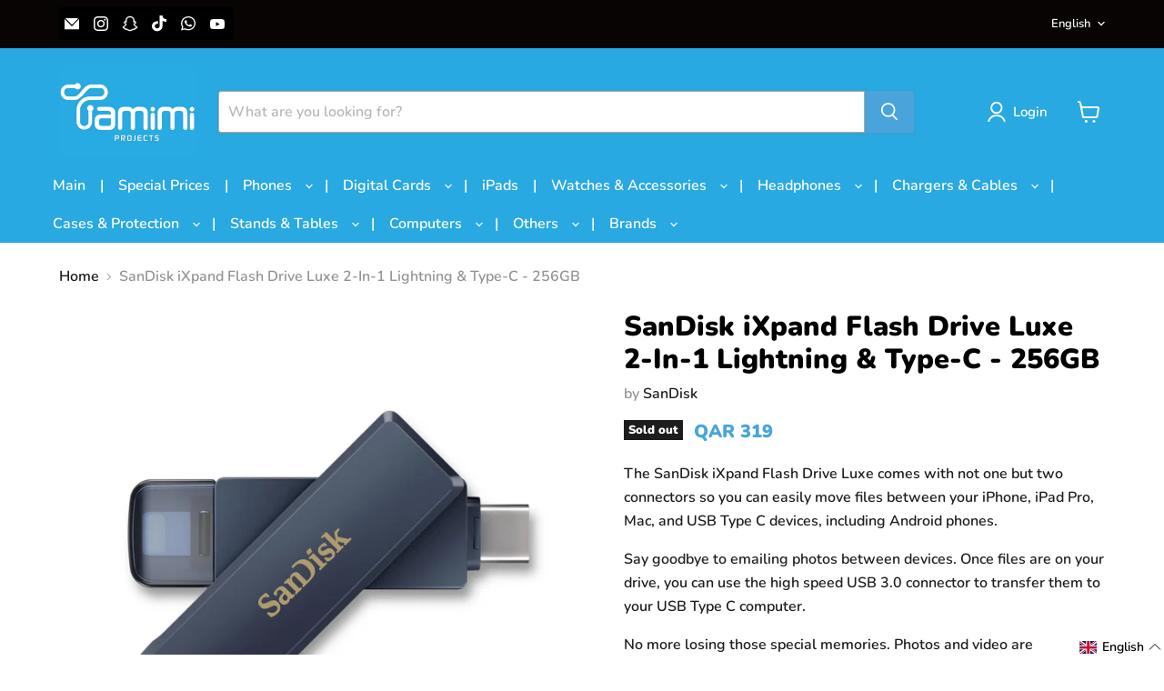

--- FILE ---
content_type: text/html; charset=utf-8
request_url: https://www.tamimiprojects.com/en/products/product-98
body_size: 51552
content:
<!doctype html>
    <html class="no-js no-touch" dir="ltr" lang="en">
  <head>
  <script>
    window.Store = window.Store || {};
    window.Store.id = 12349356;
  </script>

    <meta charset="utf-8">
    <meta http-equiv="x-ua-compatible" content="IE=edge">

    <link  href="https://cdn.shopify.com">
    <link  href="https://fonts.shopifycdn.com">
    <link  href="https://v.shopify.com">
    <link  href="https://cdn.shopifycloud.com">


    <!-- Google tag (gtag.js) -->
<script async src="https://www.googletagmanager.com/gtag/js?id=G-QPE55HT7QS">
</script>
<script>
  window.dataLayer = window.dataLayer || [];
  function gtag(){dataLayer.push(arguments);}
  gtag('js', new Date());

  gtag('config', 'G-QPE55HT7QS');
</script>

    
<!--
    <link rel="stylesheet" href="https://cdnjs.cloudflare.com/ajax/libs/font-awesome/6.0.0/css/all.min.css">-->
    
    <title>SanDisk iXpand Flash Drive - 256GB | TaMiMi Projects Qatar</title>

    
      <meta name="description" content="Get SanDisk iXpand Flash Drive 2-In-1 ( Lightning &amp; Type-C ) from TaMiMi Projects in Qatar. For Iphone And Ipad, Stylish design. Order online &amp; visit us. Shop!">
    

    
  <link rel="shortcut icon" href="//www.tamimiprojects.com/cdn/shop/files/My_Logo-Photoroom_32x32.webp?v=1745770153" type="image/png">


    
        <link rel="canonical" href="https://www.tamimiprojects.com/en/products/product-98" />
    

    <meta name="viewport" content="width=device-width">

    
    















<meta property="og:site_name" content="TaMiMi Projects">
<meta property="og:url" content="https://www.tamimiprojects.com/en/products/product-98">
<meta property="og:title" content="SanDisk iXpand Flash Drive Luxe 2-In-1 Lightning &amp; Type-C - 256GB">
<meta property="og:type" content="website">
<meta property="og:description" content="Get SanDisk iXpand Flash Drive 2-In-1 ( Lightning &amp; Type-C ) from TaMiMi Projects in Qatar. For Iphone And Ipad, Stylish design. Order online &amp; visit us. Shop!">




    
    
    

    
    
    <meta
      property="og:image"
      content="https://www.tamimiprojects.com/cdn/shop/files/joe2vpwyzjrvzkhm7jv3_b69ab7b0-bfbd-4b0c-ae9d-7fb1d0e0697f_1200x1200.webp?v=1753018781"
    />
    <meta
      property="og:image:secure_url"
      content="https://www.tamimiprojects.com/cdn/shop/files/joe2vpwyzjrvzkhm7jv3_b69ab7b0-bfbd-4b0c-ae9d-7fb1d0e0697f_1200x1200.webp?v=1753018781"
    />
    <meta property="og:image:width" content="1200" />
    <meta property="og:image:height" content="1200" />
    
    
    <meta property="og:image:alt" content="SanDisk iXpand Flash Drive Lightning & Type-C - 256GB - for iPhone, iPad Pro, Mac, Type C devices. at TaMiMi Projects، Qatar." />
  
















<meta name="twitter:title" content="SanDisk iXpand Flash Drive - 256GB | TaMiMi Projects Qatar">
<meta name="twitter:description" content="Get SanDisk iXpand Flash Drive 2-In-1 ( Lightning &amp; Type-C ) from TaMiMi Projects in Qatar. For Iphone And Ipad, Stylish design. Order online &amp; visit us. Shop!">


    
    
    
      
      
      <meta name="twitter:card" content="summary">
    
    
    <meta
      property="twitter:image"
      content="https://www.tamimiprojects.com/cdn/shop/files/joe2vpwyzjrvzkhm7jv3_b69ab7b0-bfbd-4b0c-ae9d-7fb1d0e0697f_1200x1200_crop_center.webp?v=1753018781"
    />
    <meta property="twitter:image:width" content="1200" />
    <meta property="twitter:image:height" content="1200" />
    
    
    <meta property="twitter:image:alt" content="SanDisk iXpand Flash Drive Lightning &amp; Type-C - 256GB - for iPhone, iPad Pro, Mac, Type C devices. at TaMiMi Projects، Qatar." />
  



    <link rel="preload" href="//www.tamimiprojects.com/cdn/fonts/nunito/nunito_n6.1a6c50dce2e2b3b0d31e02dbd9146b5064bea503.woff2" as="font" crossorigin="anonymous">

    
   


    
    <script>window.performance && window.performance.mark && window.performance.mark('shopify.content_for_header.start');</script><meta id="shopify-digital-wallet" name="shopify-digital-wallet" content="/12349356/digital_wallets/dialog">
<link rel="alternate" hreflang="x-default" href="https://www.tamimiprojects.com/products/product-98">
<link rel="alternate" hreflang="ar" href="https://www.tamimiprojects.com/products/product-98">
<link rel="alternate" hreflang="en" href="https://www.tamimiprojects.com/en/products/product-98">
<link rel="alternate" type="application/json+oembed" href="https://www.tamimiprojects.com/en/products/product-98.oembed">
<script async="async" src="/checkouts/internal/preloads.js?locale=en-QA"></script>
<script id="shopify-features" type="application/json">{"accessToken":"0f082c15801c69a80878aabfe2c1bd32","betas":["rich-media-storefront-analytics"],"domain":"www.tamimiprojects.com","predictiveSearch":false,"shopId":12349356,"locale":"en"}</script>
<script>var Shopify = Shopify || {};
Shopify.shop = "tamimi-projects.myshopify.com";
Shopify.locale = "en";
Shopify.currency = {"active":"QAR","rate":"1.0"};
Shopify.country = "QA";
Shopify.theme = {"name":"Empire 11.0.0","id":125235757127,"schema_name":"Empire","schema_version":"11.0.0","theme_store_id":null,"role":"main"};
Shopify.theme.handle = "null";
Shopify.theme.style = {"id":null,"handle":null};
Shopify.cdnHost = "www.tamimiprojects.com/cdn";
Shopify.routes = Shopify.routes || {};
Shopify.routes.root = "/en/";</script>
<script type="module">!function(o){(o.Shopify=o.Shopify||{}).modules=!0}(window);</script>
<script>!function(o){function n(){var o=[];function n(){o.push(Array.prototype.slice.apply(arguments))}return n.q=o,n}var t=o.Shopify=o.Shopify||{};t.loadFeatures=n(),t.autoloadFeatures=n()}(window);</script>
<script id="shop-js-analytics" type="application/json">{"pageType":"product"}</script>
<script defer="defer" async type="module" src="//www.tamimiprojects.com/cdn/shopifycloud/shop-js/modules/v2/client.init-shop-cart-sync_BN7fPSNr.en.esm.js"></script>
<script defer="defer" async type="module" src="//www.tamimiprojects.com/cdn/shopifycloud/shop-js/modules/v2/chunk.common_Cbph3Kss.esm.js"></script>
<script defer="defer" async type="module" src="//www.tamimiprojects.com/cdn/shopifycloud/shop-js/modules/v2/chunk.modal_DKumMAJ1.esm.js"></script>
<script type="module">
  await import("//www.tamimiprojects.com/cdn/shopifycloud/shop-js/modules/v2/client.init-shop-cart-sync_BN7fPSNr.en.esm.js");
await import("//www.tamimiprojects.com/cdn/shopifycloud/shop-js/modules/v2/chunk.common_Cbph3Kss.esm.js");
await import("//www.tamimiprojects.com/cdn/shopifycloud/shop-js/modules/v2/chunk.modal_DKumMAJ1.esm.js");

  window.Shopify.SignInWithShop?.initShopCartSync?.({"fedCMEnabled":true,"windoidEnabled":true});

</script>
<script>(function() {
  var isLoaded = false;
  function asyncLoad() {
    if (isLoaded) return;
    isLoaded = true;
    var urls = ["https:\/\/app-easy-product-downloads.fr\/js\/ajax\/easy_product_dl_get_product_download.js?shop=tamimi-projects.myshopify.com","https:\/\/beeapp.me\/jstag\/px-whatsapp.js?shop=tamimi-projects.myshopify.com"];
    for (var i = 0; i < urls.length; i++) {
      var s = document.createElement('script');
      s.type = 'text/javascript';
      s.async = true;
      s.src = urls[i];
      var x = document.getElementsByTagName('script')[0];
      x.parentNode.insertBefore(s, x);
    }
  };
  if(window.attachEvent) {
    window.attachEvent('onload', asyncLoad);
  } else {
    window.addEventListener('load', asyncLoad, false);
  }
})();</script>
<script id="__st">var __st={"a":12349356,"offset":10800,"reqid":"a33aa941-e45d-450c-85fa-2e7627f3f9af-1769766075","pageurl":"www.tamimiprojects.com\/en\/products\/product-98","u":"e2b4ed379c7c","p":"product","rtyp":"product","rid":7250281627719};</script>
<script>window.ShopifyPaypalV4VisibilityTracking = true;</script>
<script id="form-persister">!function(){'use strict';const t='contact',e='new_comment',n=[[t,t],['blogs',e],['comments',e],[t,'customer']],o='password',r='form_key',c=['recaptcha-v3-token','g-recaptcha-response','h-captcha-response',o],s=()=>{try{return window.sessionStorage}catch{return}},i='__shopify_v',u=t=>t.elements[r],a=function(){const t=[...n].map((([t,e])=>`form[action*='/${t}']:not([data-nocaptcha='true']) input[name='form_type'][value='${e}']`)).join(',');var e;return e=t,()=>e?[...document.querySelectorAll(e)].map((t=>t.form)):[]}();function m(t){const e=u(t);a().includes(t)&&(!e||!e.value)&&function(t){try{if(!s())return;!function(t){const e=s();if(!e)return;const n=u(t);if(!n)return;const o=n.value;o&&e.removeItem(o)}(t);const e=Array.from(Array(32),(()=>Math.random().toString(36)[2])).join('');!function(t,e){u(t)||t.append(Object.assign(document.createElement('input'),{type:'hidden',name:r})),t.elements[r].value=e}(t,e),function(t,e){const n=s();if(!n)return;const r=[...t.querySelectorAll(`input[type='${o}']`)].map((({name:t})=>t)),u=[...c,...r],a={};for(const[o,c]of new FormData(t).entries())u.includes(o)||(a[o]=c);n.setItem(e,JSON.stringify({[i]:1,action:t.action,data:a}))}(t,e)}catch(e){console.error('failed to persist form',e)}}(t)}const f=t=>{if('true'===t.dataset.persistBound)return;const e=function(t,e){const n=function(t){return'function'==typeof t.submit?t.submit:HTMLFormElement.prototype.submit}(t).bind(t);return function(){let t;return()=>{t||(t=!0,(()=>{try{e(),n()}catch(t){(t=>{console.error('form submit failed',t)})(t)}})(),setTimeout((()=>t=!1),250))}}()}(t,(()=>{m(t)}));!function(t,e){if('function'==typeof t.submit&&'function'==typeof e)try{t.submit=e}catch{}}(t,e),t.addEventListener('submit',(t=>{t.preventDefault(),e()})),t.dataset.persistBound='true'};!function(){function t(t){const e=(t=>{const e=t.target;return e instanceof HTMLFormElement?e:e&&e.form})(t);e&&m(e)}document.addEventListener('submit',t),document.addEventListener('DOMContentLoaded',(()=>{const e=a();for(const t of e)f(t);var n;n=document.body,new window.MutationObserver((t=>{for(const e of t)if('childList'===e.type&&e.addedNodes.length)for(const t of e.addedNodes)1===t.nodeType&&'FORM'===t.tagName&&a().includes(t)&&f(t)})).observe(n,{childList:!0,subtree:!0,attributes:!1}),document.removeEventListener('submit',t)}))}()}();</script>
<script integrity="sha256-4kQ18oKyAcykRKYeNunJcIwy7WH5gtpwJnB7kiuLZ1E=" data-source-attribution="shopify.loadfeatures" defer="defer" src="//www.tamimiprojects.com/cdn/shopifycloud/storefront/assets/storefront/load_feature-a0a9edcb.js" crossorigin="anonymous"></script>
<script data-source-attribution="shopify.dynamic_checkout.dynamic.init">var Shopify=Shopify||{};Shopify.PaymentButton=Shopify.PaymentButton||{isStorefrontPortableWallets:!0,init:function(){window.Shopify.PaymentButton.init=function(){};var t=document.createElement("script");t.src="https://www.tamimiprojects.com/cdn/shopifycloud/portable-wallets/latest/portable-wallets.en.js",t.type="module",document.head.appendChild(t)}};
</script>
<script data-source-attribution="shopify.dynamic_checkout.buyer_consent">
  function portableWalletsHideBuyerConsent(e){var t=document.getElementById("shopify-buyer-consent"),n=document.getElementById("shopify-subscription-policy-button");t&&n&&(t.classList.add("hidden"),t.setAttribute("aria-hidden","true"),n.removeEventListener("click",e))}function portableWalletsShowBuyerConsent(e){var t=document.getElementById("shopify-buyer-consent"),n=document.getElementById("shopify-subscription-policy-button");t&&n&&(t.classList.remove("hidden"),t.removeAttribute("aria-hidden"),n.addEventListener("click",e))}window.Shopify?.PaymentButton&&(window.Shopify.PaymentButton.hideBuyerConsent=portableWalletsHideBuyerConsent,window.Shopify.PaymentButton.showBuyerConsent=portableWalletsShowBuyerConsent);
</script>
<script>
  function portableWalletsCleanup(e){e&&e.src&&console.error("Failed to load portable wallets script "+e.src);var t=document.querySelectorAll("shopify-accelerated-checkout .shopify-payment-button__skeleton, shopify-accelerated-checkout-cart .wallet-cart-button__skeleton"),e=document.getElementById("shopify-buyer-consent");for(let e=0;e<t.length;e++)t[e].remove();e&&e.remove()}function portableWalletsNotLoadedAsModule(e){e instanceof ErrorEvent&&"string"==typeof e.message&&e.message.includes("import.meta")&&"string"==typeof e.filename&&e.filename.includes("portable-wallets")&&(window.removeEventListener("error",portableWalletsNotLoadedAsModule),window.Shopify.PaymentButton.failedToLoad=e,"loading"===document.readyState?document.addEventListener("DOMContentLoaded",window.Shopify.PaymentButton.init):window.Shopify.PaymentButton.init())}window.addEventListener("error",portableWalletsNotLoadedAsModule);
</script>

<script type="module" src="https://www.tamimiprojects.com/cdn/shopifycloud/portable-wallets/latest/portable-wallets.en.js" onError="portableWalletsCleanup(this)" crossorigin="anonymous"></script>
<script nomodule>
  document.addEventListener("DOMContentLoaded", portableWalletsCleanup);
</script>

<link id="shopify-accelerated-checkout-styles" rel="stylesheet" media="screen" href="https://www.tamimiprojects.com/cdn/shopifycloud/portable-wallets/latest/accelerated-checkout-backwards-compat.css" crossorigin="anonymous">
<style id="shopify-accelerated-checkout-cart">
        #shopify-buyer-consent {
  margin-top: 1em;
  display: inline-block;
  width: 100%;
}

#shopify-buyer-consent.hidden {
  display: none;
}

#shopify-subscription-policy-button {
  background: none;
  border: none;
  padding: 0;
  text-decoration: underline;
  font-size: inherit;
  cursor: pointer;
}

#shopify-subscription-policy-button::before {
  box-shadow: none;
}

      </style>

<script>window.performance && window.performance.mark && window.performance.mark('shopify.content_for_header.end');</script>

    <link href="//www.tamimiprojects.com/cdn/shop/t/83/assets/theme.css?v=94248446309225708741762097144" rel="stylesheet" type="text/css" media="all" />
    <link href="//www.tamimiprojects.com/cdn/shop/t/83/assets/tamimi.css?v=23292576413709215181754228691" rel="stylesheet" type="text/css" media="all" />
    
    

    
    <script>
      window.Theme = window.Theme || {};
      window.Theme.version = '11.0.0';
      window.Theme.name = 'Empire';
      window.Theme.routes = {
        "root_url": "/en",
        "account_url": "/en/account",
        "account_login_url": "/en/account/login",
        "account_logout_url": "/en/account/logout",
        "account_register_url": "/en/account/register",
        "account_addresses_url": "/en/account/addresses",
        "collections_url": "/en/collections",
        "all_products_collection_url": "/en/collections/all",
        "search_url": "/en/search",
        "predictive_search_url": "/en/search/suggest",        
        "cart_url": "/en/cart",
        "cart_add_url": "/en/cart/add",
        "cart_change_url": "/en/cart/change",
        "cart_clear_url": "/en/cart/clear",
        "product_recommendations_url": "/en/recommendations/products",
      };
    </script>
    

  <!-- BEGIN app block: shopify://apps/ta-labels-badges/blocks/bss-pl-config-data/91bfe765-b604-49a1-805e-3599fa600b24 --><script
    id='bss-pl-config-data'
>
	let TAE_StoreId = "27295";
	if (typeof BSS_PL == 'undefined' || TAE_StoreId !== "") {
  		var BSS_PL = {};
		BSS_PL.storeId = 27295;
		BSS_PL.currentPlan = "ten_usd";
		BSS_PL.apiServerProduction = "https://product-labels.tech-arms.io";
		BSS_PL.publicAccessToken = "613df861b466f3f44ce5f94f36860ecc";
		BSS_PL.customerTags = "null";
		BSS_PL.customerId = "null";
		BSS_PL.storeIdCustomOld = 10678;
		BSS_PL.storeIdOldWIthPriority = 12200;
		BSS_PL.storeIdOptimizeAppendLabel = 59637
		BSS_PL.optimizeCodeIds = null; 
		BSS_PL.extendedFeatureIds = null;
		BSS_PL.integration = {"laiReview":{"status":0,"config":[]}};
		BSS_PL.settingsData  = {};
		BSS_PL.configProductMetafields = [];
		BSS_PL.configVariantMetafields = [];
		
		BSS_PL.configData = [].concat({"id":56679,"name":"NEW","priority":0,"enable_priority":0,"enable":1,"pages":"2,3,4,7","related_product_tag":null,"first_image_tags":null,"img_url":"NEWPRODUCT.png","public_img_url":"https://cdn.shopify.com/s/files/1/1234/9356/t/79/assets/NEWPRODUCT_png?v=1671553311","position":0,"apply":0,"product_type":3,"exclude_products":6,"collection_image_type":0,"product":"","variant":"","collection":"","exclude_product_ids":"","collection_image":"","inventory":0,"tags":"","excludeTags":"","vendors":"","from_price":null,"to_price":null,"domain_id":27295,"locations":"","enable_allowed_countries":0,"locales":"","enable_allowed_locales":0,"enable_visibility_date":0,"from_date":null,"to_date":null,"enable_discount_range":0,"discount_type":1,"discount_from":null,"discount_to":null,"label_text":"Hello!","label_text_color":"#ffffff","label_text_background_color":{"type":"hex","value":"#ff7f50ff"},"label_text_font_size":12,"label_text_no_image":1,"label_text_in_stock":"In Stock","label_text_out_stock":"Sold out","label_shadow":{"blur":"0","h_offset":0,"v_offset":0},"label_opacity":100,"topBottom_padding":4,"border_radius":"0px 0px 0px 0px","border_style":null,"border_size":null,"border_color":null,"label_shadow_color":"#808080","label_text_style":0,"label_text_font_family":null,"label_text_font_url":null,"customer_label_preview_image":"/static/adminhtml/images/sample.jpg","label_preview_image":"/static/adminhtml/images/sample.jpg","label_text_enable":0,"customer_tags":"","exclude_customer_tags":"","customer_type":"allcustomers","exclude_customers":"all_customer_tags","label_on_image":"2","label_type":1,"badge_type":0,"custom_selector":null,"margin_top":0,"margin_bottom":0,"mobile_height_label":30,"mobile_width_label":30,"mobile_font_size_label":12,"emoji":null,"emoji_position":null,"transparent_background":null,"custom_page":null,"check_custom_page":false,"include_custom_page":null,"check_include_custom_page":false,"margin_left":0,"instock":null,"price_range_from":null,"price_range_to":null,"enable_price_range":0,"enable_product_publish":0,"customer_selected_product":null,"selected_product":null,"product_publish_from":"2022-09-27T21:00:00.000Z","product_publish_to":"2022-09-30T21:00:00.000Z","enable_countdown_timer":0,"option_format_countdown":0,"countdown_time":null,"option_end_countdown":null,"start_day_countdown":null,"countdown_type":1,"countdown_daily_from_time":null,"countdown_daily_to_time":null,"countdown_interval_start_time":null,"countdown_interval_length":null,"countdown_interval_break_length":null,"public_url_s3":"https://production-labels-bucket.s3.us-east-2.amazonaws.com/public/static/base/images/customer/5650/NEWPRODUCT.png","enable_visibility_period":1,"visibility_period":7,"createdAt":"2022-10-01T15:29:52.000Z","customer_ids":"","exclude_customer_ids":"","angle":0,"toolTipText":"","label_shape":"rectangle","label_shape_type":1,"mobile_fixed_percent_label":"fixed","desktop_width_label":23,"desktop_height_label":23,"desktop_fixed_percent_label":"percentage","mobile_position":0,"desktop_label_unlimited_top":33,"desktop_label_unlimited_left":33,"mobile_label_unlimited_top":null,"mobile_label_unlimited_left":null,"mobile_margin_top":null,"mobile_margin_left":null,"mobile_config_label_enable":null,"mobile_default_config":1,"mobile_margin_bottom":null,"enable_fixed_time":0,"fixed_time":null,"statusLabelHoverText":0,"labelHoverTextLink":{"url":"","is_open_in_newtab":true},"labelAltText":"","statusLabelAltText":0,"enable_badge_stock":0,"badge_stock_style":1,"badge_stock_config":null,"enable_multi_badge":null,"animation_type":0,"animation_duration":2,"animation_repeat_option":0,"animation_repeat":0,"desktop_show_badges":1,"mobile_show_badges":1,"desktop_show_labels":1,"mobile_show_labels":1,"label_text_unlimited_stock":"Unlimited Stock","img_plan_id":0,"label_badge_type":"image","deletedAt":null,"desktop_lock_aspect_ratio":false,"mobile_lock_aspect_ratio":false,"img_aspect_ratio":1,"preview_board_width":448,"preview_board_height":481,"set_size_on_mobile":true,"set_position_on_mobile":true,"set_margin_on_mobile":true,"from_stock":0,"to_stock":0,"condition_product_title":"{\"enable\":false,\"type\":1,\"content\":\"\"}","conditions_apply_type":"{}","public_font_url":null,"font_size_ratio":null,"group_ids":null,"metafields":null,"no_ratio_height":false,"updatedAt":"2024-09-28T08:40:50.000Z","multipleBadge":null,"translations":[],"label_id":56679,"label_text_id":56679,"bg_style":"solid"},);

		
		BSS_PL.configDataBanner = [].concat();

		
		BSS_PL.configDataPopup = [].concat();

		
		BSS_PL.configDataLabelGroup = [].concat();
		
		
		BSS_PL.collectionID = ``;
		BSS_PL.collectionHandle = ``;
		BSS_PL.collectionTitle = ``;

		
		BSS_PL.conditionConfigData = [].concat();
	}
</script>



    <script id='fixBugForStore27295'>
		
function bssFixSupportAppendHtmlLabel($, BSS_PL, parent, page, htmlLabel) {
  let appended = false;
  // console.log("p", parent); 
  return appended;
}

    </script>


<style>
    
    

</style>

<script>
    function bssLoadScripts(src, callback, isDefer = false) {
        const scriptTag = document.createElement('script');
        document.head.appendChild(scriptTag);
        scriptTag.src = src;
        if (isDefer) {
            scriptTag.defer = true;
        } else {
            scriptTag.async = true;
        }
        if (callback) {
            scriptTag.addEventListener('load', function () {
                callback();
            });
        }
    }
    const scriptUrls = [
        "https://cdn.shopify.com/extensions/019c0d18-129d-779d-a209-2ec4cde0df85/product-label-570/assets/bss-pl-init-helper.js",
        "https://cdn.shopify.com/extensions/019c0d18-129d-779d-a209-2ec4cde0df85/product-label-570/assets/bss-pl-init-config-run-scripts.js",
    ];
    Promise.all(scriptUrls.map((script) => new Promise((resolve) => bssLoadScripts(script, resolve)))).then((res) => {
        console.log('BSS scripts loaded');
        window.bssScriptsLoaded = true;
    });

	function bssInitScripts() {
		if (BSS_PL.configData.length) {
			const enabledFeature = [
				{ type: 1, script: "https://cdn.shopify.com/extensions/019c0d18-129d-779d-a209-2ec4cde0df85/product-label-570/assets/bss-pl-init-for-label.js" },
				{ type: 2, badge: [0, 7, 8], script: "https://cdn.shopify.com/extensions/019c0d18-129d-779d-a209-2ec4cde0df85/product-label-570/assets/bss-pl-init-for-badge-product-name.js" },
				{ type: 2, badge: [1, 11], script: "https://cdn.shopify.com/extensions/019c0d18-129d-779d-a209-2ec4cde0df85/product-label-570/assets/bss-pl-init-for-badge-product-image.js" },
				{ type: 2, badge: 2, script: "https://cdn.shopify.com/extensions/019c0d18-129d-779d-a209-2ec4cde0df85/product-label-570/assets/bss-pl-init-for-badge-custom-selector.js" },
				{ type: 2, badge: [3, 9, 10], script: "https://cdn.shopify.com/extensions/019c0d18-129d-779d-a209-2ec4cde0df85/product-label-570/assets/bss-pl-init-for-badge-price.js" },
				{ type: 2, badge: 4, script: "https://cdn.shopify.com/extensions/019c0d18-129d-779d-a209-2ec4cde0df85/product-label-570/assets/bss-pl-init-for-badge-add-to-cart-btn.js" },
				{ type: 2, badge: 5, script: "https://cdn.shopify.com/extensions/019c0d18-129d-779d-a209-2ec4cde0df85/product-label-570/assets/bss-pl-init-for-badge-quantity-box.js" },
				{ type: 2, badge: 6, script: "https://cdn.shopify.com/extensions/019c0d18-129d-779d-a209-2ec4cde0df85/product-label-570/assets/bss-pl-init-for-badge-buy-it-now-btn.js" }
			]
				.filter(({ type, badge }) => BSS_PL.configData.some(item => item.label_type === type && (badge === undefined || (Array.isArray(badge) ? badge.includes(item.badge_type) : item.badge_type === badge))) || (type === 1 && BSS_PL.configDataLabelGroup && BSS_PL.configDataLabelGroup.length))
				.map(({ script }) => script);
				
            enabledFeature.forEach((src) => bssLoadScripts(src));

            if (enabledFeature.length) {
                const src = "https://cdn.shopify.com/extensions/019c0d18-129d-779d-a209-2ec4cde0df85/product-label-570/assets/bss-product-label-js.js";
                bssLoadScripts(src);
            }
        }

        if (BSS_PL.configDataBanner && BSS_PL.configDataBanner.length) {
            const src = "https://cdn.shopify.com/extensions/019c0d18-129d-779d-a209-2ec4cde0df85/product-label-570/assets/bss-product-label-banner.js";
            bssLoadScripts(src);
        }

        if (BSS_PL.configDataPopup && BSS_PL.configDataPopup.length) {
            const src = "https://cdn.shopify.com/extensions/019c0d18-129d-779d-a209-2ec4cde0df85/product-label-570/assets/bss-product-label-popup.js";
            bssLoadScripts(src);
        }

        if (window.location.search.includes('bss-pl-custom-selector')) {
            const src = "https://cdn.shopify.com/extensions/019c0d18-129d-779d-a209-2ec4cde0df85/product-label-570/assets/bss-product-label-custom-position.js";
            bssLoadScripts(src, null, true);
        }
    }
    bssInitScripts();
</script>


<!-- END app block --><!-- BEGIN app block: shopify://apps/langify/blocks/langify/b50c2edb-8c63-4e36-9e7c-a7fdd62ddb8f --><!-- BEGIN app snippet: ly-switcher-factory -->




<style>
  .ly-switcher-wrapper.ly-hide, .ly-recommendation.ly-hide, .ly-recommendation .ly-submit-btn {
    display: none !important;
  }

  #ly-switcher-factory-template {
    display: none;
  }.ly-languages-switcher ul > li[key="ar"] {
        order: 1 !important;
      }
      .ly-popup-modal .ly-popup-modal-content ul > li[key="ar"],
      .ly-languages-switcher.ly-links a[data-language-code="ar"] {
        order: 1 !important;
      }.ly-languages-switcher ul > li[key="en"] {
        order: 2 !important;
      }
      .ly-popup-modal .ly-popup-modal-content ul > li[key="en"],
      .ly-languages-switcher.ly-links a[data-language-code="en"] {
        order: 2 !important;
      }
      .ly-breakpoint-1 { display: none; }
      @media (min-width:0px) and (max-width: 999px ) {
        .ly-breakpoint-1 { display: flex; }

        .ly-recommendation .ly-banner-content, 
        .ly-recommendation .ly-popup-modal-content {
          font-size: 14px !important;
          color: #000 !important;
          background: #fff !important;
          border-radius: 0px !important;
          border-width: 0px !important;
          border-color: #000 !important;
        }
        .ly-recommendation-form button[type="submit"] {
          font-size: 14px !important;
          color: #fff !important;
          background: #999 !important;
        }
      }
      .ly-breakpoint-2 { display: none; }
      @media (min-width:1000px)  {
        .ly-breakpoint-2 { display: flex; }

        .ly-recommendation .ly-banner-content, 
        .ly-recommendation .ly-popup-modal-content {
          font-size: 14px !important;
          color: #000 !important;
          background: #fff !important;
          border-radius: 0px !important;
          border-width: 0px !important;
          border-color: #000 !important;
        }
        .ly-recommendation-form button[type="submit"] {
          font-size: 14px !important;
          color: #fff !important;
          background: #999 !important;
        }
      }


  
</style>


<template id="ly-switcher-factory-template">
<div data-breakpoint="0" class="ly-switcher-wrapper ly-breakpoint-1 fixed bottom_right ly-hide" style="font-size: 14px; margin: 0px 0px; "><select tabindex="0" aria-label="Selected language: English" data-breakpoint="0" class="ly-languages-switcher ly-native-select  ly-bright-theme" style="background: #fff; color: #000;  margin: 0px 0px;  padding: 0px 0px;  border-style: solid; border-width: 0px; border-radius: 0px; border-color: #000;"><option

                  data-language-code="ar" value="ar" style=" padding: 0px 0px;">Arabic</option><option

                  data-language-code="en" selected="selected" value="en" style=" padding: 0px 0px;">English</option></select></div>

<div data-breakpoint="1000" class="ly-switcher-wrapper ly-breakpoint-2 fixed bottom_right ly-hide" style="font-size: 14px; margin: 0px 0px; "><div data-dropup="false" onclick="langify.switcher.toggleSwitcherOpen(this)" class="ly-languages-switcher ly-custom-dropdown-switcher ly-bright-theme" style=" margin: 0px 0px;">
          <span role="button" tabindex="0" aria-label="Selected language: English" aria-expanded="false" aria-controls="languagesSwitcherList-2" class="ly-custom-dropdown-current" style="background: #fff; color: #000;  border-style: solid; border-width: 0px; border-radius: 0px; border-color: #000;  padding: 0px 0px;"><i class="ly-icon ly-flag-icon ly-flag-icon-en en "></i><span class="ly-custom-dropdown-current-inner ly-custom-dropdown-current-inner-text">English
</span>
<div aria-hidden="true" class="ly-arrow ly-arrow-black stroke" style="vertical-align: middle; width: 14.0px; height: 14.0px;">
        <svg xmlns="http://www.w3.org/2000/svg" viewBox="0 0 14.0 14.0" height="14.0px" width="14.0px" style="position: absolute;">
          <path d="M1 4.5 L7.0 10.5 L13.0 4.5" fill="transparent" stroke="#000" stroke-width="1px"/>
        </svg>
      </div>
          </span>
          <ul id="languagesSwitcherList-2" role="list" class="ly-custom-dropdown-list ly-is-open ly-bright-theme" style="background: #fff; color: #000;  border-style: solid; border-width: 0px; border-radius: 0px; border-color: #000;"><li key="ar" style="color: #000;  margin: 0px 0px; padding: 0px 0px;" tabindex="-1">
                  <a class="ly-custom-dropdown-list-element ly-languages-switcher-link ly-bright-theme"
                    href="#"
                      data-language-code="ar" 
                    
                    data-ly-locked="true" rel="nofollow"><i class="ly-icon ly-flag-icon ly-flag-icon-ar"></i><span class="ly-custom-dropdown-list-element-right">Arabic</span></a>
                </li><li key="en" style="color: #000;  margin: 0px 0px; padding: 0px 0px;" tabindex="-1">
                  <a class="ly-custom-dropdown-list-element ly-languages-switcher-link ly-bright-theme"
                    href="#"
                      data-language-code="en" 
                    
                    data-ly-locked="true" rel="nofollow"><i class="ly-icon ly-flag-icon ly-flag-icon-en"></i><span class="ly-custom-dropdown-list-element-right">English</span></a>
                </li></ul>
        </div></div>
</template><link rel="preload stylesheet" href="https://cdn.shopify.com/extensions/019a5e5e-a484-720d-b1ab-d37a963e7bba/extension-langify-79/assets/langify-flags.css" as="style" media="print" onload="this.media='all'; this.onload=null;"><!-- END app snippet -->

<script>
  var langify = window.langify || {};
  var customContents = {};
  var customContents_image = {};
  var langifySettingsOverwrites = {};
  var defaultSettings = {
    debug: false,               // BOOL : Enable/disable console logs
    observe: true,              // BOOL : Enable/disable the entire mutation observer (off switch)
    observeLinks: false,
    observeImages: true,
    observeCustomContents: true,
    maxMutations: 5,
    timeout: 100,               // INT : Milliseconds to wait after a mutation, before the next mutation event will be allowed for the element
    linksBlacklist: [],
    usePlaceholderMatching: false
  };

  if(langify.settings) { 
    langifySettingsOverwrites = Object.assign({}, langify.settings);
    langify.settings = Object.assign(defaultSettings, langify.settings); 
  } else { 
    langify.settings = defaultSettings; 
  }langify.settings = Object.assign(langify.settings, {"debug":false,"lazyload":false,"observe":false,"observeLinks":false,"observeImages":false,"observeCustomContents":false,"linksBlacklist":[],"loadJquery":false,"nonStrict":false,"languageInCartAttribute":false}, langifySettingsOverwrites);
  

  langify.settings.theme = {"debug":false,"lazyload":false,"observe":false,"observeLinks":false,"observeImages":false,"observeCustomContents":false,"linksBlacklist":[],"loadJquery":false,"nonStrict":false,"languageInCartAttribute":false};
  langify.settings.switcher = {"customCSS":"","languageDetection":false,"languageDetectionDefault":"ar","enableDefaultLanguage":false,"breakpoints":[{"key":0,"label":"0px","config":{"type":"native_select","corner":"bottom_right","position":"fixed","show_flags":true,"rectangle_icons":true,"square_icons":false,"round_icons":false,"show_label":true,"show_custom_name":true,"show_name":false,"show_iso_code":false,"is_dark":false,"is_transparent":false,"is_dropup":false,"arrow_size":100,"arrow_width":1,"arrow_filled":false,"h_space":0,"v_space":0,"h_item_space":0,"v_item_space":0,"h_item_padding":0,"v_item_padding":0,"text_color":"#000","link_color":"#000","arrow_color":"#000","bg_color":"#fff","border_color":"#000","border_width":0,"border_radius":0,"fontsize":14,"button_bg_color":"#999","button_text_color":"#fff","recommendation_fontsize":14,"recommendation_border_width":0,"recommendation_border_radius":0,"recommendation_text_color":"#000","recommendation_link_color":"#000","recommendation_button_bg_color":"#999","recommendation_button_text_color":"#fff","recommendation_bg_color":"#fff","recommendation_border_color":"#000","currency_switcher_enabled":false,"show_currency_selector":false,"show_country_selector_inside_popup":false,"show_currency_selector_inside_popup":false,"country_switcher_enabled":false,"country_switcher_format":"[[country_name]] ([[country_currency_code]] [[country_currency_symbol]])","popup_switcher_type":"links_list","popup_show_world_icon":false,"use_submit_button":false,"switcherLabel":"show_custom_name","switcherIcons":"rectangle_icons"}},{"key":1000,"label":"1000px","config":{"type":"custom","corner":"bottom_right","position":"fixed","show_flags":true,"rectangle_icons":true,"square_icons":false,"round_icons":false,"show_label":true,"show_custom_name":true,"show_name":false,"show_iso_code":false,"is_dark":false,"is_transparent":false,"is_dropup":false,"arrow_size":100,"arrow_width":1,"arrow_filled":false,"h_space":0,"v_space":0,"h_item_space":0,"v_item_space":0,"h_item_padding":0,"v_item_padding":0,"text_color":"#000","link_color":"#000","arrow_color":"#000","bg_color":"#fff","border_color":"#000","border_width":0,"border_radius":0,"fontsize":14,"button_bg_color":"#999","button_text_color":"#fff","recommendation_fontsize":14,"recommendation_border_width":0,"recommendation_border_radius":0,"recommendation_text_color":"#000","recommendation_link_color":"#000","recommendation_button_bg_color":"#999","recommendation_button_text_color":"#fff","recommendation_bg_color":"#fff","recommendation_border_color":"#000","currency_switcher_enabled":false,"show_currency_selector":false,"show_country_selector_inside_popup":false,"show_currency_selector_inside_popup":false,"country_switcher_enabled":false,"country_switcher_format":"[[country_name]] ([[country_currency_code]] [[country_currency_symbol]])","popup_switcher_type":"links_list","popup_show_world_icon":false,"use_submit_button":false,"switcherLabel":"show_custom_name","switcherIcons":"rectangle_icons"}}],"languages":[{"iso_code":"ar","country_code":null,"currency_code":null,"root_url":"\/","name":"Arabic","primary":true,"domain":"www.tamimiprojects.com","published":false,"custom_name":false},{"iso_code":"en","country_code":null,"currency_code":null,"root_url":"\/en","name":"English","primary":false,"domain":false,"published":true,"custom_name":false}],"marketLanguages":null,"recommendation_enabled":false,"recommendation_type":"popup","recommendation_switcher_key":-1,"recommendation_strings":{},"switcher_strings":{},"recommendation":{"recommendation_backdrop_show":true,"recommendation_corner":"center_center","recommendation_banner_corner":"top","recommendation_fontsize":14,"recommendation_border_width":0,"recommendation_border_radius":0,"recommendation_text_color":"#000","recommendation_link_color":"#000","recommendation_button_bg_color":"#999","recommendation_button_text_color":"#fff","recommendation_bg_color":"#fff","recommendation_border_color":"#000"}};
  if(langify.settings.switcher === null) {
    langify.settings.switcher = {};
  }
  langify.settings.switcher.customIcons = null;

  langify.locale = langify.locale || {
    country_code: "QA",
    language_code: "en",
    currency_code: null,
    primary: false,
    iso_code: "en",
    root_url: "\/en",
    language_id: "ly181513",
    shop_url: "https:\/\/www.tamimiprojects.com",
    domain_feature_enabled: null,
    languages: [{
        iso_code: "ar",
        root_url: "\/",
        domain: null,
      },{
        iso_code: "en",
        root_url: "\/en",
        domain: null,
      },]
  };

  langify.localization = {
    available_countries: ["Qatar"],
    available_languages: [{"shop_locale":{"locale":"ar","enabled":true,"primary":true,"published":true}},{"shop_locale":{"locale":"en","enabled":true,"primary":false,"published":true}}],
    country: "Qatar",
    language: {"shop_locale":{"locale":"en","enabled":true,"primary":false,"published":true}},
    market: {
      handle: "qa",
      id: 177078343,
      metafields: {"error":"json not allowed for this object"},
    }
  };

  // Disable link correction ALWAYS on languages with mapped domains
  
  if(langify.locale.root_url == '/') {
    langify.settings.observeLinks = false;
  }


  function extractImageObject(val) {
  if (!val || val === '') return false;

  // Handle src-sets (e.g., "image_600x600.jpg 1x, image_1200x1200.jpg 2x")
  if (val.search(/([0-9]+w?h?x?,)/gi) > -1) {
    val = val.split(/([0-9]+w?h?x?,)/gi)[0];
  }

  const hostBegin = val.indexOf('//') !== -1 ? val.indexOf('//') : 0;
  const hostEnd = val.lastIndexOf('/') + 1;
  const host = val.substring(hostBegin, hostEnd);
  let afterHost = val.substring(hostEnd);

  // Remove query/hash fragments
  afterHost = afterHost.split('#')[0].split('?')[0];

  // Extract name before any Shopify modifiers or file extension
  // e.g., "photo_600x600_crop_center@2x.jpg" → "photo"
  const name = afterHost.replace(
    /(_[0-9]+x[0-9]*|_{width}x|_{size})?(_crop_(top|center|bottom|left|right))?(@[0-9]*x)?(\.progressive)?(\.(png\.jpg|jpe?g|png|gif|webp))?$/i,
    ''
  );

  // Extract file extension (if any)
  let type = '';
  const match = afterHost.match(/\.(png\.jpg|jpe?g|png|gif|webp)$/i);
  if (match) {
    type = match[1].replace('png.jpg', 'jpg'); // fix weird double-extension cases
  }

  // Clean file name with extension or suffixes normalized
  const file = afterHost.replace(
    /(_[0-9]+x[0-9]*|_{width}x|_{size})?(_crop_(top|center|bottom|left|right))?(@[0-9]*x)?(\.progressive)?(\.(png\.jpg|jpe?g|png|gif|webp))?$/i,
    type ? '.' + type : ''
  );

  return { host, name, type, file };
}



  /* Custom Contents Section*/
  var customContents = {};

customContents["محل الريان"
          .toLowerCase()
          .trim()
          .replace(/\s+/g, " ")] = 'Al Rayyan Branch';
customContents["محطة وقود الريان الجديد"
          .toLowerCase()
          .trim()
          .replace(/\s+/g, " ")] = 'Al Rayyan Woqod Petrol Station';
customContents["مواقف سوق الوكرة القديم"
          .toLowerCase()
          .trim()
          .replace(/\s+/g, " ")] = 'Wakrah Old Souq';
customContents["محل الوكرة"
          .toLowerCase()
          .trim()
          .replace(/\s+/g, " ")] = 'Al Wakrah Branch';
customContents["محل الخور"
          .toLowerCase()
          .trim()
          .replace(/\s+/g, " ")] = 'Al Dhakira Branch';
customContents["محطة وقود الذخيرة"
          .toLowerCase()
          .trim()
          .replace(/\s+/g, " ")] = 'Dhakira Woqod Petrol Station';
customContents["الريان"
          .toLowerCase()
          .trim()
          .replace(/\s+/g, " ")] = 'Al Rayyan';
customContents["الوكرة"
          .toLowerCase()
          .trim()
          .replace(/\s+/g, " ")] = 'Al Wakrah';
customContents["الذخيرة"
          .toLowerCase()
          .trim()
          .replace(/\s+/g, " ")] = 'Al Dhakira';
customContents["طرق دفع أمنه"
          .toLowerCase()
          .trim()
          .replace(/\s+/g, " ")] = 'Secure Payment';
customContents["©التميمي بروجيكتس"
          .toLowerCase()
          .trim()
          .replace(/\s+/g, " ")] = '©Tamimi Projects';
customContents["محل الريان"
          .toLowerCase()
          .trim()
          .replace(/\s+/g, " ")] = 'Al Rayyan Branch';

  // Images Section
  

  customContents_image[extractImageObject("https:\/\/cdn.shopify.com\/s\/files\/1\/1234\/9356\/files\/anker20k.jpg?v=1716854043".toLowerCase()).file] = extractImageObject("https:\/\/cdn.shopify.com\/s\/files\/1\/1234\/9356\/files\/ly_anker_20k_1716855084.jpg?v=1716855086");
  

  customContents_image[extractImageObject("https:\/\/cdn.shopify.com\/s\/files\/1\/1234\/9356\/files\/anker20.jpg?v=1716854043".toLowerCase()).file] = extractImageObject("https:\/\/cdn.shopify.com\/s\/files\/1\/1234\/9356\/files\/ly_anker_20_1716855101.jpg?v=1716855103");
  

  customContents_image[extractImageObject("https:\/\/cdn.shopify.com\/s\/files\/1\/1234\/9356\/files\/anker20k.jp.jpg?v=1716854043".toLowerCase()).file] = extractImageObject("https:\/\/cdn.shopify.com\/s\/files\/1\/1234\/9356\/files\/ly_anker_20k_jp_1716855133.jpg?v=1716855136");
  

  customContents_image[extractImageObject("https:\/\/cdn.shopify.com\/s\/files\/1\/1234\/9356\/files\/anker20k..jpg?v=1716854043".toLowerCase()).file] = extractImageObject("https:\/\/cdn.shopify.com\/s\/files\/1\/1234\/9356\/files\/ly_anker_20k__1716855122.jpg?v=1716855124");
  

  customContents_image[extractImageObject("https:\/\/cdn.shopify.com\/s\/files\/1\/1234\/9356\/files\/anker20k.j.jpg?v=1716854043".toLowerCase()).file] = extractImageObject("https:\/\/cdn.shopify.com\/s\/files\/1\/1234\/9356\/files\/ly_anker_20k_j_1716855111.jpg?v=1716855113");
  

  customContents_image[extractImageObject("https:\/\/cdn.shopify.com\/s\/files\/1\/1234\/9356\/files\/WHOOP-Shopify-BANDs-800x800-SuperKnit-Tundra-Platinum_1.webp?v=1717231338".toLowerCase()).file] = extractImageObject("https:\/\/cdn.shopify.com\/s\/files\/1\/1234\/9356\/files\/ly_whoop-shopify-bands-800x800-superknit-tundra-platinum_1_1717231418.webp?v=1717231420");
  

  customContents_image[extractImageObject("https:\/\/cdn.shopify.com\/s\/files\/1\/1234\/9356\/files\/GEN-4-Shopify-BANDS-View2_600x400-SuperKnit-Tundra-Platinum.webp?v=1717231338".toLowerCase()).file] = extractImageObject("https:\/\/cdn.shopify.com\/s\/files\/1\/1234\/9356\/files\/ly_gen-4-shopify-bands-view2_600x400-superknit-tundra-platinum_1717231426.webp?v=1717231428");
  

  customContents_image[extractImageObject("https:\/\/cdn.shopify.com\/s\/files\/1\/1234\/9356\/files\/plain_54fc9771-0a0e-46bb-8548-32a7a5b7d58f_1_1.png?v=1720135754".toLowerCase()).file] = extractImageObject("https:\/\/cdn.shopify.com\/s\/files\/1\/1234\/9356\/files\/ly_plain_54fc9771-0a0e-46bb-8548-32a7a5b7d58f_1_1__1720138260.png?v=1720138268");
  

  customContents_image[extractImageObject("https:\/\/cdn.shopify.com\/s\/files\/1\/1234\/9356\/files\/IMG_0209.jpg?v=1729887917".toLowerCase()).file] = extractImageObject("https:\/\/cdn.shopify.com\/s\/files\/1\/1234\/9356\/files\/ly_img_0209_1729897531.jpg?v=1729897534");
  

  customContents_image[extractImageObject("https:\/\/cdn.shopify.com\/s\/files\/1\/1234\/9356\/files\/IMG_0208.jpg?v=1729887917".toLowerCase()).file] = extractImageObject("https:\/\/cdn.shopify.com\/s\/files\/1\/1234\/9356\/files\/ly_img_0208_1729897557.jpg?v=1729897560");
  

  customContents_image[extractImageObject("https:\/\/cdn.shopify.com\/s\/files\/1\/1234\/9356\/files\/IMG_0207.jpg?v=1729887917".toLowerCase()).file] = extractImageObject("https:\/\/cdn.shopify.com\/s\/files\/1\/1234\/9356\/files\/ly_img_0207_1729897573.jpg?v=1729897576");
  

  customContents_image[extractImageObject("https:\/\/cdn.shopify.com\/s\/files\/1\/1234\/9356\/files\/IMG_0206.jpg?v=1729887918".toLowerCase()).file] = extractImageObject("https:\/\/cdn.shopify.com\/s\/files\/1\/1234\/9356\/files\/ly_img_0206_1729897606.jpg?v=1729897609");
  

  customContents_image[extractImageObject("https:\/\/cdn.shopify.com\/s\/files\/1\/1234\/9356\/files\/IMG_0205.jpg?v=1729887917".toLowerCase()).file] = extractImageObject("https:\/\/cdn.shopify.com\/s\/files\/1\/1234\/9356\/files\/ly_img_0199_1729897625.jpg?v=1729897627");
  

  customContents_image[extractImageObject("https:\/\/cdn.shopify.com\/s\/files\/1\/1234\/9356\/files\/IMG_0204.jpg?v=1729887918".toLowerCase()).file] = extractImageObject("https:\/\/cdn.shopify.com\/s\/files\/1\/1234\/9356\/files\/ly_img_0204_1729897642.jpg?v=1729897645");
  

  customContents_image[extractImageObject("https:\/\/cdn.shopify.com\/s\/files\/1\/1234\/9356\/collections\/unnamed.png?v=1713968554".toLowerCase()).file] = extractImageObject("https:\/\/cdn.shopify.com\/s\/files\/1\/1234\/9356\/files\/ly_unnamed_1713970343.png?v=1713970345");
  

  customContents_image[extractImageObject("https:\/\/cdn.shopify.com\/s\/files\/1\/1234\/9356\/collections\/image_2981af51-ae67-449b-a810-3486bbf090ec.png?v=1716861370".toLowerCase()).file] = extractImageObject("https:\/\/cdn.shopify.com\/s\/files\/1\/1234\/9356\/files\/ly_360114781_661927639315407_3026823054685456075_n_1716861754.jpg?v=1716861762");
  

  customContents_image[extractImageObject("https:\/\/cdn.shopify.com\/s\/files\/1\/1234\/9356\/collections\/store-card-13-vision-pro-nav-202401.png?v=1715753159".toLowerCase()).file] = extractImageObject("https:\/\/cdn.shopify.com\/s\/files\/1\/1234\/9356\/files\/ly_apple-vision-pro-vr-headset-with-m2-chip-23-million-pixels-with-microoled-3d-display-stereoscopic-3d-main-camera-8c-cpu-10c-gpu-16gb-ram-256gb-storage-spatial-audio-visionos-light.jpg?v=1716800035");
  

  customContents_image[extractImageObject("https:\/\/cdn.shopify.com\/s\/files\/1\/1234\/9356\/collections\/Die-neue-Anker-Prime-Power-Bar-Serie-2793044544_1.jpg?v=1716798848".toLowerCase()).file] = extractImageObject("https:\/\/cdn.shopify.com\/s\/files\/1\/1234\/9356\/files\/ly_die-neue-anker-prime-power-bar-serie-2793044544_1_1716799899.jpg?v=1716799902");
  

  customContents_image[extractImageObject("https:\/\/cdn.shopify.com\/s\/files\/1\/1234\/9356\/collections\/DALL_E_2024-05-28_05.05.10_-_A_display_of_various_smartwatch_chargers_in_a_store_setting._The_chargers_include_different_models_and_brands_neatly_arranged_on_shelves._The_backgro_1.webp?v=1716861996".toLowerCase()).file] = extractImageObject("https:\/\/cdn.shopify.com\/s\/files\/1\/1234\/9356\/files\/ly_dall_e_2024-05-28_05_05_10_-_a_display_of_various_smartwatch_chargers_in_a_store_setting_the_chargers_include_different_models_and_brands_neatly_arranged_on_shelves_the_backgro_1.webp?v=1716862320");
  

  customContents_image[extractImageObject("https:\/\/cdn.shopify.com\/s\/files\/1\/1234\/9356\/collections\/1200px-Apple_logo_black.svg_1fa4f951-a8aa-413b-aaf8-bf809c8e68c4.png?v=1716833792".toLowerCase()).file] = extractImageObject("https:\/\/cdn.shopify.com\/s\/files\/1\/1234\/9356\/files\/ly_apple-logo_1716834276.png?v=1716834278");
  

</script><link rel="preload stylesheet" href="https://cdn.shopify.com/extensions/019a5e5e-a484-720d-b1ab-d37a963e7bba/extension-langify-79/assets/langify-lib.css" as="style" media="print" onload="this.media='all'; this.onload=null;"><!-- END app block --><link href="https://cdn.shopify.com/extensions/019c0d18-129d-779d-a209-2ec4cde0df85/product-label-570/assets/bss-pl-style.min.css" rel="stylesheet" type="text/css" media="all">
<script src="https://cdn.shopify.com/extensions/019a5e5e-a484-720d-b1ab-d37a963e7bba/extension-langify-79/assets/langify-lib.js" type="text/javascript" defer="defer"></script>
<link href="https://monorail-edge.shopifysvc.com" rel="dns-prefetch">
<script>(function(){if ("sendBeacon" in navigator && "performance" in window) {try {var session_token_from_headers = performance.getEntriesByType('navigation')[0].serverTiming.find(x => x.name == '_s').description;} catch {var session_token_from_headers = undefined;}var session_cookie_matches = document.cookie.match(/_shopify_s=([^;]*)/);var session_token_from_cookie = session_cookie_matches && session_cookie_matches.length === 2 ? session_cookie_matches[1] : "";var session_token = session_token_from_headers || session_token_from_cookie || "";function handle_abandonment_event(e) {var entries = performance.getEntries().filter(function(entry) {return /monorail-edge.shopifysvc.com/.test(entry.name);});if (!window.abandonment_tracked && entries.length === 0) {window.abandonment_tracked = true;var currentMs = Date.now();var navigation_start = performance.timing.navigationStart;var payload = {shop_id: 12349356,url: window.location.href,navigation_start,duration: currentMs - navigation_start,session_token,page_type: "product"};window.navigator.sendBeacon("https://monorail-edge.shopifysvc.com/v1/produce", JSON.stringify({schema_id: "online_store_buyer_site_abandonment/1.1",payload: payload,metadata: {event_created_at_ms: currentMs,event_sent_at_ms: currentMs}}));}}window.addEventListener('pagehide', handle_abandonment_event);}}());</script>
<script id="web-pixels-manager-setup">(function e(e,d,r,n,o){if(void 0===o&&(o={}),!Boolean(null===(a=null===(i=window.Shopify)||void 0===i?void 0:i.analytics)||void 0===a?void 0:a.replayQueue)){var i,a;window.Shopify=window.Shopify||{};var t=window.Shopify;t.analytics=t.analytics||{};var s=t.analytics;s.replayQueue=[],s.publish=function(e,d,r){return s.replayQueue.push([e,d,r]),!0};try{self.performance.mark("wpm:start")}catch(e){}var l=function(){var e={modern:/Edge?\/(1{2}[4-9]|1[2-9]\d|[2-9]\d{2}|\d{4,})\.\d+(\.\d+|)|Firefox\/(1{2}[4-9]|1[2-9]\d|[2-9]\d{2}|\d{4,})\.\d+(\.\d+|)|Chrom(ium|e)\/(9{2}|\d{3,})\.\d+(\.\d+|)|(Maci|X1{2}).+ Version\/(15\.\d+|(1[6-9]|[2-9]\d|\d{3,})\.\d+)([,.]\d+|)( \(\w+\)|)( Mobile\/\w+|) Safari\/|Chrome.+OPR\/(9{2}|\d{3,})\.\d+\.\d+|(CPU[ +]OS|iPhone[ +]OS|CPU[ +]iPhone|CPU IPhone OS|CPU iPad OS)[ +]+(15[._]\d+|(1[6-9]|[2-9]\d|\d{3,})[._]\d+)([._]\d+|)|Android:?[ /-](13[3-9]|1[4-9]\d|[2-9]\d{2}|\d{4,})(\.\d+|)(\.\d+|)|Android.+Firefox\/(13[5-9]|1[4-9]\d|[2-9]\d{2}|\d{4,})\.\d+(\.\d+|)|Android.+Chrom(ium|e)\/(13[3-9]|1[4-9]\d|[2-9]\d{2}|\d{4,})\.\d+(\.\d+|)|SamsungBrowser\/([2-9]\d|\d{3,})\.\d+/,legacy:/Edge?\/(1[6-9]|[2-9]\d|\d{3,})\.\d+(\.\d+|)|Firefox\/(5[4-9]|[6-9]\d|\d{3,})\.\d+(\.\d+|)|Chrom(ium|e)\/(5[1-9]|[6-9]\d|\d{3,})\.\d+(\.\d+|)([\d.]+$|.*Safari\/(?![\d.]+ Edge\/[\d.]+$))|(Maci|X1{2}).+ Version\/(10\.\d+|(1[1-9]|[2-9]\d|\d{3,})\.\d+)([,.]\d+|)( \(\w+\)|)( Mobile\/\w+|) Safari\/|Chrome.+OPR\/(3[89]|[4-9]\d|\d{3,})\.\d+\.\d+|(CPU[ +]OS|iPhone[ +]OS|CPU[ +]iPhone|CPU IPhone OS|CPU iPad OS)[ +]+(10[._]\d+|(1[1-9]|[2-9]\d|\d{3,})[._]\d+)([._]\d+|)|Android:?[ /-](13[3-9]|1[4-9]\d|[2-9]\d{2}|\d{4,})(\.\d+|)(\.\d+|)|Mobile Safari.+OPR\/([89]\d|\d{3,})\.\d+\.\d+|Android.+Firefox\/(13[5-9]|1[4-9]\d|[2-9]\d{2}|\d{4,})\.\d+(\.\d+|)|Android.+Chrom(ium|e)\/(13[3-9]|1[4-9]\d|[2-9]\d{2}|\d{4,})\.\d+(\.\d+|)|Android.+(UC? ?Browser|UCWEB|U3)[ /]?(15\.([5-9]|\d{2,})|(1[6-9]|[2-9]\d|\d{3,})\.\d+)\.\d+|SamsungBrowser\/(5\.\d+|([6-9]|\d{2,})\.\d+)|Android.+MQ{2}Browser\/(14(\.(9|\d{2,})|)|(1[5-9]|[2-9]\d|\d{3,})(\.\d+|))(\.\d+|)|K[Aa][Ii]OS\/(3\.\d+|([4-9]|\d{2,})\.\d+)(\.\d+|)/},d=e.modern,r=e.legacy,n=navigator.userAgent;return n.match(d)?"modern":n.match(r)?"legacy":"unknown"}(),u="modern"===l?"modern":"legacy",c=(null!=n?n:{modern:"",legacy:""})[u],f=function(e){return[e.baseUrl,"/wpm","/b",e.hashVersion,"modern"===e.buildTarget?"m":"l",".js"].join("")}({baseUrl:d,hashVersion:r,buildTarget:u}),m=function(e){var d=e.version,r=e.bundleTarget,n=e.surface,o=e.pageUrl,i=e.monorailEndpoint;return{emit:function(e){var a=e.status,t=e.errorMsg,s=(new Date).getTime(),l=JSON.stringify({metadata:{event_sent_at_ms:s},events:[{schema_id:"web_pixels_manager_load/3.1",payload:{version:d,bundle_target:r,page_url:o,status:a,surface:n,error_msg:t},metadata:{event_created_at_ms:s}}]});if(!i)return console&&console.warn&&console.warn("[Web Pixels Manager] No Monorail endpoint provided, skipping logging."),!1;try{return self.navigator.sendBeacon.bind(self.navigator)(i,l)}catch(e){}var u=new XMLHttpRequest;try{return u.open("POST",i,!0),u.setRequestHeader("Content-Type","text/plain"),u.send(l),!0}catch(e){return console&&console.warn&&console.warn("[Web Pixels Manager] Got an unhandled error while logging to Monorail."),!1}}}}({version:r,bundleTarget:l,surface:e.surface,pageUrl:self.location.href,monorailEndpoint:e.monorailEndpoint});try{o.browserTarget=l,function(e){var d=e.src,r=e.async,n=void 0===r||r,o=e.onload,i=e.onerror,a=e.sri,t=e.scriptDataAttributes,s=void 0===t?{}:t,l=document.createElement("script"),u=document.querySelector("head"),c=document.querySelector("body");if(l.async=n,l.src=d,a&&(l.integrity=a,l.crossOrigin="anonymous"),s)for(var f in s)if(Object.prototype.hasOwnProperty.call(s,f))try{l.dataset[f]=s[f]}catch(e){}if(o&&l.addEventListener("load",o),i&&l.addEventListener("error",i),u)u.appendChild(l);else{if(!c)throw new Error("Did not find a head or body element to append the script");c.appendChild(l)}}({src:f,async:!0,onload:function(){if(!function(){var e,d;return Boolean(null===(d=null===(e=window.Shopify)||void 0===e?void 0:e.analytics)||void 0===d?void 0:d.initialized)}()){var d=window.webPixelsManager.init(e)||void 0;if(d){var r=window.Shopify.analytics;r.replayQueue.forEach((function(e){var r=e[0],n=e[1],o=e[2];d.publishCustomEvent(r,n,o)})),r.replayQueue=[],r.publish=d.publishCustomEvent,r.visitor=d.visitor,r.initialized=!0}}},onerror:function(){return m.emit({status:"failed",errorMsg:"".concat(f," has failed to load")})},sri:function(e){var d=/^sha384-[A-Za-z0-9+/=]+$/;return"string"==typeof e&&d.test(e)}(c)?c:"",scriptDataAttributes:o}),m.emit({status:"loading"})}catch(e){m.emit({status:"failed",errorMsg:(null==e?void 0:e.message)||"Unknown error"})}}})({shopId: 12349356,storefrontBaseUrl: "https://www.tamimiprojects.com",extensionsBaseUrl: "https://extensions.shopifycdn.com/cdn/shopifycloud/web-pixels-manager",monorailEndpoint: "https://monorail-edge.shopifysvc.com/unstable/produce_batch",surface: "storefront-renderer",enabledBetaFlags: ["2dca8a86"],webPixelsConfigList: [{"id":"766017607","configuration":"{\"webPixelName\":\"Judge.me\"}","eventPayloadVersion":"v1","runtimeContext":"STRICT","scriptVersion":"34ad157958823915625854214640f0bf","type":"APP","apiClientId":683015,"privacyPurposes":["ANALYTICS"],"dataSharingAdjustments":{"protectedCustomerApprovalScopes":["read_customer_email","read_customer_name","read_customer_personal_data","read_customer_phone"]}},{"id":"shopify-app-pixel","configuration":"{}","eventPayloadVersion":"v1","runtimeContext":"STRICT","scriptVersion":"0450","apiClientId":"shopify-pixel","type":"APP","privacyPurposes":["ANALYTICS","MARKETING"]},{"id":"shopify-custom-pixel","eventPayloadVersion":"v1","runtimeContext":"LAX","scriptVersion":"0450","apiClientId":"shopify-pixel","type":"CUSTOM","privacyPurposes":["ANALYTICS","MARKETING"]}],isMerchantRequest: false,initData: {"shop":{"name":"TaMiMi Projects","paymentSettings":{"currencyCode":"QAR"},"myshopifyDomain":"tamimi-projects.myshopify.com","countryCode":"QA","storefrontUrl":"https:\/\/www.tamimiprojects.com\/en"},"customer":null,"cart":null,"checkout":null,"productVariants":[{"price":{"amount":319.0,"currencyCode":"QAR"},"product":{"title":"SanDisk iXpand Flash Drive Luxe 2-In-1 Lightning \u0026 Type-C - 256GB","vendor":"SanDisk","id":"7250281627719","untranslatedTitle":"SanDisk iXpand Flash Drive Luxe 2-In-1 Lightning \u0026 Type-C - 256GB","url":"\/en\/products\/product-98","type":"Lighting"},"id":"41832726888519","image":{"src":"\/\/www.tamimiprojects.com\/cdn\/shop\/files\/joe2vpwyzjrvzkhm7jv3_b69ab7b0-bfbd-4b0c-ae9d-7fb1d0e0697f.webp?v=1753018781"},"sku":"619659211868","title":"Default Title","untranslatedTitle":"Default Title"}],"purchasingCompany":null},},"https://www.tamimiprojects.com/cdn","1d2a099fw23dfb22ep557258f5m7a2edbae",{"modern":"","legacy":""},{"shopId":"12349356","storefrontBaseUrl":"https:\/\/www.tamimiprojects.com","extensionBaseUrl":"https:\/\/extensions.shopifycdn.com\/cdn\/shopifycloud\/web-pixels-manager","surface":"storefront-renderer","enabledBetaFlags":"[\"2dca8a86\"]","isMerchantRequest":"false","hashVersion":"1d2a099fw23dfb22ep557258f5m7a2edbae","publish":"custom","events":"[[\"page_viewed\",{}],[\"product_viewed\",{\"productVariant\":{\"price\":{\"amount\":319.0,\"currencyCode\":\"QAR\"},\"product\":{\"title\":\"SanDisk iXpand Flash Drive Luxe 2-In-1 Lightning \u0026 Type-C - 256GB\",\"vendor\":\"SanDisk\",\"id\":\"7250281627719\",\"untranslatedTitle\":\"SanDisk iXpand Flash Drive Luxe 2-In-1 Lightning \u0026 Type-C - 256GB\",\"url\":\"\/en\/products\/product-98\",\"type\":\"Lighting\"},\"id\":\"41832726888519\",\"image\":{\"src\":\"\/\/www.tamimiprojects.com\/cdn\/shop\/files\/joe2vpwyzjrvzkhm7jv3_b69ab7b0-bfbd-4b0c-ae9d-7fb1d0e0697f.webp?v=1753018781\"},\"sku\":\"619659211868\",\"title\":\"Default Title\",\"untranslatedTitle\":\"Default Title\"}}]]"});</script><script>
  window.ShopifyAnalytics = window.ShopifyAnalytics || {};
  window.ShopifyAnalytics.meta = window.ShopifyAnalytics.meta || {};
  window.ShopifyAnalytics.meta.currency = 'QAR';
  var meta = {"product":{"id":7250281627719,"gid":"gid:\/\/shopify\/Product\/7250281627719","vendor":"SanDisk","type":"Lighting","handle":"product-98","variants":[{"id":41832726888519,"price":31900,"name":"SanDisk iXpand Flash Drive Luxe 2-In-1 Lightning \u0026 Type-C - 256GB","public_title":null,"sku":"619659211868"}],"remote":false},"page":{"pageType":"product","resourceType":"product","resourceId":7250281627719,"requestId":"a33aa941-e45d-450c-85fa-2e7627f3f9af-1769766075"}};
  for (var attr in meta) {
    window.ShopifyAnalytics.meta[attr] = meta[attr];
  }
</script>
<script class="analytics">
  (function () {
    var customDocumentWrite = function(content) {
      var jquery = null;

      if (window.jQuery) {
        jquery = window.jQuery;
      } else if (window.Checkout && window.Checkout.$) {
        jquery = window.Checkout.$;
      }

      if (jquery) {
        jquery('body').append(content);
      }
    };

    var hasLoggedConversion = function(token) {
      if (token) {
        return document.cookie.indexOf('loggedConversion=' + token) !== -1;
      }
      return false;
    }

    var setCookieIfConversion = function(token) {
      if (token) {
        var twoMonthsFromNow = new Date(Date.now());
        twoMonthsFromNow.setMonth(twoMonthsFromNow.getMonth() + 2);

        document.cookie = 'loggedConversion=' + token + '; expires=' + twoMonthsFromNow;
      }
    }

    var trekkie = window.ShopifyAnalytics.lib = window.trekkie = window.trekkie || [];
    if (trekkie.integrations) {
      return;
    }
    trekkie.methods = [
      'identify',
      'page',
      'ready',
      'track',
      'trackForm',
      'trackLink'
    ];
    trekkie.factory = function(method) {
      return function() {
        var args = Array.prototype.slice.call(arguments);
        args.unshift(method);
        trekkie.push(args);
        return trekkie;
      };
    };
    for (var i = 0; i < trekkie.methods.length; i++) {
      var key = trekkie.methods[i];
      trekkie[key] = trekkie.factory(key);
    }
    trekkie.load = function(config) {
      trekkie.config = config || {};
      trekkie.config.initialDocumentCookie = document.cookie;
      var first = document.getElementsByTagName('script')[0];
      var script = document.createElement('script');
      script.type = 'text/javascript';
      script.onerror = function(e) {
        var scriptFallback = document.createElement('script');
        scriptFallback.type = 'text/javascript';
        scriptFallback.onerror = function(error) {
                var Monorail = {
      produce: function produce(monorailDomain, schemaId, payload) {
        var currentMs = new Date().getTime();
        var event = {
          schema_id: schemaId,
          payload: payload,
          metadata: {
            event_created_at_ms: currentMs,
            event_sent_at_ms: currentMs
          }
        };
        return Monorail.sendRequest("https://" + monorailDomain + "/v1/produce", JSON.stringify(event));
      },
      sendRequest: function sendRequest(endpointUrl, payload) {
        // Try the sendBeacon API
        if (window && window.navigator && typeof window.navigator.sendBeacon === 'function' && typeof window.Blob === 'function' && !Monorail.isIos12()) {
          var blobData = new window.Blob([payload], {
            type: 'text/plain'
          });

          if (window.navigator.sendBeacon(endpointUrl, blobData)) {
            return true;
          } // sendBeacon was not successful

        } // XHR beacon

        var xhr = new XMLHttpRequest();

        try {
          xhr.open('POST', endpointUrl);
          xhr.setRequestHeader('Content-Type', 'text/plain');
          xhr.send(payload);
        } catch (e) {
          console.log(e);
        }

        return false;
      },
      isIos12: function isIos12() {
        return window.navigator.userAgent.lastIndexOf('iPhone; CPU iPhone OS 12_') !== -1 || window.navigator.userAgent.lastIndexOf('iPad; CPU OS 12_') !== -1;
      }
    };
    Monorail.produce('monorail-edge.shopifysvc.com',
      'trekkie_storefront_load_errors/1.1',
      {shop_id: 12349356,
      theme_id: 125235757127,
      app_name: "storefront",
      context_url: window.location.href,
      source_url: "//www.tamimiprojects.com/cdn/s/trekkie.storefront.c59ea00e0474b293ae6629561379568a2d7c4bba.min.js"});

        };
        scriptFallback.async = true;
        scriptFallback.src = '//www.tamimiprojects.com/cdn/s/trekkie.storefront.c59ea00e0474b293ae6629561379568a2d7c4bba.min.js';
        first.parentNode.insertBefore(scriptFallback, first);
      };
      script.async = true;
      script.src = '//www.tamimiprojects.com/cdn/s/trekkie.storefront.c59ea00e0474b293ae6629561379568a2d7c4bba.min.js';
      first.parentNode.insertBefore(script, first);
    };
    trekkie.load(
      {"Trekkie":{"appName":"storefront","development":false,"defaultAttributes":{"shopId":12349356,"isMerchantRequest":null,"themeId":125235757127,"themeCityHash":"9688356092209227024","contentLanguage":"en","currency":"QAR","eventMetadataId":"bd6c51f6-4d65-44e5-9349-3caf292a4e0a"},"isServerSideCookieWritingEnabled":true,"monorailRegion":"shop_domain","enabledBetaFlags":["65f19447","b5387b81"]},"Session Attribution":{},"S2S":{"facebookCapiEnabled":false,"source":"trekkie-storefront-renderer","apiClientId":580111}}
    );

    var loaded = false;
    trekkie.ready(function() {
      if (loaded) return;
      loaded = true;

      window.ShopifyAnalytics.lib = window.trekkie;

      var originalDocumentWrite = document.write;
      document.write = customDocumentWrite;
      try { window.ShopifyAnalytics.merchantGoogleAnalytics.call(this); } catch(error) {};
      document.write = originalDocumentWrite;

      window.ShopifyAnalytics.lib.page(null,{"pageType":"product","resourceType":"product","resourceId":7250281627719,"requestId":"a33aa941-e45d-450c-85fa-2e7627f3f9af-1769766075","shopifyEmitted":true});

      var match = window.location.pathname.match(/checkouts\/(.+)\/(thank_you|post_purchase)/)
      var token = match? match[1]: undefined;
      if (!hasLoggedConversion(token)) {
        setCookieIfConversion(token);
        window.ShopifyAnalytics.lib.track("Viewed Product",{"currency":"QAR","variantId":41832726888519,"productId":7250281627719,"productGid":"gid:\/\/shopify\/Product\/7250281627719","name":"SanDisk iXpand Flash Drive Luxe 2-In-1 Lightning \u0026 Type-C - 256GB","price":"319.00","sku":"619659211868","brand":"SanDisk","variant":null,"category":"Lighting","nonInteraction":true,"remote":false},undefined,undefined,{"shopifyEmitted":true});
      window.ShopifyAnalytics.lib.track("monorail:\/\/trekkie_storefront_viewed_product\/1.1",{"currency":"QAR","variantId":41832726888519,"productId":7250281627719,"productGid":"gid:\/\/shopify\/Product\/7250281627719","name":"SanDisk iXpand Flash Drive Luxe 2-In-1 Lightning \u0026 Type-C - 256GB","price":"319.00","sku":"619659211868","brand":"SanDisk","variant":null,"category":"Lighting","nonInteraction":true,"remote":false,"referer":"https:\/\/www.tamimiprojects.com\/en\/products\/product-98"});
      }
    });


        var eventsListenerScript = document.createElement('script');
        eventsListenerScript.async = true;
        eventsListenerScript.src = "//www.tamimiprojects.com/cdn/shopifycloud/storefront/assets/shop_events_listener-3da45d37.js";
        document.getElementsByTagName('head')[0].appendChild(eventsListenerScript);

})();</script>
  <script>
  if (!window.ga || (window.ga && typeof window.ga !== 'function')) {
    window.ga = function ga() {
      (window.ga.q = window.ga.q || []).push(arguments);
      if (window.Shopify && window.Shopify.analytics && typeof window.Shopify.analytics.publish === 'function') {
        window.Shopify.analytics.publish("ga_stub_called", {}, {sendTo: "google_osp_migration"});
      }
      console.error("Shopify's Google Analytics stub called with:", Array.from(arguments), "\nSee https://help.shopify.com/manual/promoting-marketing/pixels/pixel-migration#google for more information.");
    };
    if (window.Shopify && window.Shopify.analytics && typeof window.Shopify.analytics.publish === 'function') {
      window.Shopify.analytics.publish("ga_stub_initialized", {}, {sendTo: "google_osp_migration"});
    }
  }
</script>
<script
  defer
  src="https://www.tamimiprojects.com/cdn/shopifycloud/perf-kit/shopify-perf-kit-3.1.0.min.js"
  data-application="storefront-renderer"
  data-shop-id="12349356"
  data-render-region="gcp-us-central1"
  data-page-type="product"
  data-theme-instance-id="125235757127"
  data-theme-name="Empire"
  data-theme-version="11.0.0"
  data-monorail-region="shop_domain"
  data-resource-timing-sampling-rate="10"
  data-shs="true"
  data-shs-beacon="true"
  data-shs-export-with-fetch="true"
  data-shs-logs-sample-rate="1"
  data-shs-beacon-endpoint="https://www.tamimiprojects.com/api/collect"
></script>
</head>

  <body class="template-product" data-instant-allow-query-string data-reduce-animations > 
    <script>
      document.documentElement.className=document.documentElement.className.replace(/\bno-js\b/,'js');
      if(window.Shopify&&window.Shopify.designMode)document.documentElement.className+=' in-theme-editor';
      if(('ontouchstart' in window)||window.DocumentTouch&&document instanceof DocumentTouch)document.documentElement.className=document.documentElement.className.replace(/\bno-touch\b/,'has-touch');
    </script>

    
    <svg
      class="icon-star-reference"
      aria-hidden="true"
      focusable="false"
      role="presentation"
      xmlns="http://www.w3.org/2000/svg" width="20" height="20" viewBox="3 3 17 17" fill="none"
    >
      <symbol id="icon-star">
        <rect class="icon-star-background" width="20" height="20" fill="currentColor"/>
        <path d="M10 3L12.163 7.60778L17 8.35121L13.5 11.9359L14.326 17L10 14.6078L5.674 17L6.5 11.9359L3 8.35121L7.837 7.60778L10 3Z" stroke="currentColor" stroke-width="2" stroke-linecap="round" stroke-linejoin="round" fill="none"/>
      </symbol>
      <clipPath id="icon-star-clip">
        <path d="M10 3L12.163 7.60778L17 8.35121L13.5 11.9359L14.326 17L10 14.6078L5.674 17L6.5 11.9359L3 8.35121L7.837 7.60778L10 3Z" stroke="currentColor" stroke-width="2" stroke-linecap="round" stroke-linejoin="round"/>
      </clipPath>
    </svg>
    
    
    <a class="skip-to-main" href="#site-main" aria-label="Skip to Main Content"></a>

    <!-- BEGIN sections: header-group -->
<div id="shopify-section-sections--15162647478343__announcement-bar" class="shopify-section shopify-section-group-header-group site-announcement"><script
  type="application/json"
  data-section-id="sections--15162647478343__announcement-bar"
  data-section-type="static-announcement">
</script>










</div><div id="shopify-section-sections--15162647478343__utility-bar" class="shopify-section shopify-section-group-header-group"><style data-shopify>
  .utility-bar {
    background-color: #080404;
    border-bottom: 1px solid rgba(0,0,0,0);
  }

  .utility-bar .social-link,
  .utility-bar__menu-link {
    color: #ffffff;
  }

  .utility-bar .disclosure__toggle {
    --disclosure-toggle-text-color: #ffffff;
    --disclosure-toggle-background-color: #080404;
  }

  .utility-bar .disclosure__toggle:hover {
    --disclosure-toggle-text-color: #ffffff;
  }

  .utility-bar .social-link:hover,
  .utility-bar__menu-link:hover {
    color: #ffffff;
  }

  .utility-bar .disclosure__toggle::after {
    --disclosure-toggle-svg-color: #ffffff;
  }

  .utility-bar .disclosure__toggle:hover::after {
    --disclosure-toggle-svg-color: #ffffff;
  }
</style>
<script
  type="application/json"
  data-section-type="static-utility-bar"
  data-section-id="sections--15162647478343__utility-bar"
  data-section-data
>
  {
    "settings": {
      "mobile_layout": "above"
    }
  }
</script>





  <section
    class="
      utility-bar
      
    "
    data-utility-bar
  >
    <div class="utility-bar__content">

      
      
      

      
        
        
      
        
        
      
        
        
      
        
        
      
        
        
          
               
       <!-- <div class="utility-bar__content-left"> -->
       <div class="utility-bar__content-left">
         
         

        
          <div class="utility-bar__social-container  utility-bar__social-list">
            





  
  

  
  

  
  

  
  

  
  
    
    



  

  <div class="social-icons">
      
      


<a
  class="social-link"
  title="Email"
  href="mailto:info@tamimiprojects.com"
  target="_blank">
<svg width="28" height="28" viewBox="0 0 28 28" fill="none" xmlns="http://www.w3.org/2000/svg">      <path d="M14.5314 16.52C14.4762 16.5754 14.4101 16.6189 14.3374 16.6477C14.2647 16.6765 14.1868 16.6901 14.1086 16.6876C13.9588 16.6855 13.8158 16.6246 13.7105 16.5181L6 8.80762V20.1371H22V8.83619L14.5314 16.52Z" fill="currentColor"/>      <path d="M21.2171 8H6.80762L14.1143 15.3086L21.2171 8Z" fill="currentColor"/>    </svg>

    <span class="visually-hidden">Email TaMiMi Projects</span>
  
</a>




<a
  class="social-link"
  title="Instagram"
  href="http://instagram.com/tamimi_projects"
  target="_blank">
<svg width="28" height="28" viewBox="0 0 28 28" fill="none" xmlns="http://www.w3.org/2000/svg">      <path fill-rule="evenodd" clip-rule="evenodd" d="M11.1213 6.00507C10.5981 6.02559 9.96558 6.0872 9.6431 6.14903C7.77505 6.50724 6.50522 7.77703 6.14804 9.644C6.0118 10.3562 6 10.7031 6 14.0006C6 17.298 6.0118 17.6449 6.14804 18.3572C6.50522 20.2241 7.776 21.4948 9.6431 21.852C10.3554 21.9882 10.7023 22 14 22C17.2977 22 17.6446 21.9882 18.3569 21.852C20.224 21.4948 21.4948 20.2241 21.852 18.3572C21.9882 17.6449 22 17.298 22 14.0006C22 10.7031 21.9882 10.3562 21.852 9.644C21.4935 7.77016 20.2144 6.49675 18.3396 6.14716C17.6551 6.01955 17.3874 6.00985 14.334 6.00234C12.707 5.99836 11.2612 5.99957 11.1213 6.00507ZM17.6262 7.50836C18.2783 7.59344 18.7654 7.73848 19.1427 7.95992C19.3813 8.09994 19.9011 8.61966 20.0411 8.85821C20.2728 9.253 20.4142 9.74012 20.4952 10.4223C20.5551 10.9261 20.5551 17.075 20.4952 17.5789C20.4142 18.261 20.2728 18.7482 20.0411 19.143C19.9011 19.3815 19.3813 19.9012 19.1427 20.0412C18.7479 20.2729 18.2608 20.4143 17.5785 20.4953C17.0747 20.5552 10.9253 20.5552 10.4215 20.4953C9.73923 20.4143 9.25207 20.2729 8.85726 20.0412C8.61869 19.9012 8.09893 19.3815 7.9589 19.143C7.72724 18.7482 7.58578 18.261 7.50476 17.5789C7.44493 17.075 7.44493 10.9261 7.50476 10.4223C7.56313 9.93096 7.62729 9.63856 7.74686 9.31938C7.88402 8.95319 8.02204 8.72965 8.28724 8.44428C8.87822 7.8083 9.55222 7.55184 10.8191 7.48098C11.5114 7.44227 17.2981 7.46552 17.6262 7.50836ZM17.9602 8.80646C17.7222 8.8876 17.4343 9.18659 17.358 9.43194C17.1268 10.175 17.8258 10.874 18.569 10.6429C18.8334 10.5606 19.1165 10.2776 19.1987 10.013C19.2689 9.78758 19.251 9.52441 19.1511 9.31187C19.071 9.14148 18.8248 8.90306 18.6554 8.83162C18.4699 8.75347 18.1498 8.74189 17.9602 8.80646ZM13.6183 9.8962C12.6459 9.99712 11.7694 10.4112 11.0899 11.0907C9.99978 12.1807 9.61075 13.7764 10.076 15.2492C10.4746 16.5107 11.4897 17.5257 12.7513 17.9243C13.5638 18.1809 14.4362 18.1809 15.2487 17.9243C16.5103 17.5257 17.5254 16.5107 17.924 15.2492C18.1806 14.4367 18.1806 13.5644 17.924 12.752C17.5254 11.4904 16.5103 10.4754 15.2487 10.0769C14.7428 9.91709 14.1016 9.84604 13.6183 9.8962ZM14.6362 11.4119C14.9255 11.4811 15.4416 11.7393 15.6794 11.9337C15.9731 12.1738 16.2113 12.4794 16.3856 12.8396C16.5969 13.2766 16.6509 13.5128 16.6509 14.0006C16.6509 14.4884 16.5969 14.7246 16.3856 15.1615C16.1137 15.7235 15.7253 16.1118 15.161 16.3855C14.7247 16.5972 14.4883 16.6513 14 16.6513C13.5117 16.6513 13.2753 16.5972 12.839 16.3855C12.2747 16.1118 11.8863 15.7235 11.6144 15.1615C11.5298 14.9866 11.4355 14.7433 11.4049 14.6208C11.3288 14.3169 11.3288 13.6843 11.4049 13.3803C11.482 13.0724 11.7369 12.5611 11.933 12.3213C12.3447 11.8177 12.9934 11.449 13.6224 11.3611C13.8845 11.3244 14.3734 11.3489 14.6362 11.4119Z" fill="currentColor"/>    </svg>

    <span class="visually-hidden">Find us on Instagram</span>
  
</a>




<a
  class="social-link"
  title="Snapchat"
  href="http://www.snapchat.com/add/tamimi_projects"
  target="_blank">
<svg width="28" height="28" viewBox="0 0 28 28" fill="none" xmlns="http://www.w3.org/2000/svg">      <path d="M21.9377 17.7044C21.8336 17.4352 21.6317 17.2168 21.3737 17.0943L21.2511 17.0279L21.0304 16.9158C20.3358 16.5611 19.7367 16.0397 19.2853 15.3968C19.1701 15.2264 19.0703 15.0458 18.987 14.8572C18.9543 14.7576 18.9543 14.6995 18.9788 14.6497C19.0033 14.6082 19.036 14.5709 19.0769 14.546C19.3164 14.3817 19.5576 14.2198 19.8003 14.0604C20.071 13.8803 20.2952 13.6369 20.4542 13.3507C20.5708 13.1342 20.6287 12.8902 20.6222 12.6436C20.6156 12.397 20.5447 12.1565 20.4167 11.9468C20.2887 11.7371 20.1082 11.5656 19.8937 11.4498C19.6791 11.3341 19.4382 11.2782 19.1954 11.2879C19.0325 11.2882 18.8703 11.3105 18.7131 11.3543C18.7172 10.9808 18.7131 10.5824 18.6764 10.1964C18.6355 9.4684 18.4154 8.76244 18.0363 8.1432C17.6572 7.52396 17.1311 7.01124 16.5062 6.652C15.7409 6.2141 14.8752 5.98932 13.9969 6.00039C13.0773 6.00039 12.2395 6.22036 11.4916 6.652C10.865 7.00954 10.3373 7.52176 9.95726 8.14128C9.57723 8.7608 9.35715 9.46762 9.31736 10.1964C9.28467 10.5865 9.27649 10.985 9.28467 11.3543C9.1249 11.3098 8.95992 11.2874 8.79424 11.2879C8.55192 11.2795 8.31171 11.3362 8.09789 11.4523C7.88407 11.5684 7.70421 11.7397 7.57649 11.949C7.44877 12.1583 7.37772 12.3981 7.37052 12.6442C7.36332 12.8904 7.42022 13.134 7.53547 13.3507C7.69516 13.6388 7.92086 13.8837 8.19346 14.0645L8.56537 14.3135L8.90458 14.5377C8.94545 14.5667 8.98632 14.6041 9.01084 14.6497C9.03945 14.7037 9.03945 14.7618 9.00267 14.8697C8.92093 15.0565 8.81876 15.2308 8.70433 15.4009C8.2655 16.0287 7.68542 16.5409 7.01235 16.8951C6.62409 17.1026 6.22358 17.2395 6.05601 17.7044C5.92932 18.0572 6.01514 18.4597 6.33801 18.7959C6.45653 18.9204 6.5914 19.0283 6.7467 19.1114C7.06139 19.2857 7.39652 19.4226 7.7439 19.5181C7.81667 19.5364 7.88579 19.5673 7.94825 19.6094C8.06677 19.7132 8.04633 19.8709 8.20572 20.1074C8.28746 20.2236 8.38555 20.3274 8.49998 20.4104C8.83102 20.6428 9.20293 20.6594 9.59527 20.6719C9.95083 20.6843 10.3513 20.7009 10.8132 20.8545C11.0053 20.9168 11.2014 21.0413 11.4303 21.1865C12.1841 21.7172 13.0797 22.0011 13.9969 22C15.2556 22 16.0158 21.5269 16.5716 21.1824C16.7623 21.051 16.9665 20.9411 17.1806 20.8545C17.6383 20.7009 18.0388 20.6885 18.3985 20.6719C18.7908 20.6553 19.1627 20.6428 19.4937 20.4104C19.6286 20.315 19.7471 20.1863 19.8289 20.0369C19.9433 19.8418 19.9392 19.7049 20.0455 19.6094C20.1027 19.5679 20.1681 19.5388 20.2335 19.5222C20.589 19.4268 20.9282 19.2898 21.247 19.1114C21.4097 19.0241 21.5563 18.909 21.6802 18.771L21.6843 18.7669C21.9908 18.4348 22.0685 18.0447 21.9418 17.7044H21.9377ZM20.8179 18.3145C20.1313 18.6963 19.6777 18.659 19.3262 18.8872C19.0238 19.0864 19.2036 19.5098 18.9829 19.6592C18.7172 19.8501 17.9203 19.6467 16.8986 19.9912C16.0567 20.2735 15.5172 21.0911 13.9969 21.0911C12.4806 21.0911 11.9534 20.2776 11.0952 19.9871C10.0734 19.6467 9.28058 19.846 9.01084 19.655C8.79424 19.5056 8.96997 19.0823 8.67163 18.8872C8.31607 18.6548 7.86242 18.6963 7.17991 18.3145C6.74261 18.0696 6.99191 17.9202 7.13496 17.8496C9.61162 16.6294 10.008 14.7493 10.0244 14.6124C10.0448 14.4422 10.0694 14.3094 9.88544 14.1351C9.7097 13.9691 8.92502 13.4793 8.70433 13.3216C8.34468 13.0684 8.18938 12.8111 8.30381 12.4998C8.38555 12.2799 8.58581 12.201 8.79424 12.201C8.85963 12.201 8.92502 12.2093 8.99041 12.2218C9.38684 12.3089 9.77101 12.5123 9.9917 12.5662L10.0734 12.5745C10.196 12.5745 10.2369 12.5164 10.2287 12.3795C10.2001 11.9395 10.1388 11.0804 10.2083 10.2794C10.2354 9.4885 10.5398 8.73344 11.0666 8.15027C11.4396 7.7434 11.8941 7.42247 12.3996 7.20912C12.9051 6.99577 13.4498 6.89495 13.9969 6.91347C15.7869 6.91347 16.7269 7.9137 16.9272 8.14612C17.454 8.72929 17.7583 9.48435 17.7854 10.2753C17.8549 11.0763 17.7936 11.9354 17.765 12.3712C17.7568 12.5164 17.8018 12.5704 17.9203 12.5704C17.9448 12.5704 17.9734 12.5704 18.002 12.5579C18.2227 12.504 18.6069 12.3048 19.0033 12.2176C19.0676 12.2023 19.1335 12.1953 19.1995 12.1969C19.4079 12.1969 19.6082 12.2799 19.6899 12.4957C19.8043 12.807 19.649 13.0643 19.2853 13.3175C19.0687 13.471 18.284 13.9649 18.1083 14.1309C17.9244 14.3052 17.9448 14.4381 17.9693 14.6041C17.9857 14.7493 18.378 16.6294 20.8588 17.8413C21.0059 17.9161 21.2511 18.0696 20.8179 18.3145Z" fill="currentColor" stroke="currentColor" stroke-width="0.5"/>    </svg>

    <span class="visually-hidden">Find us on Snapchat</span>
  
</a>




<a
  class="social-link"
  title="TikTok"
  href="https://www.tiktok.com/@tamimi_projects"
  target="_blank">
<svg width="28" height="28" viewBox="0 0 28 28" fill="none" xmlns="http://www.w3.org/2000/svg">      <path d="M14.4861 5H17.6354C17.6354 5 17.4557 8.79324 22 9.07128V12.0006C22 12.0006 19.5694 12.1396 17.6354 10.7494L17.6671 16.8067C17.6671 17.8913 17.3247 18.9514 16.6832 19.853C16.0418 20.7546 15.1301 21.4572 14.0635 21.8718C12.997 22.2863 11.8235 22.3943 10.6916 22.182C9.55971 21.9697 8.52029 21.4467 7.70487 20.6791C6.88946 19.9115 6.3347 18.9339 6.11081 17.87C5.88691 16.806 6.00395 15.7036 6.44709 14.7022C6.89024 13.7008 7.63959 12.8454 8.6003 12.2443C9.56101 11.6432 10.6899 11.3234 11.8441 11.3254H12.6579V14.3342C12.1269 14.1796 11.5576 14.1863 11.0309 14.3533C10.5043 14.5203 10.0471 14.8392 9.72446 15.2645C9.40182 15.6898 9.23016 16.1999 9.23391 16.7221C9.23766 17.2444 9.41662 17.7523 9.74533 18.1735C10.074 18.5946 10.5358 18.9077 11.0648 19.068C11.5938 19.2284 12.1631 19.2279 12.6918 19.0665C13.2205 18.9052 13.6816 18.5914 14.0094 18.1696C14.3372 17.7478 14.5152 17.2396 14.5178 16.7174L14.4861 5Z" fill="currentColor"/>    </svg>

    <span class="visually-hidden">Find us on TikTok</span>
  
</a>




<a
  class="social-link"
  title="WhatsApp"
  href="https://api.whatsapp.com/send?phone=97455757055"
  target="_blank">
<svg width="28" height="28" viewBox="0 0 28 28" fill="none" xmlns="http://www.w3.org/2000/svg">      <path d="M14.0335 6C9.64232 6 6.06865 9.44206 6.0671 13.6723C6.06606 15.025 6.43355 16.3453 7.13032 17.5081L6 21.4839L10.2235 20.417C11.3983 21.0316 12.7046 21.3521 14.0305 21.3512H14.0335C18.4248 21.3512 21.9985 17.9086 22 13.6785C22.001 11.6294 21.1732 9.70064 19.6686 8.25084C18.1646 6.80052 16.1646 6.00052 14.0335 6ZM14.0335 20.0552H14.031C12.8428 20.0552 11.6774 19.7476 10.6606 19.1664L10.4181 19.0281L7.91277 19.6609L8.58168 17.3074L8.42426 17.0663C7.76305 16.0579 7.41106 14.8781 7.41161 13.6723C7.41316 10.1559 10.384 7.296 14.0361 7.296C15.8044 7.29652 17.4668 7.96077 18.7174 9.16594C19.968 10.3711 20.656 11.9737 20.655 13.6779C20.6534 17.1943 17.6831 20.0552 14.033 20.0552H14.0335ZM17.6655 15.2785C17.4663 15.183 16.4877 14.719 16.305 14.6545C16.1228 14.591 15.9902 14.5579 15.8575 14.7499C15.7254 14.9419 15.3435 15.3739 15.2279 15.5014C15.1112 15.6294 14.9951 15.6449 14.7959 15.5494C14.5966 15.4534 13.9551 15.2511 13.1954 14.5977C12.6034 14.0898 12.2039 13.4622 12.0877 13.2697C11.9716 13.0782 12.0754 12.9745 12.175 12.879C12.2643 12.7938 12.3742 12.6555 12.4733 12.5435C12.5724 12.4315 12.6054 12.3515 12.6725 12.2235C12.7386 12.096 12.7055 11.9835 12.6555 11.888C12.6054 11.7915 12.208 10.848 12.0413 10.4645C11.8803 10.0908 11.7161 10.1409 11.5938 10.1347C11.4777 10.1295 11.3455 10.128 11.2119 10.128C11.0803 10.128 10.864 10.176 10.6813 10.368C10.4991 10.56 9.98452 11.0235 9.98452 11.967C9.98452 12.911 10.6978 13.8225 10.7974 13.9505C10.897 14.0779 12.2013 16.015 14.1982 16.8459C14.673 17.0426 15.0436 17.1608 15.3332 17.2495C15.8101 17.3956 16.2441 17.3745 16.5868 17.3254C16.9688 17.2702 17.7646 16.8619 17.9298 16.4144C18.096 15.967 18.096 15.583 18.0465 15.503C17.9979 15.423 17.8648 15.375 17.6655 15.2785Z" fill="currentColor"/>    </svg>

    <span class="visually-hidden">Find us on WhatsApp</span>
  
</a>




<a
  class="social-link"
  title="YouTube"
  href="https://www.youtube.com/user/TaMiMiProjects"
  target="_blank">
<svg width="28" height="28" viewBox="0 0 28 28" fill="none" xmlns="http://www.w3.org/2000/svg">      <path d="M21.68 10.7286C22 11.9386 22 14.5 22 14.5C22 14.5 22 17.0614 21.68 18.2714C21.5909 18.6122 21.4103 18.9233 21.157 19.1721C20.9037 19.4208 20.587 19.5982 20.24 19.6857C19.008 20 14 20 14 20C14 20 8.992 20 7.76 19.6857C7.41301 19.5982 7.09631 19.4208 6.843 19.1721C6.58968 18.9233 6.40906 18.6122 6.32 18.2714C6 17.0614 6 14.5 6 14.5C6 14.5 6 11.9386 6.32 10.7286C6.512 10.0371 7.056 9.50286 7.76 9.31429C8.992 9 14 9 14 9C14 9 19.008 9 20.24 9.31429C20.944 9.50286 21.488 10.0371 21.68 10.7286ZM12.4 16.8571L16.56 14.5L12.4 12.1429V16.8571Z" fill="currentColor"/>    </svg>

    <span class="visually-hidden">Find us on YouTube</span>
  
</a>

</div>

  


          </div>
        
      </div>
        <!--<div class="utility-bar__content-right" data-disclosure-items> -->
        <div class="utility-bar__content-right" data-disclosure-items>
        
          
        
          
          <div class="shopify-cross-border">
            
              
              
              
              <noscript><form method="post" action="/en/localization" id="localization_form" accept-charset="UTF-8" class="shopify-localization-form" enctype="multipart/form-data"><input type="hidden" name="form_type" value="localization" /><input type="hidden" name="utf8" value="✓" /><input type="hidden" name="_method" value="put" /><input type="hidden" name="return_to" value="/en/products/product-98" /><details class="disclosure">
                    <summary>
                      <span class="disclosure__toggle">
                        English
                      </span>
                    </summary>
                    <div class="disclosure-list disclosure-list--visible">
                      
                        <div class="disclosure-list__item-wrapper disclosure-list__item">
                          <input
                            type="radio"
                            id="ar"
                            name="locale_code"
                            value="ar"
                            
                          >
                          <label class="disclosure-list__item--label" for="ar">العربية</label>
                        </div>
                      
                        <div class="disclosure-list__item-wrapper disclosure-list__item">
                          <input
                            type="radio"
                            id="en"
                            name="locale_code"
                            value="en"
                            checked
                          >
                          <label class="disclosure-list__item--label" for="en">English</label>
                        </div>
                      
                      <button class="disclosure__submit" type="submit">Update language</button>
                    </div>
                  </details></form></noscript><form method="post" action="/en/localization" id="localization_form" accept-charset="UTF-8" class="shopify-localization-form" enctype="multipart/form-data"><input type="hidden" name="form_type" value="localization" /><input type="hidden" name="utf8" value="✓" /><input type="hidden" name="_method" value="put" /><input type="hidden" name="return_to" value="/en/products/product-98" /><div class="selectors-form__item selectors-form--no-js-hidden">
                  <div class="disclosure" data-disclosure-locale>
                    <h2 class="visually-hidden" id="lang-heading-842">
                      Language
                    </h2>
              
                    <button
                      type="button"
                      class="disclosure__toggle"
                      aria-expanded="false"
                      aria-controls="lang-list-842"
                      aria-describedby="lang-heading-842"
                      data-disclosure-toggle
                    >
                      English
                    </button>
                    <ul id="lang-list-842" class="disclosure-list" data-disclosure-list>
                      
                        <li>
                          <a class="disclosure-list__item " href="#" lang="ar"  data-value="ar" data-disclosure-option>
                            <span class="disclosure-list__option">العربية</span>
                          </a>
                        </li>
                        <li>
                          <a class="disclosure-list__item disclosure-list__item--current" href="#" lang="en" aria-current="true" data-value="en" data-disclosure-option>
                            <span class="disclosure-list__option">English</span>
                          </a>
                        </li></ul>
                    <input type="hidden" name="locale_code" id="LocaleSelector-842" value="en" data-disclosure-input/>
                  </div>
                </div></form>
            
          
            
          
          </div>
          
        
      </div>
    </div>
  </section>



  
  
  

  

  <div class="utility-bar__mobile-disclosure" style="display: none;" data-utility-bar-mobile>
    
      <div class="utility-bar__social-container--mobile utility-bar__social-list" data-utility-social-mobile>
          





  
  

  
  

  
  

  
  

  
  
    
    



  

  <div class="social-icons">
      
      


<a
  class="social-link"
  title="Email"
  href="mailto:info@tamimiprojects.com"
  target="_blank">
<svg width="28" height="28" viewBox="0 0 28 28" fill="none" xmlns="http://www.w3.org/2000/svg">      <path d="M14.5314 16.52C14.4762 16.5754 14.4101 16.6189 14.3374 16.6477C14.2647 16.6765 14.1868 16.6901 14.1086 16.6876C13.9588 16.6855 13.8158 16.6246 13.7105 16.5181L6 8.80762V20.1371H22V8.83619L14.5314 16.52Z" fill="currentColor"/>      <path d="M21.2171 8H6.80762L14.1143 15.3086L21.2171 8Z" fill="currentColor"/>    </svg>

    <span class="visually-hidden">Email TaMiMi Projects</span>
  
</a>




<a
  class="social-link"
  title="Instagram"
  href="http://instagram.com/tamimi_projects"
  target="_blank">
<svg width="28" height="28" viewBox="0 0 28 28" fill="none" xmlns="http://www.w3.org/2000/svg">      <path fill-rule="evenodd" clip-rule="evenodd" d="M11.1213 6.00507C10.5981 6.02559 9.96558 6.0872 9.6431 6.14903C7.77505 6.50724 6.50522 7.77703 6.14804 9.644C6.0118 10.3562 6 10.7031 6 14.0006C6 17.298 6.0118 17.6449 6.14804 18.3572C6.50522 20.2241 7.776 21.4948 9.6431 21.852C10.3554 21.9882 10.7023 22 14 22C17.2977 22 17.6446 21.9882 18.3569 21.852C20.224 21.4948 21.4948 20.2241 21.852 18.3572C21.9882 17.6449 22 17.298 22 14.0006C22 10.7031 21.9882 10.3562 21.852 9.644C21.4935 7.77016 20.2144 6.49675 18.3396 6.14716C17.6551 6.01955 17.3874 6.00985 14.334 6.00234C12.707 5.99836 11.2612 5.99957 11.1213 6.00507ZM17.6262 7.50836C18.2783 7.59344 18.7654 7.73848 19.1427 7.95992C19.3813 8.09994 19.9011 8.61966 20.0411 8.85821C20.2728 9.253 20.4142 9.74012 20.4952 10.4223C20.5551 10.9261 20.5551 17.075 20.4952 17.5789C20.4142 18.261 20.2728 18.7482 20.0411 19.143C19.9011 19.3815 19.3813 19.9012 19.1427 20.0412C18.7479 20.2729 18.2608 20.4143 17.5785 20.4953C17.0747 20.5552 10.9253 20.5552 10.4215 20.4953C9.73923 20.4143 9.25207 20.2729 8.85726 20.0412C8.61869 19.9012 8.09893 19.3815 7.9589 19.143C7.72724 18.7482 7.58578 18.261 7.50476 17.5789C7.44493 17.075 7.44493 10.9261 7.50476 10.4223C7.56313 9.93096 7.62729 9.63856 7.74686 9.31938C7.88402 8.95319 8.02204 8.72965 8.28724 8.44428C8.87822 7.8083 9.55222 7.55184 10.8191 7.48098C11.5114 7.44227 17.2981 7.46552 17.6262 7.50836ZM17.9602 8.80646C17.7222 8.8876 17.4343 9.18659 17.358 9.43194C17.1268 10.175 17.8258 10.874 18.569 10.6429C18.8334 10.5606 19.1165 10.2776 19.1987 10.013C19.2689 9.78758 19.251 9.52441 19.1511 9.31187C19.071 9.14148 18.8248 8.90306 18.6554 8.83162C18.4699 8.75347 18.1498 8.74189 17.9602 8.80646ZM13.6183 9.8962C12.6459 9.99712 11.7694 10.4112 11.0899 11.0907C9.99978 12.1807 9.61075 13.7764 10.076 15.2492C10.4746 16.5107 11.4897 17.5257 12.7513 17.9243C13.5638 18.1809 14.4362 18.1809 15.2487 17.9243C16.5103 17.5257 17.5254 16.5107 17.924 15.2492C18.1806 14.4367 18.1806 13.5644 17.924 12.752C17.5254 11.4904 16.5103 10.4754 15.2487 10.0769C14.7428 9.91709 14.1016 9.84604 13.6183 9.8962ZM14.6362 11.4119C14.9255 11.4811 15.4416 11.7393 15.6794 11.9337C15.9731 12.1738 16.2113 12.4794 16.3856 12.8396C16.5969 13.2766 16.6509 13.5128 16.6509 14.0006C16.6509 14.4884 16.5969 14.7246 16.3856 15.1615C16.1137 15.7235 15.7253 16.1118 15.161 16.3855C14.7247 16.5972 14.4883 16.6513 14 16.6513C13.5117 16.6513 13.2753 16.5972 12.839 16.3855C12.2747 16.1118 11.8863 15.7235 11.6144 15.1615C11.5298 14.9866 11.4355 14.7433 11.4049 14.6208C11.3288 14.3169 11.3288 13.6843 11.4049 13.3803C11.482 13.0724 11.7369 12.5611 11.933 12.3213C12.3447 11.8177 12.9934 11.449 13.6224 11.3611C13.8845 11.3244 14.3734 11.3489 14.6362 11.4119Z" fill="currentColor"/>    </svg>

    <span class="visually-hidden">Find us on Instagram</span>
  
</a>




<a
  class="social-link"
  title="Snapchat"
  href="http://www.snapchat.com/add/tamimi_projects"
  target="_blank">
<svg width="28" height="28" viewBox="0 0 28 28" fill="none" xmlns="http://www.w3.org/2000/svg">      <path d="M21.9377 17.7044C21.8336 17.4352 21.6317 17.2168 21.3737 17.0943L21.2511 17.0279L21.0304 16.9158C20.3358 16.5611 19.7367 16.0397 19.2853 15.3968C19.1701 15.2264 19.0703 15.0458 18.987 14.8572C18.9543 14.7576 18.9543 14.6995 18.9788 14.6497C19.0033 14.6082 19.036 14.5709 19.0769 14.546C19.3164 14.3817 19.5576 14.2198 19.8003 14.0604C20.071 13.8803 20.2952 13.6369 20.4542 13.3507C20.5708 13.1342 20.6287 12.8902 20.6222 12.6436C20.6156 12.397 20.5447 12.1565 20.4167 11.9468C20.2887 11.7371 20.1082 11.5656 19.8937 11.4498C19.6791 11.3341 19.4382 11.2782 19.1954 11.2879C19.0325 11.2882 18.8703 11.3105 18.7131 11.3543C18.7172 10.9808 18.7131 10.5824 18.6764 10.1964C18.6355 9.4684 18.4154 8.76244 18.0363 8.1432C17.6572 7.52396 17.1311 7.01124 16.5062 6.652C15.7409 6.2141 14.8752 5.98932 13.9969 6.00039C13.0773 6.00039 12.2395 6.22036 11.4916 6.652C10.865 7.00954 10.3373 7.52176 9.95726 8.14128C9.57723 8.7608 9.35715 9.46762 9.31736 10.1964C9.28467 10.5865 9.27649 10.985 9.28467 11.3543C9.1249 11.3098 8.95992 11.2874 8.79424 11.2879C8.55192 11.2795 8.31171 11.3362 8.09789 11.4523C7.88407 11.5684 7.70421 11.7397 7.57649 11.949C7.44877 12.1583 7.37772 12.3981 7.37052 12.6442C7.36332 12.8904 7.42022 13.134 7.53547 13.3507C7.69516 13.6388 7.92086 13.8837 8.19346 14.0645L8.56537 14.3135L8.90458 14.5377C8.94545 14.5667 8.98632 14.6041 9.01084 14.6497C9.03945 14.7037 9.03945 14.7618 9.00267 14.8697C8.92093 15.0565 8.81876 15.2308 8.70433 15.4009C8.2655 16.0287 7.68542 16.5409 7.01235 16.8951C6.62409 17.1026 6.22358 17.2395 6.05601 17.7044C5.92932 18.0572 6.01514 18.4597 6.33801 18.7959C6.45653 18.9204 6.5914 19.0283 6.7467 19.1114C7.06139 19.2857 7.39652 19.4226 7.7439 19.5181C7.81667 19.5364 7.88579 19.5673 7.94825 19.6094C8.06677 19.7132 8.04633 19.8709 8.20572 20.1074C8.28746 20.2236 8.38555 20.3274 8.49998 20.4104C8.83102 20.6428 9.20293 20.6594 9.59527 20.6719C9.95083 20.6843 10.3513 20.7009 10.8132 20.8545C11.0053 20.9168 11.2014 21.0413 11.4303 21.1865C12.1841 21.7172 13.0797 22.0011 13.9969 22C15.2556 22 16.0158 21.5269 16.5716 21.1824C16.7623 21.051 16.9665 20.9411 17.1806 20.8545C17.6383 20.7009 18.0388 20.6885 18.3985 20.6719C18.7908 20.6553 19.1627 20.6428 19.4937 20.4104C19.6286 20.315 19.7471 20.1863 19.8289 20.0369C19.9433 19.8418 19.9392 19.7049 20.0455 19.6094C20.1027 19.5679 20.1681 19.5388 20.2335 19.5222C20.589 19.4268 20.9282 19.2898 21.247 19.1114C21.4097 19.0241 21.5563 18.909 21.6802 18.771L21.6843 18.7669C21.9908 18.4348 22.0685 18.0447 21.9418 17.7044H21.9377ZM20.8179 18.3145C20.1313 18.6963 19.6777 18.659 19.3262 18.8872C19.0238 19.0864 19.2036 19.5098 18.9829 19.6592C18.7172 19.8501 17.9203 19.6467 16.8986 19.9912C16.0567 20.2735 15.5172 21.0911 13.9969 21.0911C12.4806 21.0911 11.9534 20.2776 11.0952 19.9871C10.0734 19.6467 9.28058 19.846 9.01084 19.655C8.79424 19.5056 8.96997 19.0823 8.67163 18.8872C8.31607 18.6548 7.86242 18.6963 7.17991 18.3145C6.74261 18.0696 6.99191 17.9202 7.13496 17.8496C9.61162 16.6294 10.008 14.7493 10.0244 14.6124C10.0448 14.4422 10.0694 14.3094 9.88544 14.1351C9.7097 13.9691 8.92502 13.4793 8.70433 13.3216C8.34468 13.0684 8.18938 12.8111 8.30381 12.4998C8.38555 12.2799 8.58581 12.201 8.79424 12.201C8.85963 12.201 8.92502 12.2093 8.99041 12.2218C9.38684 12.3089 9.77101 12.5123 9.9917 12.5662L10.0734 12.5745C10.196 12.5745 10.2369 12.5164 10.2287 12.3795C10.2001 11.9395 10.1388 11.0804 10.2083 10.2794C10.2354 9.4885 10.5398 8.73344 11.0666 8.15027C11.4396 7.7434 11.8941 7.42247 12.3996 7.20912C12.9051 6.99577 13.4498 6.89495 13.9969 6.91347C15.7869 6.91347 16.7269 7.9137 16.9272 8.14612C17.454 8.72929 17.7583 9.48435 17.7854 10.2753C17.8549 11.0763 17.7936 11.9354 17.765 12.3712C17.7568 12.5164 17.8018 12.5704 17.9203 12.5704C17.9448 12.5704 17.9734 12.5704 18.002 12.5579C18.2227 12.504 18.6069 12.3048 19.0033 12.2176C19.0676 12.2023 19.1335 12.1953 19.1995 12.1969C19.4079 12.1969 19.6082 12.2799 19.6899 12.4957C19.8043 12.807 19.649 13.0643 19.2853 13.3175C19.0687 13.471 18.284 13.9649 18.1083 14.1309C17.9244 14.3052 17.9448 14.4381 17.9693 14.6041C17.9857 14.7493 18.378 16.6294 20.8588 17.8413C21.0059 17.9161 21.2511 18.0696 20.8179 18.3145Z" fill="currentColor" stroke="currentColor" stroke-width="0.5"/>    </svg>

    <span class="visually-hidden">Find us on Snapchat</span>
  
</a>




<a
  class="social-link"
  title="TikTok"
  href="https://www.tiktok.com/@tamimi_projects"
  target="_blank">
<svg width="28" height="28" viewBox="0 0 28 28" fill="none" xmlns="http://www.w3.org/2000/svg">      <path d="M14.4861 5H17.6354C17.6354 5 17.4557 8.79324 22 9.07128V12.0006C22 12.0006 19.5694 12.1396 17.6354 10.7494L17.6671 16.8067C17.6671 17.8913 17.3247 18.9514 16.6832 19.853C16.0418 20.7546 15.1301 21.4572 14.0635 21.8718C12.997 22.2863 11.8235 22.3943 10.6916 22.182C9.55971 21.9697 8.52029 21.4467 7.70487 20.6791C6.88946 19.9115 6.3347 18.9339 6.11081 17.87C5.88691 16.806 6.00395 15.7036 6.44709 14.7022C6.89024 13.7008 7.63959 12.8454 8.6003 12.2443C9.56101 11.6432 10.6899 11.3234 11.8441 11.3254H12.6579V14.3342C12.1269 14.1796 11.5576 14.1863 11.0309 14.3533C10.5043 14.5203 10.0471 14.8392 9.72446 15.2645C9.40182 15.6898 9.23016 16.1999 9.23391 16.7221C9.23766 17.2444 9.41662 17.7523 9.74533 18.1735C10.074 18.5946 10.5358 18.9077 11.0648 19.068C11.5938 19.2284 12.1631 19.2279 12.6918 19.0665C13.2205 18.9052 13.6816 18.5914 14.0094 18.1696C14.3372 17.7478 14.5152 17.2396 14.5178 16.7174L14.4861 5Z" fill="currentColor"/>    </svg>

    <span class="visually-hidden">Find us on TikTok</span>
  
</a>




<a
  class="social-link"
  title="WhatsApp"
  href="https://api.whatsapp.com/send?phone=97455757055"
  target="_blank">
<svg width="28" height="28" viewBox="0 0 28 28" fill="none" xmlns="http://www.w3.org/2000/svg">      <path d="M14.0335 6C9.64232 6 6.06865 9.44206 6.0671 13.6723C6.06606 15.025 6.43355 16.3453 7.13032 17.5081L6 21.4839L10.2235 20.417C11.3983 21.0316 12.7046 21.3521 14.0305 21.3512H14.0335C18.4248 21.3512 21.9985 17.9086 22 13.6785C22.001 11.6294 21.1732 9.70064 19.6686 8.25084C18.1646 6.80052 16.1646 6.00052 14.0335 6ZM14.0335 20.0552H14.031C12.8428 20.0552 11.6774 19.7476 10.6606 19.1664L10.4181 19.0281L7.91277 19.6609L8.58168 17.3074L8.42426 17.0663C7.76305 16.0579 7.41106 14.8781 7.41161 13.6723C7.41316 10.1559 10.384 7.296 14.0361 7.296C15.8044 7.29652 17.4668 7.96077 18.7174 9.16594C19.968 10.3711 20.656 11.9737 20.655 13.6779C20.6534 17.1943 17.6831 20.0552 14.033 20.0552H14.0335ZM17.6655 15.2785C17.4663 15.183 16.4877 14.719 16.305 14.6545C16.1228 14.591 15.9902 14.5579 15.8575 14.7499C15.7254 14.9419 15.3435 15.3739 15.2279 15.5014C15.1112 15.6294 14.9951 15.6449 14.7959 15.5494C14.5966 15.4534 13.9551 15.2511 13.1954 14.5977C12.6034 14.0898 12.2039 13.4622 12.0877 13.2697C11.9716 13.0782 12.0754 12.9745 12.175 12.879C12.2643 12.7938 12.3742 12.6555 12.4733 12.5435C12.5724 12.4315 12.6054 12.3515 12.6725 12.2235C12.7386 12.096 12.7055 11.9835 12.6555 11.888C12.6054 11.7915 12.208 10.848 12.0413 10.4645C11.8803 10.0908 11.7161 10.1409 11.5938 10.1347C11.4777 10.1295 11.3455 10.128 11.2119 10.128C11.0803 10.128 10.864 10.176 10.6813 10.368C10.4991 10.56 9.98452 11.0235 9.98452 11.967C9.98452 12.911 10.6978 13.8225 10.7974 13.9505C10.897 14.0779 12.2013 16.015 14.1982 16.8459C14.673 17.0426 15.0436 17.1608 15.3332 17.2495C15.8101 17.3956 16.2441 17.3745 16.5868 17.3254C16.9688 17.2702 17.7646 16.8619 17.9298 16.4144C18.096 15.967 18.096 15.583 18.0465 15.503C17.9979 15.423 17.8648 15.375 17.6655 15.2785Z" fill="currentColor"/>    </svg>

    <span class="visually-hidden">Find us on WhatsApp</span>
  
</a>




<a
  class="social-link"
  title="YouTube"
  href="https://www.youtube.com/user/TaMiMiProjects"
  target="_blank">
<svg width="28" height="28" viewBox="0 0 28 28" fill="none" xmlns="http://www.w3.org/2000/svg">      <path d="M21.68 10.7286C22 11.9386 22 14.5 22 14.5C22 14.5 22 17.0614 21.68 18.2714C21.5909 18.6122 21.4103 18.9233 21.157 19.1721C20.9037 19.4208 20.587 19.5982 20.24 19.6857C19.008 20 14 20 14 20C14 20 8.992 20 7.76 19.6857C7.41301 19.5982 7.09631 19.4208 6.843 19.1721C6.58968 18.9233 6.40906 18.6122 6.32 18.2714C6 17.0614 6 14.5 6 14.5C6 14.5 6 11.9386 6.32 10.7286C6.512 10.0371 7.056 9.50286 7.76 9.31429C8.992 9 14 9 14 9C14 9 19.008 9 20.24 9.31429C20.944 9.50286 21.488 10.0371 21.68 10.7286ZM12.4 16.8571L16.56 14.5L12.4 12.1429V16.8571Z" fill="currentColor"/>    </svg>

    <span class="visually-hidden">Find us on YouTube</span>
  
</a>

</div>

  


      </div>
    

    
      
      <span class="utility-bar__mobile__border"></span>
      <div class="utility-bar__disclosure--mobile">
        
        <div class="shopify-cross-border">
          
            
            
            
            <noscript><form method="post" action="/en/localization" id="localization_form" accept-charset="UTF-8" class="shopify-localization-form" enctype="multipart/form-data"><input type="hidden" name="form_type" value="localization" /><input type="hidden" name="utf8" value="✓" /><input type="hidden" name="_method" value="put" /><input type="hidden" name="return_to" value="/en/products/product-98" /><details class="disclosure">
                  <summary>
                    <span class="disclosure__toggle">
                      English
                    </span>
                  </summary>
                  <div class="disclosure-list disclosure-list--visible">
                    
                      <div class="disclosure-list__item-wrapper disclosure-list__item">
                        <input
                          type="radio"
                          id="ar"
                          name="locale_code"
                          value="ar"
                          
                        >
                        <label class="disclosure-list__item--label" for="ar">العربية</label>
                      </div>
                    
                      <div class="disclosure-list__item-wrapper disclosure-list__item">
                        <input
                          type="radio"
                          id="en"
                          name="locale_code"
                          value="en"
                          checked
                        >
                        <label class="disclosure-list__item--label" for="en">English</label>
                      </div>
                    
                    <button class="disclosure__submit" type="submit">Update language</button>
                  </div>
                </details></form></noscript><form method="post" action="/en/localization" id="localization_form" accept-charset="UTF-8" class="shopify-localization-form" enctype="multipart/form-data"><input type="hidden" name="form_type" value="localization" /><input type="hidden" name="utf8" value="✓" /><input type="hidden" name="_method" value="put" /><input type="hidden" name="return_to" value="/en/products/product-98" /><div class="selectors-form__item selectors-form--no-js-hidden">
                <div class="disclosure" data-disclosure-locale>
                  <h2 class="visually-hidden" id="lang-heading-336">
                    Language
                  </h2>
            
                  <button
                    type="button"
                    class="disclosure__toggle"
                    aria-expanded="false"
                    aria-controls="lang-list-336"
                    aria-describedby="lang-heading-336"
                    data-disclosure-toggle
                  >
                    English
                  </button>
                  <ul id="lang-list-336" class="disclosure-list" data-disclosure-list>
                    
                      <li>
                        <a class="disclosure-list__item " href="#" lang="ar"  data-value="ar" data-disclosure-option>
                          <span class="disclosure-list__option">العربية</span>
                        </a>
                      </li>
                      <li>
                        <a class="disclosure-list__item disclosure-list__item--current" href="#" lang="en" aria-current="true" data-value="en" data-disclosure-option>
                          <span class="disclosure-list__option">English</span>
                        </a>
                      </li></ul>
                  <input type="hidden" name="locale_code" id="LocaleSelector-336" value="en" data-disclosure-input/>
                </div>
              </div></form>
        
          
        
          
        </div>
        

      </div>
    
  </div>


<style> #shopify-section-sections--15162647478343__utility-bar .header-bar {display: flex; justify-content: space-between; align-items: center; padding: 10px 20px; background: #000;} #shopify-section-sections--15162647478343__utility-bar .language-switcher {margin: 0 15px; color: #fff; font-size: 14px;} #shopify-section-sections--15162647478343__utility-bar .social-media-icons {display: flex; gap: 10px; align-items: center;} </style></div><div id="shopify-section-sections--15162647478343__header" class="shopify-section shopify-section-group-header-group site-header-wrapper">


<script
  type="application/json"
  data-section-id="sections--15162647478343__header"
  data-section-type="static-header"
  data-section-data>
  {
    "settings": {
      "sticky_header": true,
      "has_box_shadow": false,
      "live_search": {
        "enable": true,
        "money_format": "QAR {{amount_no_decimals}}",
        "show_mobile_search_bar": true
      }
    }
  }
</script>





<style data-shopify>
  .site-logo {
    max-width: 200px;
  }

  .site-logo-image {
    max-height: 100px;
  }
</style>

<header
  class="site-header site-header-nav--open"
  role="banner"
  data-site-header
>
  <div
    class="
      site-header-main
      
    "
    data-site-header-main
    data-site-header-sticky
    
      data-site-header-mobile-search-bar
    
  >
    <button class="site-header-menu-toggle" data-menu-toggle>
      <div class="site-header-menu-toggle--button" tabindex="-1">
        <span class="toggle-icon--bar toggle-icon--bar-top"></span>
        <span class="toggle-icon--bar toggle-icon--bar-middle"></span>
        <span class="toggle-icon--bar toggle-icon--bar-bottom"></span>
        <span class="visually-hidden">Menu</span>
      </div>
    </button>

    

    <div
      class="
        site-header-main-content
        
      "
    >
      <div class="site-header-logo">
        <a
          class="site-logo"
          href="/en" aria-label="Home">
          
            
            

            

  
  

  <img
    
      src="//www.tamimiprojects.com/cdn/shop/files/TaMiMi_Logo_2_page-0001-Photoroom_3_300x200.webp?v=1747610352"
    
    alt=""

    
      data-rimg
      srcset="//www.tamimiprojects.com/cdn/shop/files/TaMiMi_Logo_2_page-0001-Photoroom_3_300x200.webp?v=1747610352 1x, //www.tamimiprojects.com/cdn/shop/files/TaMiMi_Logo_2_page-0001-Photoroom_3_600x400.webp?v=1747610352 2x"
    

    class="site-logo-image"
    style="
        object-fit:cover;object-position:50.0% 50.0%;
      
"
    
  >




          
        
        </a>
      </div>

      





<div class="live-search" data-live-search><input type="text" value="/en/search">
  <form
    class="
      live-search-form
      form-fields-inline
      
    "
    action="/en/search"
    method="get"
    role="search"
    aria-label="Product"
    data-live-search-form
  >
    <div class="form-field no-label"><input
        class="form-field-input live-search-form-field"
        type="text"
        name="q"
        aria-label="Search"
        placeholder="What are you looking for?"
        
        autocomplete="off"
        data-live-search-input
      >
      <button
        class="live-search-takeover-cancel"
        type="button"
        data-live-search-takeover-cancel>
        Cancel
      </button>

      <button
        class="live-search-button"
        type="submit"
        aria-label="Search"
        data-live-search-submit
      >
        <span class="search-icon search-icon--inactive">
          <svg
  aria-hidden="true"
  focusable="false"
  role="presentation"
  xmlns="http://www.w3.org/2000/svg"
  width="23"
  height="24"
  fill="none"
  viewBox="0 0 23 24"
>
  <path d="M21 21L15.5 15.5" stroke="currentColor" stroke-width="2" stroke-linecap="round"/>
  <circle cx="10" cy="9" r="8" stroke="currentColor" stroke-width="2"/>
</svg>

        </span>
        <span class="search-icon search-icon--active">
          <svg
  aria-hidden="true"
  focusable="false"
  role="presentation"
  width="26"
  height="26"
  viewBox="0 0 26 26"
  xmlns="http://www.w3.org/2000/svg"
>
  <g fill-rule="nonzero" fill="currentColor">
    <path d="M13 26C5.82 26 0 20.18 0 13S5.82 0 13 0s13 5.82 13 13-5.82 13-13 13zm0-3.852a9.148 9.148 0 1 0 0-18.296 9.148 9.148 0 0 0 0 18.296z" opacity=".29"/><path d="M13 26c7.18 0 13-5.82 13-13a1.926 1.926 0 0 0-3.852 0A9.148 9.148 0 0 1 13 22.148 1.926 1.926 0 0 0 13 26z"/>
  </g>
</svg>
        </span>
      </button>
    </div>

    <div class="search-flydown" data-live-search-flydown>
      <div class="search-flydown--placeholder" data-live-search-placeholder>
        <div class="search-flydown--product-items">
          
            <a class="search-flydown--product search-flydown--product" href="#">
              
                <div class="search-flydown--product-image">
                  <svg class="placeholder--image placeholder--content-image" xmlns="http://www.w3.org/2000/svg" viewBox="0 0 525.5 525.5"><path d="M324.5 212.7H203c-1.6 0-2.8 1.3-2.8 2.8V308c0 1.6 1.3 2.8 2.8 2.8h121.6c1.6 0 2.8-1.3 2.8-2.8v-92.5c0-1.6-1.3-2.8-2.9-2.8zm1.1 95.3c0 .6-.5 1.1-1.1 1.1H203c-.6 0-1.1-.5-1.1-1.1v-92.5c0-.6.5-1.1 1.1-1.1h121.6c.6 0 1.1.5 1.1 1.1V308z"/><path d="M210.4 299.5H240v.1s.1 0 .2-.1h75.2v-76.2h-105v76.2zm1.8-7.2l20-20c1.6-1.6 3.8-2.5 6.1-2.5s4.5.9 6.1 2.5l1.5 1.5 16.8 16.8c-12.9 3.3-20.7 6.3-22.8 7.2h-27.7v-5.5zm101.5-10.1c-20.1 1.7-36.7 4.8-49.1 7.9l-16.9-16.9 26.3-26.3c1.6-1.6 3.8-2.5 6.1-2.5s4.5.9 6.1 2.5l27.5 27.5v7.8zm-68.9 15.5c9.7-3.5 33.9-10.9 68.9-13.8v13.8h-68.9zm68.9-72.7v46.8l-26.2-26.2c-1.9-1.9-4.5-3-7.3-3s-5.4 1.1-7.3 3l-26.3 26.3-.9-.9c-1.9-1.9-4.5-3-7.3-3s-5.4 1.1-7.3 3l-18.8 18.8V225h101.4z"/><path d="M232.8 254c4.6 0 8.3-3.7 8.3-8.3s-3.7-8.3-8.3-8.3-8.3 3.7-8.3 8.3 3.7 8.3 8.3 8.3zm0-14.9c3.6 0 6.6 2.9 6.6 6.6s-2.9 6.6-6.6 6.6-6.6-2.9-6.6-6.6 3-6.6 6.6-6.6z"/></svg>
                </div>
              

              <div class="search-flydown--product-text">
                <span class="search-flydown--product-title placeholder--content-text"></span>
                <span class="search-flydown--product-price placeholder--content-text"></span>
              </div>
            </a>
          
            <a class="search-flydown--product search-flydown--product" href="#">
              
                <div class="search-flydown--product-image">
                  <svg class="placeholder--image placeholder--content-image" xmlns="http://www.w3.org/2000/svg" viewBox="0 0 525.5 525.5"><path d="M324.5 212.7H203c-1.6 0-2.8 1.3-2.8 2.8V308c0 1.6 1.3 2.8 2.8 2.8h121.6c1.6 0 2.8-1.3 2.8-2.8v-92.5c0-1.6-1.3-2.8-2.9-2.8zm1.1 95.3c0 .6-.5 1.1-1.1 1.1H203c-.6 0-1.1-.5-1.1-1.1v-92.5c0-.6.5-1.1 1.1-1.1h121.6c.6 0 1.1.5 1.1 1.1V308z"/><path d="M210.4 299.5H240v.1s.1 0 .2-.1h75.2v-76.2h-105v76.2zm1.8-7.2l20-20c1.6-1.6 3.8-2.5 6.1-2.5s4.5.9 6.1 2.5l1.5 1.5 16.8 16.8c-12.9 3.3-20.7 6.3-22.8 7.2h-27.7v-5.5zm101.5-10.1c-20.1 1.7-36.7 4.8-49.1 7.9l-16.9-16.9 26.3-26.3c1.6-1.6 3.8-2.5 6.1-2.5s4.5.9 6.1 2.5l27.5 27.5v7.8zm-68.9 15.5c9.7-3.5 33.9-10.9 68.9-13.8v13.8h-68.9zm68.9-72.7v46.8l-26.2-26.2c-1.9-1.9-4.5-3-7.3-3s-5.4 1.1-7.3 3l-26.3 26.3-.9-.9c-1.9-1.9-4.5-3-7.3-3s-5.4 1.1-7.3 3l-18.8 18.8V225h101.4z"/><path d="M232.8 254c4.6 0 8.3-3.7 8.3-8.3s-3.7-8.3-8.3-8.3-8.3 3.7-8.3 8.3 3.7 8.3 8.3 8.3zm0-14.9c3.6 0 6.6 2.9 6.6 6.6s-2.9 6.6-6.6 6.6-6.6-2.9-6.6-6.6 3-6.6 6.6-6.6z"/></svg>
                </div>
              

              <div class="search-flydown--product-text">
                <span class="search-flydown--product-title placeholder--content-text"></span>
                <span class="search-flydown--product-price placeholder--content-text"></span>
              </div>
            </a>
          
            <a class="search-flydown--product search-flydown--product" href="#">
              
                <div class="search-flydown--product-image">
                  <svg class="placeholder--image placeholder--content-image" xmlns="http://www.w3.org/2000/svg" viewBox="0 0 525.5 525.5"><path d="M324.5 212.7H203c-1.6 0-2.8 1.3-2.8 2.8V308c0 1.6 1.3 2.8 2.8 2.8h121.6c1.6 0 2.8-1.3 2.8-2.8v-92.5c0-1.6-1.3-2.8-2.9-2.8zm1.1 95.3c0 .6-.5 1.1-1.1 1.1H203c-.6 0-1.1-.5-1.1-1.1v-92.5c0-.6.5-1.1 1.1-1.1h121.6c.6 0 1.1.5 1.1 1.1V308z"/><path d="M210.4 299.5H240v.1s.1 0 .2-.1h75.2v-76.2h-105v76.2zm1.8-7.2l20-20c1.6-1.6 3.8-2.5 6.1-2.5s4.5.9 6.1 2.5l1.5 1.5 16.8 16.8c-12.9 3.3-20.7 6.3-22.8 7.2h-27.7v-5.5zm101.5-10.1c-20.1 1.7-36.7 4.8-49.1 7.9l-16.9-16.9 26.3-26.3c1.6-1.6 3.8-2.5 6.1-2.5s4.5.9 6.1 2.5l27.5 27.5v7.8zm-68.9 15.5c9.7-3.5 33.9-10.9 68.9-13.8v13.8h-68.9zm68.9-72.7v46.8l-26.2-26.2c-1.9-1.9-4.5-3-7.3-3s-5.4 1.1-7.3 3l-26.3 26.3-.9-.9c-1.9-1.9-4.5-3-7.3-3s-5.4 1.1-7.3 3l-18.8 18.8V225h101.4z"/><path d="M232.8 254c4.6 0 8.3-3.7 8.3-8.3s-3.7-8.3-8.3-8.3-8.3 3.7-8.3 8.3 3.7 8.3 8.3 8.3zm0-14.9c3.6 0 6.6 2.9 6.6 6.6s-2.9 6.6-6.6 6.6-6.6-2.9-6.6-6.6 3-6.6 6.6-6.6z"/></svg>
                </div>
              

              <div class="search-flydown--product-text">
                <span class="search-flydown--product-title placeholder--content-text"></span>
                <span class="search-flydown--product-price placeholder--content-text"></span>
              </div>
            </a>
          
        </div>
      </div>

      <div
        class="
          search-flydown--results
          
        "
        data-live-search-results
      ></div>

      
        <div class="search-flydown--quicklinks" data-live-search-quick-links>
          <span class="search-flydown--quicklinks-title">Menu</span>

          <ul class="search-flydown--quicklinks-list">
            
              <li class="search-flydown--quicklinks-item">
                <a class="search-flydown--quicklinks-link" href="/en">
                  Main
                </a>
              </li>
            
              <li class="search-flydown--quicklinks-item">
                <a class="search-flydown--quicklinks-link" href="/en/collections/specialprices">
                  Special Prices
                </a>
              </li>
            
              <li class="search-flydown--quicklinks-item">
                <a class="search-flydown--quicklinks-link" href="/en/pages/iphone">
                  Phones
                </a>
              </li>
            
              <li class="search-flydown--quicklinks-item">
                <a class="search-flydown--quicklinks-link" href="/en/collections/cards">
                  Digital Cards
                </a>
              </li>
            
              <li class="search-flydown--quicklinks-item">
                <a class="search-flydown--quicklinks-link" href="/en/collections/ipad">
                  iPads
                </a>
              </li>
            
              <li class="search-flydown--quicklinks-item">
                <a class="search-flydown--quicklinks-link" href="/en/collections/watch-accessories">
                  Watches & Accessories
                </a>
              </li>
            
              <li class="search-flydown--quicklinks-item">
                <a class="search-flydown--quicklinks-link" href="/en/collections/audio-accessories">
                  Headphones
                </a>
              </li>
            
              <li class="search-flydown--quicklinks-item">
                <a class="search-flydown--quicklinks-link" href="/en">
                  Chargers & Cables
                </a>
              </li>
            
              <li class="search-flydown--quicklinks-item">
                <a class="search-flydown--quicklinks-link" href="/en">
                  Cases & Protection
                </a>
              </li>
            
              <li class="search-flydown--quicklinks-item">
                <a class="search-flydown--quicklinks-link" href="/en/collections/stands">
                  Stands & Tables
                </a>
              </li>
            
              <li class="search-flydown--quicklinks-item">
                <a class="search-flydown--quicklinks-link" href="/en/collections/computer-accessories">
                  Computers
                </a>
              </li>
            
              <li class="search-flydown--quicklinks-item">
                <a class="search-flydown--quicklinks-link" href="/en/collections/others">
                  Others
                </a>
              </li>
            
              <li class="search-flydown--quicklinks-item">
                <a class="search-flydown--quicklinks-link" href="/en">
                  Brands
                </a>
              </li>
            
          </ul>
        </div>
      
    </div>
  </form>
</div>





      
    </div>

    <div class="site-header-right">
      <ul class="site-header-actions" data-header-actions>
  
    
      <li class="site-header-actions__account-link">
        <a
          class="site-header_account-link-anchor"
          href="/en/account/login"
        >
          <span class="site-header__account-icon">
            


    <svg class="icon-account "    aria-hidden="true"    focusable="false"    role="presentation"    xmlns="http://www.w3.org/2000/svg" viewBox="0 0 22 26" fill="none" xmlns="http://www.w3.org/2000/svg">      <path d="M11.3336 14.4447C14.7538 14.4447 17.5264 11.6417 17.5264 8.18392C17.5264 4.72616 14.7538 1.9231 11.3336 1.9231C7.91347 1.9231 5.14087 4.72616 5.14087 8.18392C5.14087 11.6417 7.91347 14.4447 11.3336 14.4447Z" stroke="currentColor" stroke-width="2" stroke-linecap="round" stroke-linejoin="round"/>      <path d="M20.9678 24.0769C19.5098 20.0278 15.7026 17.3329 11.4404 17.3329C7.17822 17.3329 3.37107 20.0278 1.91309 24.0769" stroke="currentColor" stroke-width="2" stroke-linecap="round" stroke-linejoin="round"/>    </svg>                                                                                                                  

          </span>
          
          <span class="site-header_account-link-text">
            Login
          </span>
        </a>
      </li>
    
  
</ul>


      <div class="site-header-cart">
        <a class="site-header-cart--button" href="/en/cart">
          <span
            class="site-header-cart--count "
            data-header-cart-count="">
          </span>
          <span class="site-header-cart-icon site-header-cart-icon--svg">
            
              


            <svg width="25" height="24" viewBox="0 0 25 24" fill="currentColor" xmlns="http://www.w3.org/2000/svg">      <path fill-rule="evenodd" clip-rule="evenodd" d="M1 0C0.447715 0 0 0.447715 0 1C0 1.55228 0.447715 2 1 2H1.33877H1.33883C1.61048 2.00005 2.00378 2.23945 2.10939 2.81599L2.10937 2.816L2.11046 2.82171L5.01743 18.1859C5.12011 18.7286 5.64325 19.0852 6.18591 18.9826C6.21078 18.9779 6.23526 18.9723 6.25933 18.9658C6.28646 18.968 6.31389 18.9692 6.34159 18.9692H18.8179H18.8181C19.0302 18.9691 19.2141 18.9765 19.4075 18.9842L19.4077 18.9842C19.5113 18.9884 19.6175 18.9926 19.7323 18.9959C20.0255 19.0043 20.3767 19.0061 20.7177 18.9406C21.08 18.871 21.4685 18.7189 21.8028 18.3961C22.1291 18.081 22.3266 17.6772 22.4479 17.2384C22.4569 17.2058 22.4642 17.1729 22.4699 17.1396L23.944 8.46865C24.2528 7.20993 23.2684 5.99987 21.9896 6H21.9894H4.74727L4.07666 2.45562L4.07608 2.4525C3.83133 1.12381 2.76159 8.49962e-05 1.33889 0H1.33883H1ZM5.12568 8L6.8227 16.9692H18.8178H18.8179C19.0686 16.9691 19.3257 16.9793 19.5406 16.9877L19.5413 16.9877C19.633 16.9913 19.7171 16.9947 19.7896 16.9967C20.0684 17.0047 20.2307 16.9976 20.3403 16.9766C20.3841 16.9681 20.4059 16.96 20.4151 16.9556C20.4247 16.9443 20.4639 16.8918 20.5077 16.7487L21.9794 8.09186C21.9842 8.06359 21.9902 8.03555 21.9974 8.0078C21.9941 8.00358 21.9908 8.00108 21.989 8H5.12568ZM20.416 16.9552C20.4195 16.9534 20.4208 16.9524 20.4205 16.9523C20.4204 16.9523 20.4199 16.9525 20.4191 16.953L20.416 16.9552ZM10.8666 22.4326C10.8666 23.2982 10.195 24 9.36658 24C8.53815 24 7.86658 23.2982 7.86658 22.4326C7.86658 21.567 8.53815 20.8653 9.36658 20.8653C10.195 20.8653 10.8666 21.567 10.8666 22.4326ZM18.0048 24C18.8332 24 19.5048 23.2982 19.5048 22.4326C19.5048 21.567 18.8332 20.8653 18.0048 20.8653C17.1763 20.8653 16.5048 21.567 16.5048 22.4326C16.5048 23.2982 17.1763 24 18.0048 24Z" fill="currentColor"/>    </svg>                                                                                                          

             
          </span>
          <span class="visually-hidden">View cart</span>
        </a>
      </div>
    </div>
  </div>

  <div
    class="
      site-navigation-wrapper
      
        site-navigation--has-actions
      
      
    "
    data-site-navigation
    id="site-header-nav"
  >
    <nav
      class="site-navigation"
      aria-label="Main"
    >
      



<ul
  class="navmenu navmenu-depth-1"
  data-navmenu
  aria-label="Menu"
>
  
    
    

    
    
    
    
<li
      class="navmenu-item              navmenu-basic__item                  navmenu-id-"
      
      
      
    >
      
        <a
      
        class="
          navmenu-link
          navmenu-link-depth-1
          
          
        "
        
          href="/en"
        
      >
        Main
        
      
        </a>
      

      
      </details>
    </li>

   
   <li>
     <a class="navmenu-link navmenu-link-depth-1"> | </a>
   </li>
    
    
    
    
    

    
    
    
    
<li
      class="navmenu-item              navmenu-basic__item                  navmenu-id-"
      
      
      
    >
      
        <a
      
        class="
          navmenu-link
          navmenu-link-depth-1
          
          
        "
        
          href="/en/collections/specialprices"
        
      >
        Special Prices
        
      
        </a>
      

      
      </details>
    </li>

   
   <li>
     <a class="navmenu-link navmenu-link-depth-1"> | </a>
   </li>
    
    
    
    
    

    
    
    
    
<li
      class="navmenu-item              navmenu-basic__item                    navmenu-item-parent                  navmenu-basic__item-parent                    navmenu-id-"
      
      data-navmenu-parent
      
    >
      
        <details data-navmenu-details>
        <summary
      
        class="
          navmenu-link
          navmenu-link-depth-1
          navmenu-link-parent
          
        "
        
          aria-haspopup="true"
          aria-expanded="false"
          data-href="/en/pages/iphone"
        
      >
        Phones
        
          &nbsp;
          <span
            class="navmenu-icon navmenu-icon-depth-1"
            data-navmenu-trigger
          >
            <svg
  aria-hidden="true"
  focusable="false"
  role="presentation"
  width="8"
  height="6"
  viewBox="0 0 8 6"
  fill="none"
  xmlns="http://www.w3.org/2000/svg"
  class="icon-chevron-down"
>
<path class="icon-chevron-down-left" d="M4 4.5L7 1.5" stroke="currentColor" stroke-width="1.25" stroke-linecap="square"/>
<path class="icon-chevron-down-right" d="M4 4.5L1 1.5" stroke="currentColor" stroke-width="1.25" stroke-linecap="square"/>
</svg>

          </span>
        
      
        </summary>
      

      
        












<ul
  class="
    navmenu
    navmenu-depth-2
    navmenu-submenu
    
  "
  data-navmenu
  
  data-navmenu-submenu
  aria-label="Menu"
>  
  
    
    
    

    
    
    
    

    
<li
        class="navmenu-item        navmenu-item-parent        navmenu-id-iphone-17-series"
        data-navmenu-parent
      >
        
          <details data-navmenu-details>
          <summary
            data-href="/en/pages/iphone"
        
          class="navmenu-link navmenu-link-parent "
          
            aria-haspopup="true"
            aria-expanded="false"
          
        >
          
          iPhone 17 Series

            <span
              class="navmenu-icon navmenu-icon-depth-2"
              data-navmenu-trigger
            >
              <svg
  aria-hidden="true"
  focusable="false"
  role="presentation"
  width="8"
  height="6"
  viewBox="0 0 8 6"
  fill="none"
  xmlns="http://www.w3.org/2000/svg"
  class="icon-chevron-down"
>
<path class="icon-chevron-down-left" d="M4 4.5L7 1.5" stroke="currentColor" stroke-width="1.25" stroke-linecap="square"/>
<path class="icon-chevron-down-right" d="M4 4.5L1 1.5" stroke="currentColor" stroke-width="1.25" stroke-linecap="square"/>
</svg>

            </span>
          
        
          </summary>
        

        

        
          












<ul
  class="
    navmenu
    navmenu-depth-3
    navmenu-submenu
    
  "
  data-navmenu
  
  data-navmenu-submenu
  aria-label="Menu"
>  
  
    
    
    

    
    
    
    

    
      
      <li
        class="navmenu-item navmenu-id-iphone-17-pro-max"
      >
        <a
        class="
          navmenu-link
          navmenu-link-depth-3
          
        "
        href="/en/collections/iphone-17-pro-max"
        >
          
          iPhone 17 Pro Max
</a>
      </li>
    
  
    
    
    

    
    
    
    

    
      
      <li
        class="navmenu-item navmenu-id-iphone-17-pro"
      >
        <a
        class="
          navmenu-link
          navmenu-link-depth-3
          
        "
        href="/en/collections/iphone-17-pro"
        >
          
          iPhone 17 Pro
</a>
      </li>
    
  
    
    
    

    
    
    
    

    
      
      <li
        class="navmenu-item navmenu-id-iphone-air"
      >
        <a
        class="
          navmenu-link
          navmenu-link-depth-3
          
        "
        href="/en/collections/iphone-air"
        >
          
          iPhone Air
</a>
      </li>
    
  
    
    
    

    
    
    
    

    
      
      <li
        class="navmenu-item navmenu-id-iphone-17"
      >
        <a
        class="
          navmenu-link
          navmenu-link-depth-3
          
        "
        href="/en/collections/iphone-17"
        >
          
          iPhone 17
</a>
      </li>
    
  
</ul>

        
        
          </details>
        
      </li>
    
  
    
    
    

    
    
    
    

    
<li
        class="navmenu-item        navmenu-item-parent        navmenu-id-iphone-16-series"
        data-navmenu-parent
      >
        
          <details data-navmenu-details>
          <summary
            data-href="/en/pages/iphone"
        
          class="navmenu-link navmenu-link-parent "
          
            aria-haspopup="true"
            aria-expanded="false"
          
        >
          
          iPhone 16 Series

            <span
              class="navmenu-icon navmenu-icon-depth-2"
              data-navmenu-trigger
            >
              <svg
  aria-hidden="true"
  focusable="false"
  role="presentation"
  width="8"
  height="6"
  viewBox="0 0 8 6"
  fill="none"
  xmlns="http://www.w3.org/2000/svg"
  class="icon-chevron-down"
>
<path class="icon-chevron-down-left" d="M4 4.5L7 1.5" stroke="currentColor" stroke-width="1.25" stroke-linecap="square"/>
<path class="icon-chevron-down-right" d="M4 4.5L1 1.5" stroke="currentColor" stroke-width="1.25" stroke-linecap="square"/>
</svg>

            </span>
          
        
          </summary>
        

        

        
          












<ul
  class="
    navmenu
    navmenu-depth-3
    navmenu-submenu
    
  "
  data-navmenu
  
  data-navmenu-submenu
  aria-label="Menu"
>  
  
    
    
    

    
    
    
    

    
      
      <li
        class="navmenu-item navmenu-id-iphone-16-pro-max"
      >
        <a
        class="
          navmenu-link
          navmenu-link-depth-3
          
        "
        href="/en/collections/16-pro-max"
        >
          
          iPhone 16 Pro Max
</a>
      </li>
    
  
    
    
    

    
    
    
    

    
      
      <li
        class="navmenu-item navmenu-id-iphone-16-pro"
      >
        <a
        class="
          navmenu-link
          navmenu-link-depth-3
          
        "
        href="/en/collections/iphone-16-pro"
        >
          
          iPhone 16 Pro
</a>
      </li>
    
  
    
    
    

    
    
    
    

    
      
      <li
        class="navmenu-item navmenu-id-iphone-16-16-plus"
      >
        <a
        class="
          navmenu-link
          navmenu-link-depth-3
          
        "
        href="/en/collections/iphone-16-16-plus"
        >
          
          iPhone 16 / 16 Plus
</a>
      </li>
    
  
</ul>

        
        
          </details>
        
      </li>
    
  
    
    
    

    
    
    
    

    
<li
        class="navmenu-item        navmenu-item-parent        navmenu-id-iphone-15-series"
        data-navmenu-parent
      >
        
          <details data-navmenu-details>
          <summary
            data-href="/en/pages/iphone"
        
          class="navmenu-link navmenu-link-parent "
          
            aria-haspopup="true"
            aria-expanded="false"
          
        >
          
          iPhone 15 Series

            <span
              class="navmenu-icon navmenu-icon-depth-2"
              data-navmenu-trigger
            >
              <svg
  aria-hidden="true"
  focusable="false"
  role="presentation"
  width="8"
  height="6"
  viewBox="0 0 8 6"
  fill="none"
  xmlns="http://www.w3.org/2000/svg"
  class="icon-chevron-down"
>
<path class="icon-chevron-down-left" d="M4 4.5L7 1.5" stroke="currentColor" stroke-width="1.25" stroke-linecap="square"/>
<path class="icon-chevron-down-right" d="M4 4.5L1 1.5" stroke="currentColor" stroke-width="1.25" stroke-linecap="square"/>
</svg>

            </span>
          
        
          </summary>
        

        

        
          












<ul
  class="
    navmenu
    navmenu-depth-3
    navmenu-submenu
    
  "
  data-navmenu
  
  data-navmenu-submenu
  aria-label="Menu"
>  
  
    
    
    

    
    
    
    

    
      
      <li
        class="navmenu-item navmenu-id-iphone-15-pro-max"
      >
        <a
        class="
          navmenu-link
          navmenu-link-depth-3
          
        "
        href="/en/products/iphone-15-pro-max"
        >
          
          iPhone 15 Pro Max
</a>
      </li>
    
  
    
    
    

    
    
    
    

    
      
      <li
        class="navmenu-item navmenu-id-iphone-15-pro"
      >
        <a
        class="
          navmenu-link
          navmenu-link-depth-3
          
        "
        href="/en/products/iphone-15-pro"
        >
          
          iPhone 15 Pro
</a>
      </li>
    
  
</ul>

        
        
          </details>
        
      </li>
    
  
    
    
    

    
    
    
    

    
<li
        class="navmenu-item        navmenu-item-parent        navmenu-id-iphone-14-series"
        data-navmenu-parent
      >
        
          <details data-navmenu-details>
          <summary
            data-href="/en/pages/iphone"
        
          class="navmenu-link navmenu-link-parent "
          
            aria-haspopup="true"
            aria-expanded="false"
          
        >
          
          iPhone 14 Series

            <span
              class="navmenu-icon navmenu-icon-depth-2"
              data-navmenu-trigger
            >
              <svg
  aria-hidden="true"
  focusable="false"
  role="presentation"
  width="8"
  height="6"
  viewBox="0 0 8 6"
  fill="none"
  xmlns="http://www.w3.org/2000/svg"
  class="icon-chevron-down"
>
<path class="icon-chevron-down-left" d="M4 4.5L7 1.5" stroke="currentColor" stroke-width="1.25" stroke-linecap="square"/>
<path class="icon-chevron-down-right" d="M4 4.5L1 1.5" stroke="currentColor" stroke-width="1.25" stroke-linecap="square"/>
</svg>

            </span>
          
        
          </summary>
        

        

        
          












<ul
  class="
    navmenu
    navmenu-depth-3
    navmenu-submenu
    
  "
  data-navmenu
  
  data-navmenu-submenu
  aria-label="Menu"
>  
  
    
    
    

    
    
    
    

    
      
      <li
        class="navmenu-item navmenu-id-iphone-14-pro-max"
      >
        <a
        class="
          navmenu-link
          navmenu-link-depth-3
          
        "
        href="/en/collections/iphone-14-pro-max"
        >
          
          iPhone 14 Pro Max
</a>
      </li>
    
  
    
    
    

    
    
    
    

    
      
      <li
        class="navmenu-item navmenu-id-iphone-14-pro"
      >
        <a
        class="
          navmenu-link
          navmenu-link-depth-3
          
        "
        href="/en/collections/iphone-14-pro"
        >
          
          iPhone 14 Pro
</a>
      </li>
    
  
</ul>

        
        
          </details>
        
      </li>
    
  
    
    
    

    
    
    
    

    
<li
        class="navmenu-item        navmenu-item-parent        navmenu-id-iphone-13-series"
        data-navmenu-parent
      >
        
          <details data-navmenu-details>
          <summary
            data-href="/en/pages/iphone"
        
          class="navmenu-link navmenu-link-parent "
          
            aria-haspopup="true"
            aria-expanded="false"
          
        >
          
          iPhone 13 Series

            <span
              class="navmenu-icon navmenu-icon-depth-2"
              data-navmenu-trigger
            >
              <svg
  aria-hidden="true"
  focusable="false"
  role="presentation"
  width="8"
  height="6"
  viewBox="0 0 8 6"
  fill="none"
  xmlns="http://www.w3.org/2000/svg"
  class="icon-chevron-down"
>
<path class="icon-chevron-down-left" d="M4 4.5L7 1.5" stroke="currentColor" stroke-width="1.25" stroke-linecap="square"/>
<path class="icon-chevron-down-right" d="M4 4.5L1 1.5" stroke="currentColor" stroke-width="1.25" stroke-linecap="square"/>
</svg>

            </span>
          
        
          </summary>
        

        

        
          












<ul
  class="
    navmenu
    navmenu-depth-3
    navmenu-submenu
    
  "
  data-navmenu
  
  data-navmenu-submenu
  aria-label="Menu"
>  
  
    
    
    

    
    
    
    

    
      
      <li
        class="navmenu-item navmenu-id-iphone-13-pro-max"
      >
        <a
        class="
          navmenu-link
          navmenu-link-depth-3
          
        "
        href="/en/collections/iphone-13-pro-max"
        >
          
          iPhone 13 Pro Max
</a>
      </li>
    
  
    
    
    

    
    
    
    

    
      
      <li
        class="navmenu-item navmenu-id-iphone-13-pro"
      >
        <a
        class="
          navmenu-link
          navmenu-link-depth-3
          
        "
        href="/en/collections/iphone-13-pro"
        >
          
          iPhone 13 Pro
</a>
      </li>
    
  
</ul>

        
        
          </details>
        
      </li>
    
  
</ul>

      
      </details>
    </li>

   
   <li>
     <a class="navmenu-link navmenu-link-depth-1"> | </a>
   </li>
    
    
    
    
    

    
    
    
    
<li
      class="navmenu-item              navmenu-basic__item                    navmenu-item-parent                  navmenu-basic__item-parent                    navmenu-id-"
      
      data-navmenu-parent
      
    >
      
        <details data-navmenu-details>
        <summary
      
        class="
          navmenu-link
          navmenu-link-depth-1
          navmenu-link-parent
          
        "
        
          aria-haspopup="true"
          aria-expanded="false"
          data-href="/en/collections/cards"
        
      >
        Digital Cards
        
          &nbsp;
          <span
            class="navmenu-icon navmenu-icon-depth-1"
            data-navmenu-trigger
          >
            <svg
  aria-hidden="true"
  focusable="false"
  role="presentation"
  width="8"
  height="6"
  viewBox="0 0 8 6"
  fill="none"
  xmlns="http://www.w3.org/2000/svg"
  class="icon-chevron-down"
>
<path class="icon-chevron-down-left" d="M4 4.5L7 1.5" stroke="currentColor" stroke-width="1.25" stroke-linecap="square"/>
<path class="icon-chevron-down-right" d="M4 4.5L1 1.5" stroke="currentColor" stroke-width="1.25" stroke-linecap="square"/>
</svg>

          </span>
        
      
        </summary>
      

      
        












<ul
  class="
    navmenu
    navmenu-depth-2
    navmenu-submenu
    
  "
  data-navmenu
  
  data-navmenu-submenu
  aria-label="Menu"
>  
  
    
    
    

    
    
    
    

    
      
      <li
        class="navmenu-item navmenu-id-"
      >
        <a
        class="
          navmenu-link
          navmenu-link-depth-2
          
        "
        href="/en/collections/itunes-us-gift-cards-qatar"
        >
          
          iTunes US
</a>
      </li>
    
  
    
    
    

    
    
    
    

    
      
      <li
        class="navmenu-item navmenu-id-"
      >
        <a
        class="
          navmenu-link
          navmenu-link-depth-2
          
        "
        href="/en/collections/itunes-uk-gift-cards-qatar"
        >
          
          iTunes UK
</a>
      </li>
    
  
    
    
    

    
    
    
    

    
      
      <li
        class="navmenu-item navmenu-id-"
      >
        <a
        class="
          navmenu-link
          navmenu-link-depth-2
          
        "
        href="/en/collections/playstation-gift-card"
        >
          
          Playstation 
</a>
      </li>
    
  
    
    
    

    
    
    
    

    
      
      <li
        class="navmenu-item navmenu-id-"
      >
        <a
        class="
          navmenu-link
          navmenu-link-depth-2
          
        "
        href="/en/collections/roblox"
        >
          
          Roblox
</a>
      </li>
    
  
    
    
    

    
    
    
    

    
      
      <li
        class="navmenu-item navmenu-id-"
      >
        <a
        class="
          navmenu-link
          navmenu-link-depth-2
          
        "
        href="/en/collections/google-play"
        >
          
          Google Play
</a>
      </li>
    
  
    
    
    

    
    
    
    

    
      
      <li
        class="navmenu-item navmenu-id-"
      >
        <a
        class="
          navmenu-link
          navmenu-link-depth-2
          
        "
        href="/en/collections/nintendo"
        >
          
          Nintendo
</a>
      </li>
    
  
    
    
    

    
    
    
    

    
      
      <li
        class="navmenu-item navmenu-id-"
      >
        <a
        class="
          navmenu-link
          navmenu-link-depth-2
          
        "
        href="/en/collections/razer-gold"
        >
          
          Razer Gold
</a>
      </li>
    
  
    
    
    

    
    
    
    

    
      
      <li
        class="navmenu-item navmenu-id-xbox"
      >
        <a
        class="
          navmenu-link
          navmenu-link-depth-2
          
        "
        href="/en/collections/xbox"
        >
          
          XBOX US
</a>
      </li>
    
  
    
    
    

    
    
    
    

    
      
      <li
        class="navmenu-item navmenu-id-steam"
      >
        <a
        class="
          navmenu-link
          navmenu-link-depth-2
          
        "
        href="/en/collections/steam"
        >
          
          Steam Qatar
</a>
      </li>
    
  
    
    
    

    
    
    
    

    
      
      <li
        class="navmenu-item navmenu-id-"
      >
        <a
        class="
          navmenu-link
          navmenu-link-depth-2
          
        "
        href="/en/collections/fortnite"
        >
          
          Fortnite
</a>
      </li>
    
  
    
    
    

    
    
    
    

    
      
      <li
        class="navmenu-item navmenu-id-pubg"
      >
        <a
        class="
          navmenu-link
          navmenu-link-depth-2
          
        "
        href="/en/collections/pubg"
        >
          
          PUBG Moblie
</a>
      </li>
    
  
</ul>

      
      </details>
    </li>

   
   <li>
     <a class="navmenu-link navmenu-link-depth-1"> | </a>
   </li>
    
    
    
    
    

    
    
    
    
<li
      class="navmenu-item              navmenu-basic__item                  navmenu-id-"
      
      
      
    >
      
        <a
      
        class="
          navmenu-link
          navmenu-link-depth-1
          
          
        "
        
          href="/en/collections/ipad"
        
      >
        iPads
        
      
        </a>
      

      
      </details>
    </li>

   
   <li>
     <a class="navmenu-link navmenu-link-depth-1"> | </a>
   </li>
    
    
    
    
    

    
    
    
    
<li
      class="navmenu-item              navmenu-basic__item                    navmenu-item-parent                  navmenu-basic__item-parent                    navmenu-id-"
      
      data-navmenu-parent
      
    >
      
        <details data-navmenu-details>
        <summary
      
        class="
          navmenu-link
          navmenu-link-depth-1
          navmenu-link-parent
          
        "
        
          aria-haspopup="true"
          aria-expanded="false"
          data-href="/en/collections/watch-accessories"
        
      >
        Watches & Accessories
        
          &nbsp;
          <span
            class="navmenu-icon navmenu-icon-depth-1"
            data-navmenu-trigger
          >
            <svg
  aria-hidden="true"
  focusable="false"
  role="presentation"
  width="8"
  height="6"
  viewBox="0 0 8 6"
  fill="none"
  xmlns="http://www.w3.org/2000/svg"
  class="icon-chevron-down"
>
<path class="icon-chevron-down-left" d="M4 4.5L7 1.5" stroke="currentColor" stroke-width="1.25" stroke-linecap="square"/>
<path class="icon-chevron-down-right" d="M4 4.5L1 1.5" stroke="currentColor" stroke-width="1.25" stroke-linecap="square"/>
</svg>

          </span>
        
      
        </summary>
      

      
        












<ul
  class="
    navmenu
    navmenu-depth-2
    navmenu-submenu
    
  "
  data-navmenu
  
  data-navmenu-submenu
  aria-label="Menu"
>  
  
    
    
    

    
    
    
    

    
      
      <li
        class="navmenu-item navmenu-id-"
      >
        <a
        class="
          navmenu-link
          navmenu-link-depth-2
          
        "
        href="/en/collections/apple-watch"
        >
          
          Apple Watch
</a>
      </li>
    
  
    
    
    

    
    
    
    

    
      
      <li
        class="navmenu-item navmenu-id-"
      >
        <a
        class="
          navmenu-link
          navmenu-link-depth-2
          
        "
        href="/en/collections/hermes"
        >
          
          Hermès
</a>
      </li>
    
  
    
    
    

    
    
    
    

    
      
      <li
        class="navmenu-item navmenu-id-"
      >
        <a
        class="
          navmenu-link
          navmenu-link-depth-2
          
        "
        href="/en/collections/garmin"
        >
          
          Garmin
</a>
      </li>
    
  
    
    
    

    
    
    
    

    
<li
        class="navmenu-item        navmenu-item-parent        navmenu-id-"
        data-navmenu-parent
      >
        
          <details data-navmenu-details>
          <summary
            data-href="/en/pages/whoop"
        
          class="navmenu-link navmenu-link-parent "
          
            aria-haspopup="true"
            aria-expanded="false"
          
        >
          
          Whoop

            <span
              class="navmenu-icon navmenu-icon-depth-2"
              data-navmenu-trigger
            >
              <svg
  aria-hidden="true"
  focusable="false"
  role="presentation"
  width="8"
  height="6"
  viewBox="0 0 8 6"
  fill="none"
  xmlns="http://www.w3.org/2000/svg"
  class="icon-chevron-down"
>
<path class="icon-chevron-down-left" d="M4 4.5L7 1.5" stroke="currentColor" stroke-width="1.25" stroke-linecap="square"/>
<path class="icon-chevron-down-right" d="M4 4.5L1 1.5" stroke="currentColor" stroke-width="1.25" stroke-linecap="square"/>
</svg>

            </span>
          
        
          </summary>
        

        

        
          












<ul
  class="
    navmenu
    navmenu-depth-3
    navmenu-submenu
    
  "
  data-navmenu
  
  data-navmenu-submenu
  aria-label="Menu"
>  
  
    
    
    

    
    
    
    

    
      
      <li
        class="navmenu-item navmenu-id-whoop-mg"
      >
        <a
        class="
          navmenu-link
          navmenu-link-depth-3
          
        "
        href="/en/collections/whoop-mg-accessories-qatar"
        >
          
          WHOOP MG
</a>
      </li>
    
  
    
    
    

    
    
    
    

    
      
      <li
        class="navmenu-item navmenu-id-whoop-5-0"
      >
        <a
        class="
          navmenu-link
          navmenu-link-depth-3
          
        "
        href="/en/collections/whoop-5-accessories-qatar"
        >
          
          WHOOP 5.0
</a>
      </li>
    
  
    
    
    

    
    
    
    

    
      
      <li
        class="navmenu-item navmenu-id-whoop-4-0"
      >
        <a
        class="
          navmenu-link
          navmenu-link-depth-3
          
        "
        href="/en/collections/whoop-4-0-accessories-qatar"
        >
          
          WHOOP 4.0
</a>
      </li>
    
  
</ul>

        
        
          </details>
        
      </li>
    
  
    
    
    

    
    
    
    

    
      
      <li
        class="navmenu-item navmenu-id-"
      >
        <a
        class="
          navmenu-link
          navmenu-link-depth-2
          
        "
        href="/en/collections/smart-collection-13"
        >
          
          Watch Chargers
</a>
      </li>
    
  
    
    
    

    
    
    
    

    
      
      <li
        class="navmenu-item navmenu-id-"
      >
        <a
        class="
          navmenu-link
          navmenu-link-depth-2
          
        "
        href="/en/collections/smart-collection-11"
        >
          
          Apple Bands
</a>
      </li>
    
  
    
    
    

    
    
    
    

    
      
      <li
        class="navmenu-item navmenu-id-"
      >
        <a
        class="
          navmenu-link
          navmenu-link-depth-2
          
        "
        href="/en/collections/garmin-bands"
        >
          
          Garmin Bands
</a>
      </li>
    
  
</ul>

      
      </details>
    </li>

   
   <li>
     <a class="navmenu-link navmenu-link-depth-1"> | </a>
   </li>
    
    
    
    
    

    
    
    
    
<li
      class="navmenu-item              navmenu-basic__item                    navmenu-item-parent                  navmenu-basic__item-parent                    navmenu-id-"
      
      data-navmenu-parent
      
    >
      
        <details data-navmenu-details>
        <summary
      
        class="
          navmenu-link
          navmenu-link-depth-1
          navmenu-link-parent
          
        "
        
          aria-haspopup="true"
          aria-expanded="false"
          data-href="/en/collections/audio-accessories"
        
      >
        Headphones
        
          &nbsp;
          <span
            class="navmenu-icon navmenu-icon-depth-1"
            data-navmenu-trigger
          >
            <svg
  aria-hidden="true"
  focusable="false"
  role="presentation"
  width="8"
  height="6"
  viewBox="0 0 8 6"
  fill="none"
  xmlns="http://www.w3.org/2000/svg"
  class="icon-chevron-down"
>
<path class="icon-chevron-down-left" d="M4 4.5L7 1.5" stroke="currentColor" stroke-width="1.25" stroke-linecap="square"/>
<path class="icon-chevron-down-right" d="M4 4.5L1 1.5" stroke="currentColor" stroke-width="1.25" stroke-linecap="square"/>
</svg>

          </span>
        
      
        </summary>
      

      
        












<ul
  class="
    navmenu
    navmenu-depth-2
    navmenu-submenu
    
  "
  data-navmenu
  
  data-navmenu-submenu
  aria-label="Menu"
>  
  
    
    
    

    
    
    
    

    
      
      <li
        class="navmenu-item navmenu-id-"
      >
        <a
        class="
          navmenu-link
          navmenu-link-depth-2
          
        "
        href="/en/collections/airpods"
        >
          
          Airpods
</a>
      </li>
    
  
    
    
    

    
    
    
    

    
      
      <li
        class="navmenu-item navmenu-id-"
      >
        <a
        class="
          navmenu-link
          navmenu-link-depth-2
          
        "
        href="/en/collections/smart-collection-6"
        >
          
          Beats
</a>
      </li>
    
  
    
    
    

    
    
    
    

    
      
      <li
        class="navmenu-item navmenu-id-"
      >
        <a
        class="
          navmenu-link
          navmenu-link-depth-2
          
        "
        href="/en/collections/shokz"
        >
          
          Shokz
</a>
      </li>
    
  
    
    
    

    
    
    
    

    
      
      <li
        class="navmenu-item navmenu-id-"
      >
        <a
        class="
          navmenu-link
          navmenu-link-depth-2
          
        "
        href="/en/collections/bose"
        >
          
          Bose
</a>
      </li>
    
  
    
    
    

    
    
    
    

    
      
      <li
        class="navmenu-item navmenu-id-"
      >
        <a
        class="
          navmenu-link
          navmenu-link-depth-2
          
        "
        href="/en/collections/smart-collection-3"
        >
          
          Belkin
</a>
      </li>
    
  
    
    
    

    
    
    
    

    
      
      <li
        class="navmenu-item navmenu-id-"
      >
        <a
        class="
          navmenu-link
          navmenu-link-depth-2
          
        "
        href="/en/collections/audio-accessories"
        >
          
          Audio Accessories
</a>
      </li>
    
  
</ul>

      
      </details>
    </li>

   
   <li>
     <a class="navmenu-link navmenu-link-depth-1"> | </a>
   </li>
    
    
    
    
    

    
    
    
    
<li
      class="navmenu-item              navmenu-basic__item                    navmenu-item-parent                  navmenu-basic__item-parent                    navmenu-id-"
      
      data-navmenu-parent
      
    >
      
        <details data-navmenu-details>
        <summary
      
        class="
          navmenu-link
          navmenu-link-depth-1
          navmenu-link-parent
          
        "
        
          aria-haspopup="true"
          aria-expanded="false"
          data-href="/en"
        
      >
        Chargers & Cables
        
          &nbsp;
          <span
            class="navmenu-icon navmenu-icon-depth-1"
            data-navmenu-trigger
          >
            <svg
  aria-hidden="true"
  focusable="false"
  role="presentation"
  width="8"
  height="6"
  viewBox="0 0 8 6"
  fill="none"
  xmlns="http://www.w3.org/2000/svg"
  class="icon-chevron-down"
>
<path class="icon-chevron-down-left" d="M4 4.5L7 1.5" stroke="currentColor" stroke-width="1.25" stroke-linecap="square"/>
<path class="icon-chevron-down-right" d="M4 4.5L1 1.5" stroke="currentColor" stroke-width="1.25" stroke-linecap="square"/>
</svg>

          </span>
        
      
        </summary>
      

      
        












<ul
  class="
    navmenu
    navmenu-depth-2
    navmenu-submenu
    
  "
  data-navmenu
  
  data-navmenu-submenu
  aria-label="Menu"
>  
  
    
    
    

    
    
    
    

    
<li
        class="navmenu-item        navmenu-item-parent        navmenu-id-"
        data-navmenu-parent
      >
        
          <details data-navmenu-details>
          <summary
            data-href="/en"
        
          class="navmenu-link navmenu-link-parent "
          
            aria-haspopup="true"
            aria-expanded="false"
          
        >
          
          Chargers

            <span
              class="navmenu-icon navmenu-icon-depth-2"
              data-navmenu-trigger
            >
              <svg
  aria-hidden="true"
  focusable="false"
  role="presentation"
  width="8"
  height="6"
  viewBox="0 0 8 6"
  fill="none"
  xmlns="http://www.w3.org/2000/svg"
  class="icon-chevron-down"
>
<path class="icon-chevron-down-left" d="M4 4.5L7 1.5" stroke="currentColor" stroke-width="1.25" stroke-linecap="square"/>
<path class="icon-chevron-down-right" d="M4 4.5L1 1.5" stroke="currentColor" stroke-width="1.25" stroke-linecap="square"/>
</svg>

            </span>
          
        
          </summary>
        

        

        
          












<ul
  class="
    navmenu
    navmenu-depth-3
    navmenu-submenu
    
  "
  data-navmenu
  
  data-navmenu-submenu
  aria-label="Menu"
>  
  
    
    
    

    
    
    
    

    
      
      <li
        class="navmenu-item navmenu-id-"
      >
        <a
        class="
          navmenu-link
          navmenu-link-depth-3
          
        "
        href="/en/collections/powerbank"
        >
          
          PowerBanks
</a>
      </li>
    
  
    
    
    

    
    
    
    

    
      
      <li
        class="navmenu-item navmenu-id-"
      >
        <a
        class="
          navmenu-link
          navmenu-link-depth-3
          
        "
        href="/en/collections/home-accessories"
        >
          
          Wall Chargers
</a>
      </li>
    
  
    
    
    

    
    
    
    

    
      
      <li
        class="navmenu-item navmenu-id-"
      >
        <a
        class="
          navmenu-link
          navmenu-link-depth-3
          
        "
        href="/en/collections/car-charger"
        >
          
          Car Chargers
</a>
      </li>
    
  
    
    
    

    
    
    
    

    
      
      <li
        class="navmenu-item navmenu-id-"
      >
        <a
        class="
          navmenu-link
          navmenu-link-depth-3
          
        "
        href="/en/collections/wireless-charging"
        >
          
          Wireless Chargers
</a>
      </li>
    
  
    
    
    

    
    
    
    

    
      
      <li
        class="navmenu-item navmenu-id-"
      >
        <a
        class="
          navmenu-link
          navmenu-link-depth-3
          
        "
        href="/en/collections/smart-collection-13"
        >
          
          Watch Chargers
</a>
      </li>
    
  
    
    
    

    
    
    
    

    
      
      <li
        class="navmenu-item navmenu-id-"
      >
        <a
        class="
          navmenu-link
          navmenu-link-depth-3
          
        "
        href="/en/collections/smart-collection-7"
        >
          
          Computer Chargers
</a>
      </li>
    
  
</ul>

        
        
          </details>
        
      </li>
    
  
    
    
    

    
    
    
    

    
<li
        class="navmenu-item        navmenu-item-parent        navmenu-id-"
        data-navmenu-parent
      >
        
          <details data-navmenu-details>
          <summary
            data-href="/en/collections/cables"
        
          class="navmenu-link navmenu-link-parent "
          
            aria-haspopup="true"
            aria-expanded="false"
          
        >
          
          Cables

            <span
              class="navmenu-icon navmenu-icon-depth-2"
              data-navmenu-trigger
            >
              <svg
  aria-hidden="true"
  focusable="false"
  role="presentation"
  width="8"
  height="6"
  viewBox="0 0 8 6"
  fill="none"
  xmlns="http://www.w3.org/2000/svg"
  class="icon-chevron-down"
>
<path class="icon-chevron-down-left" d="M4 4.5L7 1.5" stroke="currentColor" stroke-width="1.25" stroke-linecap="square"/>
<path class="icon-chevron-down-right" d="M4 4.5L1 1.5" stroke="currentColor" stroke-width="1.25" stroke-linecap="square"/>
</svg>

            </span>
          
        
          </summary>
        

        

        
          












<ul
  class="
    navmenu
    navmenu-depth-3
    navmenu-submenu
    
  "
  data-navmenu
  
  data-navmenu-submenu
  aria-label="Menu"
>  
  
    
    
    

    
    
    
    

    
      
      <li
        class="navmenu-item navmenu-id-apple"
      >
        <a
        class="
          navmenu-link
          navmenu-link-depth-3
          
        "
        href="/en/collections/apple-cables"
        >
          
          Apple Cables
</a>
      </li>
    
  
    
    
    

    
    
    
    

    
      
      <li
        class="navmenu-item navmenu-id-anker"
      >
        <a
        class="
          navmenu-link
          navmenu-link-depth-3
          
        "
        href="/en/collections/anker-cables"
        >
          
          Anker Cables
</a>
      </li>
    
  
    
    
    

    
    
    
    

    
      
      <li
        class="navmenu-item navmenu-id-belkin"
      >
        <a
        class="
          navmenu-link
          navmenu-link-depth-3
          
        "
        href="/en/collections/belkin-cables"
        >
          
          Belkin Cables
</a>
      </li>
    
  
    
    
    

    
    
    
    

    
      
      <li
        class="navmenu-item navmenu-id-beats"
      >
        <a
        class="
          navmenu-link
          navmenu-link-depth-3
          
        "
        href="/en/collections/beats-cable"
        >
          
          Beats Cables
</a>
      </li>
    
  
    
    
    

    
    
    
    

    
      
      <li
        class="navmenu-item navmenu-id-sharge"
      >
        <a
        class="
          navmenu-link
          navmenu-link-depth-3
          
        "
        href="/en/collections/sharge-cables"
        >
          
          Sharge Cables
</a>
      </li>
    
  
    
    
    

    
    
    
    

    
      
      <li
        class="navmenu-item navmenu-id-"
      >
        <a
        class="
          navmenu-link
          navmenu-link-depth-3
          
        "
        href="/en/collections/cables"
        >
          
          All Cables
</a>
      </li>
    
  
</ul>

        
        
          </details>
        
      </li>
    
  
</ul>

      
      </details>
    </li>

   
   <li>
     <a class="navmenu-link navmenu-link-depth-1"> | </a>
   </li>
    
    
    
    
    

    
    
    
    
<li
      class="navmenu-item              navmenu-basic__item                    navmenu-item-parent                  navmenu-basic__item-parent                    navmenu-id-"
      
      data-navmenu-parent
      
    >
      
        <details data-navmenu-details>
        <summary
      
        class="
          navmenu-link
          navmenu-link-depth-1
          navmenu-link-parent
          
        "
        
          aria-haspopup="true"
          aria-expanded="false"
          data-href="/en"
        
      >
        Cases & Protection
        
          &nbsp;
          <span
            class="navmenu-icon navmenu-icon-depth-1"
            data-navmenu-trigger
          >
            <svg
  aria-hidden="true"
  focusable="false"
  role="presentation"
  width="8"
  height="6"
  viewBox="0 0 8 6"
  fill="none"
  xmlns="http://www.w3.org/2000/svg"
  class="icon-chevron-down"
>
<path class="icon-chevron-down-left" d="M4 4.5L7 1.5" stroke="currentColor" stroke-width="1.25" stroke-linecap="square"/>
<path class="icon-chevron-down-right" d="M4 4.5L1 1.5" stroke="currentColor" stroke-width="1.25" stroke-linecap="square"/>
</svg>

          </span>
        
      
        </summary>
      

      
        












<ul
  class="
    navmenu
    navmenu-depth-2
    navmenu-submenu
    
  "
  data-navmenu
  
  data-navmenu-submenu
  aria-label="Menu"
>  
  
    
    
    

    
    
    
    

    
<li
        class="navmenu-item        navmenu-item-parent        navmenu-id-"
        data-navmenu-parent
      >
        
          <details data-navmenu-details>
          <summary
            data-href="/en/collections/cases-iphone"
        
          class="navmenu-link navmenu-link-parent "
          
            aria-haspopup="true"
            aria-expanded="false"
          
        >
          
          Cases

            <span
              class="navmenu-icon navmenu-icon-depth-2"
              data-navmenu-trigger
            >
              <svg
  aria-hidden="true"
  focusable="false"
  role="presentation"
  width="8"
  height="6"
  viewBox="0 0 8 6"
  fill="none"
  xmlns="http://www.w3.org/2000/svg"
  class="icon-chevron-down"
>
<path class="icon-chevron-down-left" d="M4 4.5L7 1.5" stroke="currentColor" stroke-width="1.25" stroke-linecap="square"/>
<path class="icon-chevron-down-right" d="M4 4.5L1 1.5" stroke="currentColor" stroke-width="1.25" stroke-linecap="square"/>
</svg>

            </span>
          
        
          </summary>
        

        

        
          












<ul
  class="
    navmenu
    navmenu-depth-3
    navmenu-submenu
    
  "
  data-navmenu
  
  data-navmenu-submenu
  aria-label="Menu"
>  
  
    
    
    

    
    
    
    

    
      
      <li
        class="navmenu-item navmenu-id-"
      >
        <a
        class="
          navmenu-link
          navmenu-link-depth-3
          
        "
        href="/en/collections/ipad-case"
        >
          
          iPad Cases
</a>
      </li>
    
  
    
    
    

    
    
    
    

    
      
      <li
        class="navmenu-item navmenu-id-"
      >
        <a
        class="
          navmenu-link
          navmenu-link-depth-3
          
        "
        href="/en/collections/apple-cases"
        >
          
          Apple Cases
</a>
      </li>
    
  
    
    
    

    
    
    
    

    
      
      <li
        class="navmenu-item navmenu-id-pitaka"
      >
        <a
        class="
          navmenu-link
          navmenu-link-depth-3
          
        "
        href="/en/collections/pitaka"
        >
          
          Pitaka Cases
</a>
      </li>
    
  
    
    
    

    
    
    
    

    
      
      <li
        class="navmenu-item navmenu-id-panzer"
      >
        <a
        class="
          navmenu-link
          navmenu-link-depth-3
          
        "
        href="/en/collections/panzer-cases"
        >
          
          Panzer Cases
</a>
      </li>
    
  
    
    
    

    
    
    
    

    
      
      <li
        class="navmenu-item navmenu-id-grip2u"
      >
        <a
        class="
          navmenu-link
          navmenu-link-depth-3
          
        "
        href="/en/collections/grip2u"
        >
          
          Grip2u Cases
</a>
      </li>
    
  
    
    
    

    
    
    
    

    
      
      <li
        class="navmenu-item navmenu-id-beats"
      >
        <a
        class="
          navmenu-link
          navmenu-link-depth-3
          
        "
        href="/en/collections/beats-1"
        >
          
          Beats Case
</a>
      </li>
    
  
    
    
    

    
    
    
    

    
      
      <li
        class="navmenu-item navmenu-id-blueo"
      >
        <a
        class="
          navmenu-link
          navmenu-link-depth-3
          
        "
        href="/en/collections/blueo-1"
        >
          
          Blueo Cases
</a>
      </li>
    
  
    
    
    

    
    
    
    

    
      
      <li
        class="navmenu-item navmenu-id-xundd"
      >
        <a
        class="
          navmenu-link
          navmenu-link-depth-3
          
        "
        href="/en/collections/xundd"
        >
          
          Xundd Cases
</a>
      </li>
    
  
    
    
    

    
    
    
    

    
      
      <li
        class="navmenu-item navmenu-id-uag"
      >
        <a
        class="
          navmenu-link
          navmenu-link-depth-3
          
        "
        href="/en/collections/uag"
        >
          
          UAG Cases
</a>
      </li>
    
  
    
    
    

    
    
    
    

    
      
      <li
        class="navmenu-item navmenu-id-spigen"
      >
        <a
        class="
          navmenu-link
          navmenu-link-depth-3
          
        "
        href="/en/collections/spigen"
        >
          
          Spigen Cases
</a>
      </li>
    
  
    
    
    

    
    
    
    

    
      
      <li
        class="navmenu-item navmenu-id-tech21"
      >
        <a
        class="
          navmenu-link
          navmenu-link-depth-3
          
        "
        href="/en/collections/tech21"
        >
          
          Tech21 Cases
</a>
      </li>
    
  
    
    
    

    
    
    
    

    
      
      <li
        class="navmenu-item navmenu-id-magbak"
      >
        <a
        class="
          navmenu-link
          navmenu-link-depth-3
          
        "
        href="/en/collections/magbak"
        >
          
          MagBak Cases
</a>
      </li>
    
  
    
    
    

    
    
    
    

    
      
      <li
        class="navmenu-item navmenu-id-"
      >
        <a
        class="
          navmenu-link
          navmenu-link-depth-3
          
        "
        href="/en/collections/collections-urbanys"
        >
          
          Necklace Cases
</a>
      </li>
    
  
    
    
    

    
    
    
    

    
      
      <li
        class="navmenu-item navmenu-id-"
      >
        <a
        class="
          navmenu-link
          navmenu-link-depth-3
          
        "
        href="/en/collections/smart-collection-2"
        >
          
          Leather Cases
</a>
      </li>
    
  
</ul>

        
        
          </details>
        
      </li>
    
  
    
    
    

    
    
    
    

    
<li
        class="navmenu-item        navmenu-item-parent        navmenu-id-"
        data-navmenu-parent
      >
        
          <details data-navmenu-details>
          <summary
            data-href="/en"
        
          class="navmenu-link navmenu-link-parent "
          
            aria-haspopup="true"
            aria-expanded="false"
          
        >
          
          Protections

            <span
              class="navmenu-icon navmenu-icon-depth-2"
              data-navmenu-trigger
            >
              <svg
  aria-hidden="true"
  focusable="false"
  role="presentation"
  width="8"
  height="6"
  viewBox="0 0 8 6"
  fill="none"
  xmlns="http://www.w3.org/2000/svg"
  class="icon-chevron-down"
>
<path class="icon-chevron-down-left" d="M4 4.5L7 1.5" stroke="currentColor" stroke-width="1.25" stroke-linecap="square"/>
<path class="icon-chevron-down-right" d="M4 4.5L1 1.5" stroke="currentColor" stroke-width="1.25" stroke-linecap="square"/>
</svg>

            </span>
          
        
          </summary>
        

        

        
          












<ul
  class="
    navmenu
    navmenu-depth-3
    navmenu-submenu
    
  "
  data-navmenu
  
  data-navmenu-submenu
  aria-label="Menu"
>  
  
    
    
    

    
    
    
    

    
      
      <li
        class="navmenu-item navmenu-id-panzer"
      >
        <a
        class="
          navmenu-link
          navmenu-link-depth-3
          
        "
        href="/en/collections/panzer"
        >
          
          Panzer Protections
</a>
      </li>
    
  
    
    
    

    
    
    
    

    
      
      <li
        class="navmenu-item navmenu-id-blueo"
      >
        <a
        class="
          navmenu-link
          navmenu-link-depth-3
          
        "
        href="/en/collections/blueo"
        >
          
          Blueo Protections
</a>
      </li>
    
  
    
    
    

    
    
    
    

    
      
      <li
        class="navmenu-item navmenu-id-green"
      >
        <a
        class="
          navmenu-link
          navmenu-link-depth-3
          
        "
        href="/en/collections/green-lion"
        >
          
          Green Protections
</a>
      </li>
    
  
</ul>

        
        
          </details>
        
      </li>
    
  
</ul>

      
      </details>
    </li>

   
   <li>
     <a class="navmenu-link navmenu-link-depth-1"> | </a>
   </li>
    
    
    
    
    

    
    
    
    
<li
      class="navmenu-item              navmenu-basic__item                    navmenu-item-parent                  navmenu-basic__item-parent                    navmenu-id-"
      
      data-navmenu-parent
      
    >
      
        <details data-navmenu-details>
        <summary
      
        class="
          navmenu-link
          navmenu-link-depth-1
          navmenu-link-parent
          
        "
        
          aria-haspopup="true"
          aria-expanded="false"
          data-href="/en/collections/stands"
        
      >
        Stands & Tables
        
          &nbsp;
          <span
            class="navmenu-icon navmenu-icon-depth-1"
            data-navmenu-trigger
          >
            <svg
  aria-hidden="true"
  focusable="false"
  role="presentation"
  width="8"
  height="6"
  viewBox="0 0 8 6"
  fill="none"
  xmlns="http://www.w3.org/2000/svg"
  class="icon-chevron-down"
>
<path class="icon-chevron-down-left" d="M4 4.5L7 1.5" stroke="currentColor" stroke-width="1.25" stroke-linecap="square"/>
<path class="icon-chevron-down-right" d="M4 4.5L1 1.5" stroke="currentColor" stroke-width="1.25" stroke-linecap="square"/>
</svg>

          </span>
        
      
        </summary>
      

      
        












<ul
  class="
    navmenu
    navmenu-depth-2
    navmenu-submenu
    
  "
  data-navmenu
  
  data-navmenu-submenu
  aria-label="Menu"
>  
  
    
    
    

    
    
    
    

    
      
      <li
        class="navmenu-item navmenu-id-"
      >
        <a
        class="
          navmenu-link
          navmenu-link-depth-2
          
        "
        href="/en/collections/smart-collection-5"
        >
          
          Stands
</a>
      </li>
    
  
    
    
    

    
    
    
    

    
      
      <li
        class="navmenu-item navmenu-id-"
      >
        <a
        class="
          navmenu-link
          navmenu-link-depth-2
          
        "
        href="/en/collections/tables-collection"
        >
          
          Tables
</a>
      </li>
    
  
    
    
    

    
    
    
    

    
      
      <li
        class="navmenu-item navmenu-id-"
      >
        <a
        class="
          navmenu-link
          navmenu-link-depth-2
          
        "
        href="/en/collections/smart-coffe-table"
        >
          
          Smart Coffe Table
</a>
      </li>
    
  
    
    
    

    
    
    
    

    
      
      <li
        class="navmenu-item navmenu-id-"
      >
        <a
        class="
          navmenu-link
          navmenu-link-depth-2
          
        "
        href="/en/collections/card-table"
        >
          
          Card Tables
</a>
      </li>
    
  
    
    
    

    
    
    
    

    
      
      <li
        class="navmenu-item navmenu-id-"
      >
        <a
        class="
          navmenu-link
          navmenu-link-depth-2
          
        "
        href="/en/collections/car-mounts-collection"
        >
          
          Car Mounts
</a>
      </li>
    
  
    
    
    

    
    
    
    

    
      
      <li
        class="navmenu-item navmenu-id-"
      >
        <a
        class="
          navmenu-link
          navmenu-link-depth-2
          
        "
        href="/en/collections/suction-stands-collection"
        >
          
          Suction Mounts
</a>
      </li>
    
  
    
    
    

    
    
    
    

    
      
      <li
        class="navmenu-item navmenu-id-"
      >
        <a
        class="
          navmenu-link
          navmenu-link-depth-2
          
        "
        href="/en/collections/stands"
        >
          
          All Products
</a>
      </li>
    
  
</ul>

      
      </details>
    </li>

   
   <li>
     <a class="navmenu-link navmenu-link-depth-1"> | </a>
   </li>
    
    
    
    
    

    
    
    
    
<li
      class="navmenu-item              navmenu-basic__item                    navmenu-item-parent                  navmenu-basic__item-parent                    navmenu-id-"
      
      data-navmenu-parent
      
    >
      
        <details data-navmenu-details>
        <summary
      
        class="
          navmenu-link
          navmenu-link-depth-1
          navmenu-link-parent
          
        "
        
          aria-haspopup="true"
          aria-expanded="false"
          data-href="/en/collections/computer-accessories"
        
      >
        Computers
        
          &nbsp;
          <span
            class="navmenu-icon navmenu-icon-depth-1"
            data-navmenu-trigger
          >
            <svg
  aria-hidden="true"
  focusable="false"
  role="presentation"
  width="8"
  height="6"
  viewBox="0 0 8 6"
  fill="none"
  xmlns="http://www.w3.org/2000/svg"
  class="icon-chevron-down"
>
<path class="icon-chevron-down-left" d="M4 4.5L7 1.5" stroke="currentColor" stroke-width="1.25" stroke-linecap="square"/>
<path class="icon-chevron-down-right" d="M4 4.5L1 1.5" stroke="currentColor" stroke-width="1.25" stroke-linecap="square"/>
</svg>

          </span>
        
      
        </summary>
      

      
        












<ul
  class="
    navmenu
    navmenu-depth-2
    navmenu-submenu
    
  "
  data-navmenu
  
  data-navmenu-submenu
  aria-label="Menu"
>  
  
    
    
    

    
    
    
    

    
      
      <li
        class="navmenu-item navmenu-id-"
      >
        <a
        class="
          navmenu-link
          navmenu-link-depth-2
          
        "
        href="/en/collections/mac"
        >
          
          Apple
</a>
      </li>
    
  
    
    
    

    
    
    
    

    
      
      <li
        class="navmenu-item navmenu-id-"
      >
        <a
        class="
          navmenu-link
          navmenu-link-depth-2
          
        "
        href="/en/collections/microsoft"
        >
          
          Microsoft
</a>
      </li>
    
  
    
    
    

    
    
    
    

    
      
      <li
        class="navmenu-item navmenu-id-"
      >
        <a
        class="
          navmenu-link
          navmenu-link-depth-2
          
        "
        href="/en/collections/computer-accessories"
        >
          
          Computers & Accessories
</a>
      </li>
    
  
    
    
    

    
    
    
    

    
      
      <li
        class="navmenu-item navmenu-id-"
      >
        <a
        class="
          navmenu-link
          navmenu-link-depth-2
          
        "
        href="/en/collections/storage"
        >
          
          Storage Device
</a>
      </li>
    
  
</ul>

      
      </details>
    </li>

   
   <li>
     <a class="navmenu-link navmenu-link-depth-1"> | </a>
   </li>
    
    
    
    
    

    
    
    
    
<li
      class="navmenu-item              navmenu-basic__item                    navmenu-item-parent                  navmenu-basic__item-parent                    navmenu-id-"
      
      data-navmenu-parent
      
    >
      
        <details data-navmenu-details>
        <summary
      
        class="
          navmenu-link
          navmenu-link-depth-1
          navmenu-link-parent
          
        "
        
          aria-haspopup="true"
          aria-expanded="false"
          data-href="/en/collections/others"
        
      >
        Others
        
          &nbsp;
          <span
            class="navmenu-icon navmenu-icon-depth-1"
            data-navmenu-trigger
          >
            <svg
  aria-hidden="true"
  focusable="false"
  role="presentation"
  width="8"
  height="6"
  viewBox="0 0 8 6"
  fill="none"
  xmlns="http://www.w3.org/2000/svg"
  class="icon-chevron-down"
>
<path class="icon-chevron-down-left" d="M4 4.5L7 1.5" stroke="currentColor" stroke-width="1.25" stroke-linecap="square"/>
<path class="icon-chevron-down-right" d="M4 4.5L1 1.5" stroke="currentColor" stroke-width="1.25" stroke-linecap="square"/>
</svg>

          </span>
        
      
        </summary>
      

      
        












<ul
  class="
    navmenu
    navmenu-depth-2
    navmenu-submenu
    
  "
  data-navmenu
  
  data-navmenu-submenu
  aria-label="Menu"
>  
  
    
    
    

    
    
    
    

    
<li
        class="navmenu-item        navmenu-item-parent        navmenu-id-"
        data-navmenu-parent
      >
        
          <details data-navmenu-details>
          <summary
            data-href="/en/collections/smart-collection-15"
        
          class="navmenu-link navmenu-link-parent "
          
            aria-haspopup="true"
            aria-expanded="false"
          
        >
          
          Smart Home

            <span
              class="navmenu-icon navmenu-icon-depth-2"
              data-navmenu-trigger
            >
              <svg
  aria-hidden="true"
  focusable="false"
  role="presentation"
  width="8"
  height="6"
  viewBox="0 0 8 6"
  fill="none"
  xmlns="http://www.w3.org/2000/svg"
  class="icon-chevron-down"
>
<path class="icon-chevron-down-left" d="M4 4.5L7 1.5" stroke="currentColor" stroke-width="1.25" stroke-linecap="square"/>
<path class="icon-chevron-down-right" d="M4 4.5L1 1.5" stroke="currentColor" stroke-width="1.25" stroke-linecap="square"/>
</svg>

            </span>
          
        
          </summary>
        

        

        
          












<ul
  class="
    navmenu
    navmenu-depth-3
    navmenu-submenu
    
  "
  data-navmenu
  
  data-navmenu-submenu
  aria-label="Menu"
>  
  
    
    
    

    
    
    
    

    
      
      <li
        class="navmenu-item navmenu-id-"
      >
        <a
        class="
          navmenu-link
          navmenu-link-depth-3
          
        "
        href="/en/collections/security-cameras"
        >
          
          Cameras
</a>
      </li>
    
  
    
    
    

    
    
    
    

    
      
      <li
        class="navmenu-item navmenu-id-"
      >
        <a
        class="
          navmenu-link
          navmenu-link-depth-3
          
        "
        href="/en/collections/internet-accessories"
        >
          
          Internet Devices
</a>
      </li>
    
  
    
    
    

    
    
    
    

    
      
      <li
        class="navmenu-item navmenu-id-"
      >
        <a
        class="
          navmenu-link
          navmenu-link-depth-3
          
        "
        href="/en/collections/smart-collection"
        >
          
          Tracking Devices
</a>
      </li>
    
  
    
    
    

    
    
    
    

    
      
      <li
        class="navmenu-item navmenu-id-"
      >
        <a
        class="
          navmenu-link
          navmenu-link-depth-3
          
        "
        href="/en/collections/ray-ban"
        >
          
          Smart Glasses
</a>
      </li>
    
  
</ul>

        
        
          </details>
        
      </li>
    
  
    
    
    

    
    
    
    

    
<li
        class="navmenu-item        navmenu-item-parent        navmenu-id-"
        data-navmenu-parent
      >
        
          <details data-navmenu-details>
          <summary
            data-href="/en/collections/others"
        
          class="navmenu-link navmenu-link-parent "
          
            aria-haspopup="true"
            aria-expanded="false"
          
        >
          
          Accessories

            <span
              class="navmenu-icon navmenu-icon-depth-2"
              data-navmenu-trigger
            >
              <svg
  aria-hidden="true"
  focusable="false"
  role="presentation"
  width="8"
  height="6"
  viewBox="0 0 8 6"
  fill="none"
  xmlns="http://www.w3.org/2000/svg"
  class="icon-chevron-down"
>
<path class="icon-chevron-down-left" d="M4 4.5L7 1.5" stroke="currentColor" stroke-width="1.25" stroke-linecap="square"/>
<path class="icon-chevron-down-right" d="M4 4.5L1 1.5" stroke="currentColor" stroke-width="1.25" stroke-linecap="square"/>
</svg>

            </span>
          
        
          </summary>
        

        

        
          












<ul
  class="
    navmenu
    navmenu-depth-3
    navmenu-submenu
    
  "
  data-navmenu
  
  data-navmenu-submenu
  aria-label="Menu"
>  
  
    
    
    

    
    
    
    

    
      
      <li
        class="navmenu-item navmenu-id-"
      >
        <a
        class="
          navmenu-link
          navmenu-link-depth-3
          
        "
        href="/en/collections/phone-holder"
        >
          
          Phone Holders
</a>
      </li>
    
  
    
    
    

    
    
    
    

    
      
      <li
        class="navmenu-item navmenu-id-"
      >
        <a
        class="
          navmenu-link
          navmenu-link-depth-3
          
        "
        href="/en/collections/metal-sticker"
        >
          
           Metal Stickers
</a>
      </li>
    
  
    
    
    

    
    
    
    

    
      
      <li
        class="navmenu-item navmenu-id-magsafe"
      >
        <a
        class="
          navmenu-link
          navmenu-link-depth-3
          
        "
        href="/en/collections/magsafe"
        >
          
          Magsafe Accessories
</a>
      </li>
    
  
    
    
    

    
    
    
    

    
      
      <li
        class="navmenu-item navmenu-id-"
      >
        <a
        class="
          navmenu-link
          navmenu-link-depth-3
          
        "
        href="/en/collections/car-accessories"
        >
          
          Car Accessories
</a>
      </li>
    
  
</ul>

        
        
          </details>
        
      </li>
    
  
    
    
    

    
    
    
    

    
<li
        class="navmenu-item        navmenu-item-parent        navmenu-id-"
        data-navmenu-parent
      >
        
          <details data-navmenu-details>
          <summary
            data-href="/en/collections/multimedia/Multimedia"
        
          class="navmenu-link navmenu-link-parent "
          
            aria-haspopup="true"
            aria-expanded="false"
          
        >
          
          Media & Audio

            <span
              class="navmenu-icon navmenu-icon-depth-2"
              data-navmenu-trigger
            >
              <svg
  aria-hidden="true"
  focusable="false"
  role="presentation"
  width="8"
  height="6"
  viewBox="0 0 8 6"
  fill="none"
  xmlns="http://www.w3.org/2000/svg"
  class="icon-chevron-down"
>
<path class="icon-chevron-down-left" d="M4 4.5L7 1.5" stroke="currentColor" stroke-width="1.25" stroke-linecap="square"/>
<path class="icon-chevron-down-right" d="M4 4.5L1 1.5" stroke="currentColor" stroke-width="1.25" stroke-linecap="square"/>
</svg>

            </span>
          
        
          </summary>
        

        

        
          












<ul
  class="
    navmenu
    navmenu-depth-3
    navmenu-submenu
    
  "
  data-navmenu
  
  data-navmenu-submenu
  aria-label="Menu"
>  
  
    
    
    

    
    
    
    

    
      
      <li
        class="navmenu-item navmenu-id-"
      >
        <a
        class="
          navmenu-link
          navmenu-link-depth-3
          
        "
        href="/en/collections/projectors-accessories"
        >
          
          Projectors
</a>
      </li>
    
  
    
    
    

    
    
    
    

    
      
      <li
        class="navmenu-item navmenu-id-"
      >
        <a
        class="
          navmenu-link
          navmenu-link-depth-3
          
        "
        href="/en/collections/smart-collection-1"
        >
          
          Microphones
</a>
      </li>
    
  
    
    
    

    
    
    
    

    
      
      <li
        class="navmenu-item navmenu-id-"
      >
        <a
        class="
          navmenu-link
          navmenu-link-depth-3
          
        "
        href="/en/collections/smart-collection-9"
        >
          
          Photography Products
</a>
      </li>
    
  
    
    
    

    
    
    
    

    
      
      <li
        class="navmenu-item navmenu-id-"
      >
        <a
        class="
          navmenu-link
          navmenu-link-depth-3
          
        "
        href="/en/collections/smart-collection-12"
        >
          
          Cables & Adapters
</a>
      </li>
    
  
</ul>

        
        
          </details>
        
      </li>
    
  
    
    
    

    
    
    
    

    
<li
        class="navmenu-item        navmenu-item-parent        navmenu-id-"
        data-navmenu-parent
      >
        
          <details data-navmenu-details>
          <summary
            data-href="/en/search"
        
          class="navmenu-link navmenu-link-parent "
          
            aria-haspopup="true"
            aria-expanded="false"
          
        >
          
          Outdoor & Travel

            <span
              class="navmenu-icon navmenu-icon-depth-2"
              data-navmenu-trigger
            >
              <svg
  aria-hidden="true"
  focusable="false"
  role="presentation"
  width="8"
  height="6"
  viewBox="0 0 8 6"
  fill="none"
  xmlns="http://www.w3.org/2000/svg"
  class="icon-chevron-down"
>
<path class="icon-chevron-down-left" d="M4 4.5L7 1.5" stroke="currentColor" stroke-width="1.25" stroke-linecap="square"/>
<path class="icon-chevron-down-right" d="M4 4.5L1 1.5" stroke="currentColor" stroke-width="1.25" stroke-linecap="square"/>
</svg>

            </span>
          
        
          </summary>
        

        

        
          












<ul
  class="
    navmenu
    navmenu-depth-3
    navmenu-submenu
    
  "
  data-navmenu
  
  data-navmenu-submenu
  aria-label="Menu"
>  
  
    
    
    

    
    
    
    

    
      
      <li
        class="navmenu-item navmenu-id-"
      >
        <a
        class="
          navmenu-link
          navmenu-link-depth-3
          
        "
        href="/en/collections/camping-gear-in-qatar"
        >
          
          Camping Gear
</a>
      </li>
    
  
    
    
    

    
    
    
    

    
      
      <li
        class="navmenu-item navmenu-id-"
      >
        <a
        class="
          navmenu-link
          navmenu-link-depth-3
          
        "
        href="/en/collections/travel-products"
        >
          
          Travel Products
</a>
      </li>
    
  
    
    
    

    
    
    
    

    
      
      <li
        class="navmenu-item navmenu-id-"
      >
        <a
        class="
          navmenu-link
          navmenu-link-depth-3
          
        "
        href="/en/collections/summer"
        >
          
          Summer Products
</a>
      </li>
    
  
    
    
    

    
    
    
    

    
      
      <li
        class="navmenu-item navmenu-id-"
      >
        <a
        class="
          navmenu-link
          navmenu-link-depth-3
          
        "
        href="/en/collections/bags"
        >
          
          Bags
</a>
      </li>
    
  
</ul>

        
        
          </details>
        
      </li>
    
  
    
    
    

    
    
    
    

    
      
      <li
        class="navmenu-item navmenu-id-"
      >
        <a
        class="
          navmenu-link
          navmenu-link-depth-2
          
        "
        href="/en/collections/barner"
        >
          
          Barner Glasses
</a>
      </li>
    
  
    
    
    

    
    
    
    

    
      
      <li
        class="navmenu-item navmenu-id-"
      >
        <a
        class="
          navmenu-link
          navmenu-link-depth-2
          
        "
        href="/en/collections/gamesandtoys"
        >
          
          Toys & Games
</a>
      </li>
    
  
</ul>

      
      </details>
    </li>

   
   <li>
     <a class="navmenu-link navmenu-link-depth-1"> | </a>
   </li>
    
    
    
    
    

    
    
    
    
<li
      class="navmenu-item              navmenu-basic__item                    navmenu-item-parent                  navmenu-basic__item-parent                    navmenu-id-"
      
      data-navmenu-parent
      
    >
      
        <details data-navmenu-details>
        <summary
      
        class="
          navmenu-link
          navmenu-link-depth-1
          navmenu-link-parent
          
        "
        
          aria-haspopup="true"
          aria-expanded="false"
          data-href="/en"
        
      >
        Brands
        
          &nbsp;
          <span
            class="navmenu-icon navmenu-icon-depth-1"
            data-navmenu-trigger
          >
            <svg
  aria-hidden="true"
  focusable="false"
  role="presentation"
  width="8"
  height="6"
  viewBox="0 0 8 6"
  fill="none"
  xmlns="http://www.w3.org/2000/svg"
  class="icon-chevron-down"
>
<path class="icon-chevron-down-left" d="M4 4.5L7 1.5" stroke="currentColor" stroke-width="1.25" stroke-linecap="square"/>
<path class="icon-chevron-down-right" d="M4 4.5L1 1.5" stroke="currentColor" stroke-width="1.25" stroke-linecap="square"/>
</svg>

          </span>
        
      
        </summary>
      

      
        












<ul
  class="
    navmenu
    navmenu-depth-2
    navmenu-submenu
    
  "
  data-navmenu
  
  data-navmenu-submenu
  aria-label="Menu"
>  
  
    
    
    

    
    
    
    

    
      
      <li
        class="navmenu-item navmenu-id-ahastyle"
      >
        <a
        class="
          navmenu-link
          navmenu-link-depth-2
          
        "
        href="/en/collections/ahastyle"
        >
          
          AhaStyle
</a>
      </li>
    
  
    
    
    

    
    
    
    

    
      
      <li
        class="navmenu-item navmenu-id-anker"
      >
        <a
        class="
          navmenu-link
          navmenu-link-depth-2
          
        "
        href="/en/collections/anker"
        >
          
          Anker
</a>
      </li>
    
  
    
    
    

    
    
    
    

    
      
      <li
        class="navmenu-item navmenu-id-apple"
      >
        <a
        class="
          navmenu-link
          navmenu-link-depth-2
          
        "
        href="/en/collections/apple"
        >
          
          Apple
</a>
      </li>
    
  
    
    
    

    
    
    
    

    
      
      <li
        class="navmenu-item navmenu-id-barner"
      >
        <a
        class="
          navmenu-link
          navmenu-link-depth-2
          
        "
        href="/en/collections/barner"
        >
          
          Barner
</a>
      </li>
    
  
    
    
    

    
    
    
    

    
      
      <li
        class="navmenu-item navmenu-id-beats"
      >
        <a
        class="
          navmenu-link
          navmenu-link-depth-2
          
        "
        href="/en/collections/beats"
        >
          
          Beats
</a>
      </li>
    
  
    
    
    

    
    
    
    

    
      
      <li
        class="navmenu-item navmenu-id-belkin"
      >
        <a
        class="
          navmenu-link
          navmenu-link-depth-2
          
        "
        href="/en/collections/belkin"
        >
          
          Belkin
</a>
      </li>
    
  
    
    
    

    
    
    
    

    
      
      <li
        class="navmenu-item navmenu-id-benq"
      >
        <a
        class="
          navmenu-link
          navmenu-link-depth-2
          
        "
        href="/en/collections/benq"
        >
          
          BenQ
</a>
      </li>
    
  
    
    
    

    
    
    
    

    
      
      <li
        class="navmenu-item navmenu-id-blueo"
      >
        <a
        class="
          navmenu-link
          navmenu-link-depth-2
          
        "
        href="/en/collections/blueo"
        >
          
          BLUEO
</a>
      </li>
    
  
    
    
    

    
    
    
    

    
      
      <li
        class="navmenu-item navmenu-id-blupebble"
      >
        <a
        class="
          navmenu-link
          navmenu-link-depth-2
          
        "
        href="/en/collections/blupebble"
        >
          
          blupebble
</a>
      </li>
    
  
    
    
    

    
    
    
    

    
      
      <li
        class="navmenu-item navmenu-id-bose"
      >
        <a
        class="
          navmenu-link
          navmenu-link-depth-2
          
        "
        href="/en/collections/bose"
        >
          
          Bose
</a>
      </li>
    
  
    
    
    

    
    
    
    

    
      
      <li
        class="navmenu-item navmenu-id-concepto"
      >
        <a
        class="
          navmenu-link
          navmenu-link-depth-2
          
        "
        href="/en/collections/concepto"
        >
          
          Concepto
</a>
      </li>
    
  
    
    
    

    
    
    
    

    
      
      <li
        class="navmenu-item navmenu-id-devolo"
      >
        <a
        class="
          navmenu-link
          navmenu-link-depth-2
          
        "
        href="/en/collections/devolo"
        >
          
          Devolo
</a>
      </li>
    
  
    
    
    

    
    
    
    

    
      
      <li
        class="navmenu-item navmenu-id-dji"
      >
        <a
        class="
          navmenu-link
          navmenu-link-depth-2
          
        "
        href="/en/collections/dji"
        >
          
          DJI
</a>
      </li>
    
  
    
    
    

    
    
    
    

    
      
      <li
        class="navmenu-item navmenu-id-eufy"
      >
        <a
        class="
          navmenu-link
          navmenu-link-depth-2
          
        "
        href="/en/collections/eufy"
        >
          
          eufy
</a>
      </li>
    
  
    
    
    

    
    
    
    

    
      
      <li
        class="navmenu-item navmenu-id-fixed"
      >
        <a
        class="
          navmenu-link
          navmenu-link-depth-2
          
        "
        href="/en/collections/fixed"
        >
          
          Fixed
</a>
      </li>
    
  
    
    
    

    
    
    
    

    
      
      <li
        class="navmenu-item navmenu-id-fujifilm"
      >
        <a
        class="
          navmenu-link
          navmenu-link-depth-2
          
        "
        href="/en/collections/fujifilm"
        >
          
          Fujifilm
</a>
      </li>
    
  
    
    
    

    
    
    
    

    
      
      <li
        class="navmenu-item navmenu-id-garmin"
      >
        <a
        class="
          navmenu-link
          navmenu-link-depth-2
          
        "
        href="/en/collections/garmin"
        >
          
          Garmin
</a>
      </li>
    
  
    
    
    

    
    
    
    

    
      
      <li
        class="navmenu-item navmenu-id-green"
      >
        <a
        class="
          navmenu-link
          navmenu-link-depth-2
          
        "
        href="/en/collections/green-lion"
        >
          
          Green
</a>
      </li>
    
  
    
    
    

    
    
    
    

    
      
      <li
        class="navmenu-item navmenu-id-grip2u"
      >
        <a
        class="
          navmenu-link
          navmenu-link-depth-2
          
        "
        href="/en/collections/grip2u"
        >
          
          Grip2u
</a>
      </li>
    
  
    
    
    

    
    
    
    

    
      
      <li
        class="navmenu-item navmenu-id-godox"
      >
        <a
        class="
          navmenu-link
          navmenu-link-depth-2
          
        "
        href="/en/collections/godox"
        >
          
          Godox
</a>
      </li>
    
  
    
    
    

    
    
    
    

    
      
      <li
        class="navmenu-item navmenu-id-goui"
      >
        <a
        class="
          navmenu-link
          navmenu-link-depth-2
          
        "
        href="/en/collections/goui"
        >
          
          Goui
</a>
      </li>
    
  
    
    
    

    
    
    
    

    
      
      <li
        class="navmenu-item navmenu-id-hermes"
      >
        <a
        class="
          navmenu-link
          navmenu-link-depth-2
          
        "
        href="/en/collections/hermes"
        >
          
          Hermès
</a>
      </li>
    
  
    
    
    

    
    
    
    

    
      
      <li
        class="navmenu-item navmenu-id-hollyland"
      >
        <a
        class="
          navmenu-link
          navmenu-link-depth-2
          
        "
        href="/en/collections/hollyland"
        >
          
          Hollyland
</a>
      </li>
    
  
    
    
    

    
    
    
    

    
      
      <li
        class="navmenu-item navmenu-id-huawei"
      >
        <a
        class="
          navmenu-link
          navmenu-link-depth-2
          
        "
        href="/en/collections/huawei"
        >
          
          Huawei
</a>
      </li>
    
  
    
    
    

    
    
    
    

    
      
      <li
        class="navmenu-item navmenu-id-kodak"
      >
        <a
        class="
          navmenu-link
          navmenu-link-depth-2
          
        "
        href="/en/collections/kodak"
        >
          
          Kodak
</a>
      </li>
    
  
    
    
    

    
    
    
    

    
      
      <li
        class="navmenu-item navmenu-id-lander"
      >
        <a
        class="
          navmenu-link
          navmenu-link-depth-2
          
        "
        href="/en/collections/lander"
        >
          
          Lander
</a>
      </li>
    
  
    
    
    

    
    
    
    

    
      
      <li
        class="navmenu-item navmenu-id-logitech"
      >
        <a
        class="
          navmenu-link
          navmenu-link-depth-2
          
        "
        href="/en/collections/logitech"
        >
          
          Logitech
</a>
      </li>
    
  
    
    
    

    
    
    
    

    
      
      <li
        class="navmenu-item navmenu-id-magbak"
      >
        <a
        class="
          navmenu-link
          navmenu-link-depth-2
          
        "
        href="/en/collections/magbak"
        >
          
          MagBak
</a>
      </li>
    
  
    
    
    

    
    
    
    

    
      
      <li
        class="navmenu-item navmenu-id-manfrotto"
      >
        <a
        class="
          navmenu-link
          navmenu-link-depth-2
          
        "
        href="/en/collections/manfrotto"
        >
          
          Manfrotto
</a>
      </li>
    
  
    
    
    

    
    
    
    

    
      
      <li
        class="navmenu-item navmenu-id-marrath"
      >
        <a
        class="
          navmenu-link
          navmenu-link-depth-2
          
        "
        href="/en/collections/marrath"
        >
          
          Marrath
</a>
      </li>
    
  
    
    
    

    
    
    
    

    
      
      <li
        class="navmenu-item navmenu-id-mi-xiaomi"
      >
        <a
        class="
          navmenu-link
          navmenu-link-depth-2
          
        "
        href="/en/collections/mi-xiaomi"
        >
          
          Mi Xiaomi
</a>
      </li>
    
  
    
    
    

    
    
    
    

    
      
      <li
        class="navmenu-item navmenu-id-microsoft"
      >
        <a
        class="
          navmenu-link
          navmenu-link-depth-2
          
        "
        href="/en/collections/microsoft"
        >
          
          Microsoft
</a>
      </li>
    
  
    
    
    

    
    
    
    

    
      
      <li
        class="navmenu-item navmenu-id-moft"
      >
        <a
        class="
          navmenu-link
          navmenu-link-depth-2
          
        "
        href="/en/collections/moft"
        >
          
          Moft
</a>
      </li>
    
  
    
    
    

    
    
    
    

    
      
      <li
        class="navmenu-item navmenu-id-nebula"
      >
        <a
        class="
          navmenu-link
          navmenu-link-depth-2
          
        "
        href="/en/collections/nebula"
        >
          
          Nebula
</a>
      </li>
    
  
    
    
    

    
    
    
    

    
      
      <li
        class="navmenu-item navmenu-id-orangemonkie"
      >
        <a
        class="
          navmenu-link
          navmenu-link-depth-2
          
        "
        href="/en/collections/orangemonkie"
        >
          
          Orangemonkie
</a>
      </li>
    
  
    
    
    

    
    
    
    

    
      
      <li
        class="navmenu-item navmenu-id-plaud"
      >
        <a
        class="
          navmenu-link
          navmenu-link-depth-2
          
        "
        href="/en/collections/plaud"
        >
          
          PLAUD
</a>
      </li>
    
  
    
    
    

    
    
    
    

    
      
      <li
        class="navmenu-item navmenu-id-panzerglass"
      >
        <a
        class="
          navmenu-link
          navmenu-link-depth-2
          
        "
        href="/en/collections/panzer"
        >
          
          PanzerGlass
</a>
      </li>
    
  
    
    
    

    
    
    
    

    
      
      <li
        class="navmenu-item navmenu-id-pitaka"
      >
        <a
        class="
          navmenu-link
          navmenu-link-depth-2
          
        "
        href="/en/collections/pitaka"
        >
          
          Pitaka
</a>
      </li>
    
  
    
    
    

    
    
    
    

    
      
      <li
        class="navmenu-item navmenu-id-pipetto"
      >
        <a
        class="
          navmenu-link
          navmenu-link-depth-2
          
        "
        href="/en/collections/pipetto"
        >
          
          Pipetto
</a>
      </li>
    
  
    
    
    

    
    
    
    

    
      
      <li
        class="navmenu-item navmenu-id-porodo"
      >
        <a
        class="
          navmenu-link
          navmenu-link-depth-2
          
        "
        href="/en/collections/parado"
        >
          
          porodo
</a>
      </li>
    
  
    
    
    

    
    
    
    

    
      
      <li
        class="navmenu-item navmenu-id-powerology"
      >
        <a
        class="
          navmenu-link
          navmenu-link-depth-2
          
        "
        href="/en/collections/powerology"
        >
          
          Powerology
</a>
      </li>
    
  
    
    
    

    
    
    
    

    
      
      <li
        class="navmenu-item navmenu-id-profoto"
      >
        <a
        class="
          navmenu-link
          navmenu-link-depth-2
          
        "
        href="/en/collections/profoto"
        >
          
          Profoto
</a>
      </li>
    
  
    
    
    

    
    
    
    

    
      
      <li
        class="navmenu-item navmenu-id-ray-ban"
      >
        <a
        class="
          navmenu-link
          navmenu-link-depth-2
          
        "
        href="/en/collections/ray-ban"
        >
          
          Ray-Ban
</a>
      </li>
    
  
    
    
    

    
    
    
    

    
      
      <li
        class="navmenu-item navmenu-id-reolink"
      >
        <a
        class="
          navmenu-link
          navmenu-link-depth-2
          
        "
        href="/en/collections/reolink"
        >
          
          ReoLink
</a>
      </li>
    
  
    
    
    

    
    
    
    

    
      
      <li
        class="navmenu-item navmenu-id-samsung"
      >
        <a
        class="
          navmenu-link
          navmenu-link-depth-2
          
        "
        href="/en/collections/samsung"
        >
          
          Samsung
</a>
      </li>
    
  
    
    
    

    
    
    
    

    
      
      <li
        class="navmenu-item navmenu-id-sandisk"
      >
        <a
        class="
          navmenu-link
          navmenu-link-depth-2
          
        "
        href="/en/collections/sandisk-1"
        >
          
          SanDisk
</a>
      </li>
    
  
    
    
    

    
    
    
    

    
      
      <li
        class="navmenu-item navmenu-id-shokz"
      >
        <a
        class="
          navmenu-link
          navmenu-link-depth-2
          
        "
        href="/en/collections/shokz"
        >
          
          Shokz
</a>
      </li>
    
  
    
    
    

    
    
    
    

    
      
      <li
        class="navmenu-item navmenu-id-sony"
      >
        <a
        class="
          navmenu-link
          navmenu-link-depth-2
          
        "
        href="/en/collections/sony"
        >
          
          Sony
</a>
      </li>
    
  
    
    
    

    
    
    
    

    
      
      <li
        class="navmenu-item navmenu-id-spigen"
      >
        <a
        class="
          navmenu-link
          navmenu-link-depth-2
          
        "
        href="/en/collections/spigen"
        >
          
          Spigen
</a>
      </li>
    
  
    
    
    

    
    
    
    

    
      
      <li
        class="navmenu-item navmenu-id-switchbot"
      >
        <a
        class="
          navmenu-link
          navmenu-link-depth-2
          
        "
        href="/en/collections/switchbot"
        >
          
          SwitchBot
</a>
      </li>
    
  
    
    
    

    
    
    
    

    
      
      <li
        class="navmenu-item navmenu-id-tech21"
      >
        <a
        class="
          navmenu-link
          navmenu-link-depth-2
          
        "
        href="/en/collections/tech21"
        >
          
          Tech21
</a>
      </li>
    
  
    
    
    

    
    
    
    

    
      
      <li
        class="navmenu-item navmenu-id-telesin"
      >
        <a
        class="
          navmenu-link
          navmenu-link-depth-2
          
        "
        href="/en/collections/telesin"
        >
          
          TELESIN
</a>
      </li>
    
  
    
    
    

    
    
    
    

    
      
      <li
        class="navmenu-item navmenu-id-uag"
      >
        <a
        class="
          navmenu-link
          navmenu-link-depth-2
          
        "
        href="/en/collections/uag"
        >
          
          UAG
</a>
      </li>
    
  
    
    
    

    
    
    
    

    
      
      <li
        class="navmenu-item navmenu-id-ubeesize"
      >
        <a
        class="
          navmenu-link
          navmenu-link-depth-2
          
        "
        href="/en/collections/ubeesize"
        >
          
          Ubeesize
</a>
      </li>
    
  
    
    
    

    
    
    
    

    
      
      <li
        class="navmenu-item navmenu-id-urbanys"
      >
        <a
        class="
          navmenu-link
          navmenu-link-depth-2
          
        "
        href="/en/collections/urbanys"
        >
          
          Urbanys
</a>
      </li>
    
  
    
    
    

    
    
    
    

    
      
      <li
        class="navmenu-item navmenu-id-whoop"
      >
        <a
        class="
          navmenu-link
          navmenu-link-depth-2
          
        "
        href="/en/collections/whoop-accessories"
        >
          
          Whoop
</a>
      </li>
    
  
    
    
    

    
    
    
    

    
      
      <li
        class="navmenu-item navmenu-id-wiwu"
      >
        <a
        class="
          navmenu-link
          navmenu-link-depth-2
          
        "
        href="/en/collections/wiwu"
        >
          
          WiWu
</a>
      </li>
    
  
    
    
    

    
    
    
    

    
      
      <li
        class="navmenu-item navmenu-id-xundd"
      >
        <a
        class="
          navmenu-link
          navmenu-link-depth-2
          
        "
        href="/en/collections/xundd"
        >
          
          Xundd
</a>
      </li>
    
  
    
    
    

    
    
    
    

    
      
      <li
        class="navmenu-item navmenu-id-zendure"
      >
        <a
        class="
          navmenu-link
          navmenu-link-depth-2
          
        "
        href="/en/collections/zendure"
        >
          
          Zendure
</a>
      </li>
    
  
</ul>

      
      </details>
    </li>

   
    
    
</ul>


      
    </nav>
  </div>

  <div class="site-mobile-nav" id="site-mobile-nav" data-mobile-nav tabindex="0">
  <div class="mobile-nav-panel" data-mobile-nav-panel>

    <ul class="site-header-actions" data-header-actions>
  
    
      <li class="site-header-actions__account-link">
        <a
          class="site-header_account-link-anchor"
          href="/en/account/login"
        >
          <span class="site-header__account-icon">
            


    <svg class="icon-account "    aria-hidden="true"    focusable="false"    role="presentation"    xmlns="http://www.w3.org/2000/svg" viewBox="0 0 22 26" fill="none" xmlns="http://www.w3.org/2000/svg">      <path d="M11.3336 14.4447C14.7538 14.4447 17.5264 11.6417 17.5264 8.18392C17.5264 4.72616 14.7538 1.9231 11.3336 1.9231C7.91347 1.9231 5.14087 4.72616 5.14087 8.18392C5.14087 11.6417 7.91347 14.4447 11.3336 14.4447Z" stroke="currentColor" stroke-width="2" stroke-linecap="round" stroke-linejoin="round"/>      <path d="M20.9678 24.0769C19.5098 20.0278 15.7026 17.3329 11.4404 17.3329C7.17822 17.3329 3.37107 20.0278 1.91309 24.0769" stroke="currentColor" stroke-width="2" stroke-linecap="round" stroke-linejoin="round"/>    </svg>                                                                                                                  

          </span>
          
          <span class="site-header_account-link-text">
            Login
          </span>
        </a>
      </li>
    
  
</ul>


    <a
      class="mobile-nav-close"
      href="#site-header-nav"
      data-mobile-nav-close>
      <svg
  aria-hidden="true"
  focusable="false"
  role="presentation"
  xmlns="http://www.w3.org/2000/svg"
  width="13"
  height="13"
  viewBox="0 0 13 13"
>
  <path fill="currentColor" fill-rule="evenodd" d="M5.306 6.5L0 1.194 1.194 0 6.5 5.306 11.806 0 13 1.194 7.694 6.5 13 11.806 11.806 13 6.5 7.694 1.194 13 0 11.806 5.306 6.5z"/>
</svg>
      <span class="visually-hidden">Close</span>
    </a>

    <div class="mobile-nav-content" data-mobile-nav-content>
      



<ul
  class="navmenu navmenu-depth-1"
  data-navmenu
  aria-label="Menu"
>
  
    
    

    
    
    
<li
      class="navmenu-item            navmenu-id-"
      
    >
      <a
        class="navmenu-link  "
        href="/en"
        
      >
        Main
      </a>

      

      
      

      

      
    </li>
  

    
  
    
    

    
    
    
<li
      class="navmenu-item            navmenu-id-"
      
    >
      <a
        class="navmenu-link  "
        href="/en/collections/specialprices"
        
      >
        Special Prices
      </a>

      

      
      

      

      
    </li>
  

    
  
    
    

    
    
    
<li
      class="navmenu-item      navmenu-item-parent      navmenu-id-"
      data-navmenu-parent
    >
      <a
        class="navmenu-link navmenu-link-parent "
        href="/en/pages/iphone"
        
          aria-haspopup="true"
          aria-expanded="false"
        
      >
        Phones
      </a>

      
        
        



<button
  class="navmenu-button"
  data-navmenu-trigger
  aria-expanded="false"
>
  <div class="navmenu-button-wrapper" tabindex="-1">
    <span class="navmenu-icon ">
      <svg
  aria-hidden="true"
  focusable="false"
  role="presentation"
  width="8"
  height="6"
  viewBox="0 0 8 6"
  fill="none"
  xmlns="http://www.w3.org/2000/svg"
  class="icon-chevron-down"
>
<path class="icon-chevron-down-left" d="M4 4.5L7 1.5" stroke="currentColor" stroke-width="1.25" stroke-linecap="square"/>
<path class="icon-chevron-down-right" d="M4 4.5L1 1.5" stroke="currentColor" stroke-width="1.25" stroke-linecap="square"/>
</svg>

    </span>
    <span class="visually-hidden">Phones</span>
  </div>
</button>

        
      

      
      

      
        












<ul
  class="
    navmenu
    navmenu-depth-2
    navmenu-submenu
    
  "
  data-navmenu
  data-accordion-content
  data-navmenu-submenu
  aria-label="Menu"
>  
  
    
    
    

    
    
    
    

    
<li
        class="navmenu-item        navmenu-item-parent        navmenu-id-iphone-17-series"
        data-navmenu-parent
      >
        
          <a
            href="/en/pages/iphone"
        
          class="navmenu-link navmenu-link-parent "
          
            aria-haspopup="true"
            aria-expanded="false"
          
        >
          
          iPhone 17 Series

        
          </a>
        

        
          



<button
  class="navmenu-button"
  data-navmenu-trigger
  aria-expanded="false"
>
  <div class="navmenu-button-wrapper" tabindex="-1">
    <span class="navmenu-icon navmenu-icon-depth-2">
      <svg
  aria-hidden="true"
  focusable="false"
  role="presentation"
  width="8"
  height="6"
  viewBox="0 0 8 6"
  fill="none"
  xmlns="http://www.w3.org/2000/svg"
  class="icon-chevron-down"
>
<path class="icon-chevron-down-left" d="M4 4.5L7 1.5" stroke="currentColor" stroke-width="1.25" stroke-linecap="square"/>
<path class="icon-chevron-down-right" d="M4 4.5L1 1.5" stroke="currentColor" stroke-width="1.25" stroke-linecap="square"/>
</svg>

    </span>
    <span class="visually-hidden">iPhone 17 Series</span>
  </div>
</button>

        

        
          












<ul
  class="
    navmenu
    navmenu-depth-3
    navmenu-submenu
    
  "
  data-navmenu
  data-accordion-content
  data-navmenu-submenu
  aria-label="Menu"
>  
  
    
    
    

    
    
    
    

    
      
      <li
        class="navmenu-item navmenu-id-iphone-17-pro-max"
      >
        <a
        class="
          navmenu-link
          navmenu-link-depth-3
          
        "
        href="/en/collections/iphone-17-pro-max"
        >
          
          iPhone 17 Pro Max
</a>
      </li>
    
  
    
    
    

    
    
    
    

    
      
      <li
        class="navmenu-item navmenu-id-iphone-17-pro"
      >
        <a
        class="
          navmenu-link
          navmenu-link-depth-3
          
        "
        href="/en/collections/iphone-17-pro"
        >
          
          iPhone 17 Pro
</a>
      </li>
    
  
    
    
    

    
    
    
    

    
      
      <li
        class="navmenu-item navmenu-id-iphone-air"
      >
        <a
        class="
          navmenu-link
          navmenu-link-depth-3
          
        "
        href="/en/collections/iphone-air"
        >
          
          iPhone Air
</a>
      </li>
    
  
    
    
    

    
    
    
    

    
      
      <li
        class="navmenu-item navmenu-id-iphone-17"
      >
        <a
        class="
          navmenu-link
          navmenu-link-depth-3
          
        "
        href="/en/collections/iphone-17"
        >
          
          iPhone 17
</a>
      </li>
    
  
</ul>

        
        
      </li>
    
  
    
    
    

    
    
    
    

    
<li
        class="navmenu-item        navmenu-item-parent        navmenu-id-iphone-16-series"
        data-navmenu-parent
      >
        
          <a
            href="/en/pages/iphone"
        
          class="navmenu-link navmenu-link-parent "
          
            aria-haspopup="true"
            aria-expanded="false"
          
        >
          
          iPhone 16 Series

        
          </a>
        

        
          



<button
  class="navmenu-button"
  data-navmenu-trigger
  aria-expanded="false"
>
  <div class="navmenu-button-wrapper" tabindex="-1">
    <span class="navmenu-icon navmenu-icon-depth-2">
      <svg
  aria-hidden="true"
  focusable="false"
  role="presentation"
  width="8"
  height="6"
  viewBox="0 0 8 6"
  fill="none"
  xmlns="http://www.w3.org/2000/svg"
  class="icon-chevron-down"
>
<path class="icon-chevron-down-left" d="M4 4.5L7 1.5" stroke="currentColor" stroke-width="1.25" stroke-linecap="square"/>
<path class="icon-chevron-down-right" d="M4 4.5L1 1.5" stroke="currentColor" stroke-width="1.25" stroke-linecap="square"/>
</svg>

    </span>
    <span class="visually-hidden">iPhone 16 Series</span>
  </div>
</button>

        

        
          












<ul
  class="
    navmenu
    navmenu-depth-3
    navmenu-submenu
    
  "
  data-navmenu
  data-accordion-content
  data-navmenu-submenu
  aria-label="Menu"
>  
  
    
    
    

    
    
    
    

    
      
      <li
        class="navmenu-item navmenu-id-iphone-16-pro-max"
      >
        <a
        class="
          navmenu-link
          navmenu-link-depth-3
          
        "
        href="/en/collections/16-pro-max"
        >
          
          iPhone 16 Pro Max
</a>
      </li>
    
  
    
    
    

    
    
    
    

    
      
      <li
        class="navmenu-item navmenu-id-iphone-16-pro"
      >
        <a
        class="
          navmenu-link
          navmenu-link-depth-3
          
        "
        href="/en/collections/iphone-16-pro"
        >
          
          iPhone 16 Pro
</a>
      </li>
    
  
    
    
    

    
    
    
    

    
      
      <li
        class="navmenu-item navmenu-id-iphone-16-16-plus"
      >
        <a
        class="
          navmenu-link
          navmenu-link-depth-3
          
        "
        href="/en/collections/iphone-16-16-plus"
        >
          
          iPhone 16 / 16 Plus
</a>
      </li>
    
  
</ul>

        
        
      </li>
    
  
    
    
    

    
    
    
    

    
<li
        class="navmenu-item        navmenu-item-parent        navmenu-id-iphone-15-series"
        data-navmenu-parent
      >
        
          <a
            href="/en/pages/iphone"
        
          class="navmenu-link navmenu-link-parent "
          
            aria-haspopup="true"
            aria-expanded="false"
          
        >
          
          iPhone 15 Series

        
          </a>
        

        
          



<button
  class="navmenu-button"
  data-navmenu-trigger
  aria-expanded="false"
>
  <div class="navmenu-button-wrapper" tabindex="-1">
    <span class="navmenu-icon navmenu-icon-depth-2">
      <svg
  aria-hidden="true"
  focusable="false"
  role="presentation"
  width="8"
  height="6"
  viewBox="0 0 8 6"
  fill="none"
  xmlns="http://www.w3.org/2000/svg"
  class="icon-chevron-down"
>
<path class="icon-chevron-down-left" d="M4 4.5L7 1.5" stroke="currentColor" stroke-width="1.25" stroke-linecap="square"/>
<path class="icon-chevron-down-right" d="M4 4.5L1 1.5" stroke="currentColor" stroke-width="1.25" stroke-linecap="square"/>
</svg>

    </span>
    <span class="visually-hidden">iPhone 15 Series</span>
  </div>
</button>

        

        
          












<ul
  class="
    navmenu
    navmenu-depth-3
    navmenu-submenu
    
  "
  data-navmenu
  data-accordion-content
  data-navmenu-submenu
  aria-label="Menu"
>  
  
    
    
    

    
    
    
    

    
      
      <li
        class="navmenu-item navmenu-id-iphone-15-pro-max"
      >
        <a
        class="
          navmenu-link
          navmenu-link-depth-3
          
        "
        href="/en/products/iphone-15-pro-max"
        >
          
          iPhone 15 Pro Max
</a>
      </li>
    
  
    
    
    

    
    
    
    

    
      
      <li
        class="navmenu-item navmenu-id-iphone-15-pro"
      >
        <a
        class="
          navmenu-link
          navmenu-link-depth-3
          
        "
        href="/en/products/iphone-15-pro"
        >
          
          iPhone 15 Pro
</a>
      </li>
    
  
</ul>

        
        
      </li>
    
  
    
    
    

    
    
    
    

    
<li
        class="navmenu-item        navmenu-item-parent        navmenu-id-iphone-14-series"
        data-navmenu-parent
      >
        
          <a
            href="/en/pages/iphone"
        
          class="navmenu-link navmenu-link-parent "
          
            aria-haspopup="true"
            aria-expanded="false"
          
        >
          
          iPhone 14 Series

        
          </a>
        

        
          



<button
  class="navmenu-button"
  data-navmenu-trigger
  aria-expanded="false"
>
  <div class="navmenu-button-wrapper" tabindex="-1">
    <span class="navmenu-icon navmenu-icon-depth-2">
      <svg
  aria-hidden="true"
  focusable="false"
  role="presentation"
  width="8"
  height="6"
  viewBox="0 0 8 6"
  fill="none"
  xmlns="http://www.w3.org/2000/svg"
  class="icon-chevron-down"
>
<path class="icon-chevron-down-left" d="M4 4.5L7 1.5" stroke="currentColor" stroke-width="1.25" stroke-linecap="square"/>
<path class="icon-chevron-down-right" d="M4 4.5L1 1.5" stroke="currentColor" stroke-width="1.25" stroke-linecap="square"/>
</svg>

    </span>
    <span class="visually-hidden">iPhone 14 Series</span>
  </div>
</button>

        

        
          












<ul
  class="
    navmenu
    navmenu-depth-3
    navmenu-submenu
    
  "
  data-navmenu
  data-accordion-content
  data-navmenu-submenu
  aria-label="Menu"
>  
  
    
    
    

    
    
    
    

    
      
      <li
        class="navmenu-item navmenu-id-iphone-14-pro-max"
      >
        <a
        class="
          navmenu-link
          navmenu-link-depth-3
          
        "
        href="/en/collections/iphone-14-pro-max"
        >
          
          iPhone 14 Pro Max
</a>
      </li>
    
  
    
    
    

    
    
    
    

    
      
      <li
        class="navmenu-item navmenu-id-iphone-14-pro"
      >
        <a
        class="
          navmenu-link
          navmenu-link-depth-3
          
        "
        href="/en/collections/iphone-14-pro"
        >
          
          iPhone 14 Pro
</a>
      </li>
    
  
</ul>

        
        
      </li>
    
  
    
    
    

    
    
    
    

    
<li
        class="navmenu-item        navmenu-item-parent        navmenu-id-iphone-13-series"
        data-navmenu-parent
      >
        
          <a
            href="/en/pages/iphone"
        
          class="navmenu-link navmenu-link-parent "
          
            aria-haspopup="true"
            aria-expanded="false"
          
        >
          
          iPhone 13 Series

        
          </a>
        

        
          



<button
  class="navmenu-button"
  data-navmenu-trigger
  aria-expanded="false"
>
  <div class="navmenu-button-wrapper" tabindex="-1">
    <span class="navmenu-icon navmenu-icon-depth-2">
      <svg
  aria-hidden="true"
  focusable="false"
  role="presentation"
  width="8"
  height="6"
  viewBox="0 0 8 6"
  fill="none"
  xmlns="http://www.w3.org/2000/svg"
  class="icon-chevron-down"
>
<path class="icon-chevron-down-left" d="M4 4.5L7 1.5" stroke="currentColor" stroke-width="1.25" stroke-linecap="square"/>
<path class="icon-chevron-down-right" d="M4 4.5L1 1.5" stroke="currentColor" stroke-width="1.25" stroke-linecap="square"/>
</svg>

    </span>
    <span class="visually-hidden">iPhone 13 Series</span>
  </div>
</button>

        

        
          












<ul
  class="
    navmenu
    navmenu-depth-3
    navmenu-submenu
    
  "
  data-navmenu
  data-accordion-content
  data-navmenu-submenu
  aria-label="Menu"
>  
  
    
    
    

    
    
    
    

    
      
      <li
        class="navmenu-item navmenu-id-iphone-13-pro-max"
      >
        <a
        class="
          navmenu-link
          navmenu-link-depth-3
          
        "
        href="/en/collections/iphone-13-pro-max"
        >
          
          iPhone 13 Pro Max
</a>
      </li>
    
  
    
    
    

    
    
    
    

    
      
      <li
        class="navmenu-item navmenu-id-iphone-13-pro"
      >
        <a
        class="
          navmenu-link
          navmenu-link-depth-3
          
        "
        href="/en/collections/iphone-13-pro"
        >
          
          iPhone 13 Pro
</a>
      </li>
    
  
</ul>

        
        
      </li>
    
  
</ul>

      

      
    </li>
  

    
  
    
    

    
    
    
<li
      class="navmenu-item      navmenu-item-parent      navmenu-id-"
      data-navmenu-parent
    >
      <a
        class="navmenu-link navmenu-link-parent "
        href="/en/collections/cards"
        
          aria-haspopup="true"
          aria-expanded="false"
        
      >
        Digital Cards
      </a>

      
        
        



<button
  class="navmenu-button"
  data-navmenu-trigger
  aria-expanded="false"
>
  <div class="navmenu-button-wrapper" tabindex="-1">
    <span class="navmenu-icon ">
      <svg
  aria-hidden="true"
  focusable="false"
  role="presentation"
  width="8"
  height="6"
  viewBox="0 0 8 6"
  fill="none"
  xmlns="http://www.w3.org/2000/svg"
  class="icon-chevron-down"
>
<path class="icon-chevron-down-left" d="M4 4.5L7 1.5" stroke="currentColor" stroke-width="1.25" stroke-linecap="square"/>
<path class="icon-chevron-down-right" d="M4 4.5L1 1.5" stroke="currentColor" stroke-width="1.25" stroke-linecap="square"/>
</svg>

    </span>
    <span class="visually-hidden">Digital Cards</span>
  </div>
</button>

        
      

      
      

      
        












<ul
  class="
    navmenu
    navmenu-depth-2
    navmenu-submenu
    
  "
  data-navmenu
  data-accordion-content
  data-navmenu-submenu
  aria-label="Menu"
>  
  
    
    
    

    
    
    
    

    
      
      <li
        class="navmenu-item navmenu-id-"
      >
        <a
        class="
          navmenu-link
          navmenu-link-depth-2
          
        "
        href="/en/collections/itunes-us-gift-cards-qatar"
        >
          
          iTunes US
</a>
      </li>
    
  
    
    
    

    
    
    
    

    
      
      <li
        class="navmenu-item navmenu-id-"
      >
        <a
        class="
          navmenu-link
          navmenu-link-depth-2
          
        "
        href="/en/collections/itunes-uk-gift-cards-qatar"
        >
          
          iTunes UK
</a>
      </li>
    
  
    
    
    

    
    
    
    

    
      
      <li
        class="navmenu-item navmenu-id-"
      >
        <a
        class="
          navmenu-link
          navmenu-link-depth-2
          
        "
        href="/en/collections/playstation-gift-card"
        >
          
          Playstation 
</a>
      </li>
    
  
    
    
    

    
    
    
    

    
      
      <li
        class="navmenu-item navmenu-id-"
      >
        <a
        class="
          navmenu-link
          navmenu-link-depth-2
          
        "
        href="/en/collections/roblox"
        >
          
          Roblox
</a>
      </li>
    
  
    
    
    

    
    
    
    

    
      
      <li
        class="navmenu-item navmenu-id-"
      >
        <a
        class="
          navmenu-link
          navmenu-link-depth-2
          
        "
        href="/en/collections/google-play"
        >
          
          Google Play
</a>
      </li>
    
  
    
    
    

    
    
    
    

    
      
      <li
        class="navmenu-item navmenu-id-"
      >
        <a
        class="
          navmenu-link
          navmenu-link-depth-2
          
        "
        href="/en/collections/nintendo"
        >
          
          Nintendo
</a>
      </li>
    
  
    
    
    

    
    
    
    

    
      
      <li
        class="navmenu-item navmenu-id-"
      >
        <a
        class="
          navmenu-link
          navmenu-link-depth-2
          
        "
        href="/en/collections/razer-gold"
        >
          
          Razer Gold
</a>
      </li>
    
  
    
    
    

    
    
    
    

    
      
      <li
        class="navmenu-item navmenu-id-xbox"
      >
        <a
        class="
          navmenu-link
          navmenu-link-depth-2
          
        "
        href="/en/collections/xbox"
        >
          
          XBOX US
</a>
      </li>
    
  
    
    
    

    
    
    
    

    
      
      <li
        class="navmenu-item navmenu-id-steam"
      >
        <a
        class="
          navmenu-link
          navmenu-link-depth-2
          
        "
        href="/en/collections/steam"
        >
          
          Steam Qatar
</a>
      </li>
    
  
    
    
    

    
    
    
    

    
      
      <li
        class="navmenu-item navmenu-id-"
      >
        <a
        class="
          navmenu-link
          navmenu-link-depth-2
          
        "
        href="/en/collections/fortnite"
        >
          
          Fortnite
</a>
      </li>
    
  
    
    
    

    
    
    
    

    
      
      <li
        class="navmenu-item navmenu-id-pubg"
      >
        <a
        class="
          navmenu-link
          navmenu-link-depth-2
          
        "
        href="/en/collections/pubg"
        >
          
          PUBG Moblie
</a>
      </li>
    
  
</ul>

      

      
    </li>
  

    
  
    
    

    
    
    
<li
      class="navmenu-item            navmenu-id-"
      
    >
      <a
        class="navmenu-link  "
        href="/en/collections/ipad"
        
      >
        iPads
      </a>

      

      
      

      

      
    </li>
  

    
  
    
    

    
    
    
<li
      class="navmenu-item      navmenu-item-parent      navmenu-id-"
      data-navmenu-parent
    >
      <a
        class="navmenu-link navmenu-link-parent "
        href="/en/collections/watch-accessories"
        
          aria-haspopup="true"
          aria-expanded="false"
        
      >
        Watches & Accessories
      </a>

      
        
        



<button
  class="navmenu-button"
  data-navmenu-trigger
  aria-expanded="false"
>
  <div class="navmenu-button-wrapper" tabindex="-1">
    <span class="navmenu-icon ">
      <svg
  aria-hidden="true"
  focusable="false"
  role="presentation"
  width="8"
  height="6"
  viewBox="0 0 8 6"
  fill="none"
  xmlns="http://www.w3.org/2000/svg"
  class="icon-chevron-down"
>
<path class="icon-chevron-down-left" d="M4 4.5L7 1.5" stroke="currentColor" stroke-width="1.25" stroke-linecap="square"/>
<path class="icon-chevron-down-right" d="M4 4.5L1 1.5" stroke="currentColor" stroke-width="1.25" stroke-linecap="square"/>
</svg>

    </span>
    <span class="visually-hidden">Watches & Accessories</span>
  </div>
</button>

        
      

      
      

      
        












<ul
  class="
    navmenu
    navmenu-depth-2
    navmenu-submenu
    
  "
  data-navmenu
  data-accordion-content
  data-navmenu-submenu
  aria-label="Menu"
>  
  
    
    
    

    
    
    
    

    
      
      <li
        class="navmenu-item navmenu-id-"
      >
        <a
        class="
          navmenu-link
          navmenu-link-depth-2
          
        "
        href="/en/collections/apple-watch"
        >
          
          Apple Watch
</a>
      </li>
    
  
    
    
    

    
    
    
    

    
      
      <li
        class="navmenu-item navmenu-id-"
      >
        <a
        class="
          navmenu-link
          navmenu-link-depth-2
          
        "
        href="/en/collections/hermes"
        >
          
          Hermès
</a>
      </li>
    
  
    
    
    

    
    
    
    

    
      
      <li
        class="navmenu-item navmenu-id-"
      >
        <a
        class="
          navmenu-link
          navmenu-link-depth-2
          
        "
        href="/en/collections/garmin"
        >
          
          Garmin
</a>
      </li>
    
  
    
    
    

    
    
    
    

    
<li
        class="navmenu-item        navmenu-item-parent        navmenu-id-"
        data-navmenu-parent
      >
        
          <a
            href="/en/pages/whoop"
        
          class="navmenu-link navmenu-link-parent "
          
            aria-haspopup="true"
            aria-expanded="false"
          
        >
          
          Whoop

        
          </a>
        

        
          



<button
  class="navmenu-button"
  data-navmenu-trigger
  aria-expanded="false"
>
  <div class="navmenu-button-wrapper" tabindex="-1">
    <span class="navmenu-icon navmenu-icon-depth-2">
      <svg
  aria-hidden="true"
  focusable="false"
  role="presentation"
  width="8"
  height="6"
  viewBox="0 0 8 6"
  fill="none"
  xmlns="http://www.w3.org/2000/svg"
  class="icon-chevron-down"
>
<path class="icon-chevron-down-left" d="M4 4.5L7 1.5" stroke="currentColor" stroke-width="1.25" stroke-linecap="square"/>
<path class="icon-chevron-down-right" d="M4 4.5L1 1.5" stroke="currentColor" stroke-width="1.25" stroke-linecap="square"/>
</svg>

    </span>
    <span class="visually-hidden">Whoop</span>
  </div>
</button>

        

        
          












<ul
  class="
    navmenu
    navmenu-depth-3
    navmenu-submenu
    
  "
  data-navmenu
  data-accordion-content
  data-navmenu-submenu
  aria-label="Menu"
>  
  
    
    
    

    
    
    
    

    
      
      <li
        class="navmenu-item navmenu-id-whoop-mg"
      >
        <a
        class="
          navmenu-link
          navmenu-link-depth-3
          
        "
        href="/en/collections/whoop-mg-accessories-qatar"
        >
          
          WHOOP MG
</a>
      </li>
    
  
    
    
    

    
    
    
    

    
      
      <li
        class="navmenu-item navmenu-id-whoop-5-0"
      >
        <a
        class="
          navmenu-link
          navmenu-link-depth-3
          
        "
        href="/en/collections/whoop-5-accessories-qatar"
        >
          
          WHOOP 5.0
</a>
      </li>
    
  
    
    
    

    
    
    
    

    
      
      <li
        class="navmenu-item navmenu-id-whoop-4-0"
      >
        <a
        class="
          navmenu-link
          navmenu-link-depth-3
          
        "
        href="/en/collections/whoop-4-0-accessories-qatar"
        >
          
          WHOOP 4.0
</a>
      </li>
    
  
</ul>

        
        
      </li>
    
  
    
    
    

    
    
    
    

    
      
      <li
        class="navmenu-item navmenu-id-"
      >
        <a
        class="
          navmenu-link
          navmenu-link-depth-2
          
        "
        href="/en/collections/smart-collection-13"
        >
          
          Watch Chargers
</a>
      </li>
    
  
    
    
    

    
    
    
    

    
      
      <li
        class="navmenu-item navmenu-id-"
      >
        <a
        class="
          navmenu-link
          navmenu-link-depth-2
          
        "
        href="/en/collections/smart-collection-11"
        >
          
          Apple Bands
</a>
      </li>
    
  
    
    
    

    
    
    
    

    
      
      <li
        class="navmenu-item navmenu-id-"
      >
        <a
        class="
          navmenu-link
          navmenu-link-depth-2
          
        "
        href="/en/collections/garmin-bands"
        >
          
          Garmin Bands
</a>
      </li>
    
  
</ul>

      

      
    </li>
  

    
  
    
    

    
    
    
<li
      class="navmenu-item      navmenu-item-parent      navmenu-id-"
      data-navmenu-parent
    >
      <a
        class="navmenu-link navmenu-link-parent "
        href="/en/collections/audio-accessories"
        
          aria-haspopup="true"
          aria-expanded="false"
        
      >
        Headphones
      </a>

      
        
        



<button
  class="navmenu-button"
  data-navmenu-trigger
  aria-expanded="false"
>
  <div class="navmenu-button-wrapper" tabindex="-1">
    <span class="navmenu-icon ">
      <svg
  aria-hidden="true"
  focusable="false"
  role="presentation"
  width="8"
  height="6"
  viewBox="0 0 8 6"
  fill="none"
  xmlns="http://www.w3.org/2000/svg"
  class="icon-chevron-down"
>
<path class="icon-chevron-down-left" d="M4 4.5L7 1.5" stroke="currentColor" stroke-width="1.25" stroke-linecap="square"/>
<path class="icon-chevron-down-right" d="M4 4.5L1 1.5" stroke="currentColor" stroke-width="1.25" stroke-linecap="square"/>
</svg>

    </span>
    <span class="visually-hidden">Headphones</span>
  </div>
</button>

        
      

      
      

      
        












<ul
  class="
    navmenu
    navmenu-depth-2
    navmenu-submenu
    
  "
  data-navmenu
  data-accordion-content
  data-navmenu-submenu
  aria-label="Menu"
>  
  
    
    
    

    
    
    
    

    
      
      <li
        class="navmenu-item navmenu-id-"
      >
        <a
        class="
          navmenu-link
          navmenu-link-depth-2
          
        "
        href="/en/collections/airpods"
        >
          
          Airpods
</a>
      </li>
    
  
    
    
    

    
    
    
    

    
      
      <li
        class="navmenu-item navmenu-id-"
      >
        <a
        class="
          navmenu-link
          navmenu-link-depth-2
          
        "
        href="/en/collections/smart-collection-6"
        >
          
          Beats
</a>
      </li>
    
  
    
    
    

    
    
    
    

    
      
      <li
        class="navmenu-item navmenu-id-"
      >
        <a
        class="
          navmenu-link
          navmenu-link-depth-2
          
        "
        href="/en/collections/shokz"
        >
          
          Shokz
</a>
      </li>
    
  
    
    
    

    
    
    
    

    
      
      <li
        class="navmenu-item navmenu-id-"
      >
        <a
        class="
          navmenu-link
          navmenu-link-depth-2
          
        "
        href="/en/collections/bose"
        >
          
          Bose
</a>
      </li>
    
  
    
    
    

    
    
    
    

    
      
      <li
        class="navmenu-item navmenu-id-"
      >
        <a
        class="
          navmenu-link
          navmenu-link-depth-2
          
        "
        href="/en/collections/smart-collection-3"
        >
          
          Belkin
</a>
      </li>
    
  
    
    
    

    
    
    
    

    
      
      <li
        class="navmenu-item navmenu-id-"
      >
        <a
        class="
          navmenu-link
          navmenu-link-depth-2
          
        "
        href="/en/collections/audio-accessories"
        >
          
          Audio Accessories
</a>
      </li>
    
  
</ul>

      

      
    </li>
  

    
  
    
    

    
    
    
<li
      class="navmenu-item      navmenu-item-parent      navmenu-id-"
      data-navmenu-parent
    >
      <a
        class="navmenu-link navmenu-link-parent "
        href="/en"
        
          aria-haspopup="true"
          aria-expanded="false"
        
      >
        Chargers & Cables
      </a>

      
        
        



<button
  class="navmenu-button"
  data-navmenu-trigger
  aria-expanded="false"
>
  <div class="navmenu-button-wrapper" tabindex="-1">
    <span class="navmenu-icon ">
      <svg
  aria-hidden="true"
  focusable="false"
  role="presentation"
  width="8"
  height="6"
  viewBox="0 0 8 6"
  fill="none"
  xmlns="http://www.w3.org/2000/svg"
  class="icon-chevron-down"
>
<path class="icon-chevron-down-left" d="M4 4.5L7 1.5" stroke="currentColor" stroke-width="1.25" stroke-linecap="square"/>
<path class="icon-chevron-down-right" d="M4 4.5L1 1.5" stroke="currentColor" stroke-width="1.25" stroke-linecap="square"/>
</svg>

    </span>
    <span class="visually-hidden">Chargers & Cables</span>
  </div>
</button>

        
      

      
      

      
        












<ul
  class="
    navmenu
    navmenu-depth-2
    navmenu-submenu
    
  "
  data-navmenu
  data-accordion-content
  data-navmenu-submenu
  aria-label="Menu"
>  
  
    
    
    

    
    
    
    

    
<li
        class="navmenu-item        navmenu-item-parent        navmenu-id-"
        data-navmenu-parent
      >
        
          <a
            href="/en"
        
          class="navmenu-link navmenu-link-parent "
          
            aria-haspopup="true"
            aria-expanded="false"
          
        >
          
          Chargers

        
          </a>
        

        
          



<button
  class="navmenu-button"
  data-navmenu-trigger
  aria-expanded="false"
>
  <div class="navmenu-button-wrapper" tabindex="-1">
    <span class="navmenu-icon navmenu-icon-depth-2">
      <svg
  aria-hidden="true"
  focusable="false"
  role="presentation"
  width="8"
  height="6"
  viewBox="0 0 8 6"
  fill="none"
  xmlns="http://www.w3.org/2000/svg"
  class="icon-chevron-down"
>
<path class="icon-chevron-down-left" d="M4 4.5L7 1.5" stroke="currentColor" stroke-width="1.25" stroke-linecap="square"/>
<path class="icon-chevron-down-right" d="M4 4.5L1 1.5" stroke="currentColor" stroke-width="1.25" stroke-linecap="square"/>
</svg>

    </span>
    <span class="visually-hidden">Chargers</span>
  </div>
</button>

        

        
          












<ul
  class="
    navmenu
    navmenu-depth-3
    navmenu-submenu
    
  "
  data-navmenu
  data-accordion-content
  data-navmenu-submenu
  aria-label="Menu"
>  
  
    
    
    

    
    
    
    

    
      
      <li
        class="navmenu-item navmenu-id-"
      >
        <a
        class="
          navmenu-link
          navmenu-link-depth-3
          
        "
        href="/en/collections/powerbank"
        >
          
          PowerBanks
</a>
      </li>
    
  
    
    
    

    
    
    
    

    
      
      <li
        class="navmenu-item navmenu-id-"
      >
        <a
        class="
          navmenu-link
          navmenu-link-depth-3
          
        "
        href="/en/collections/home-accessories"
        >
          
          Wall Chargers
</a>
      </li>
    
  
    
    
    

    
    
    
    

    
      
      <li
        class="navmenu-item navmenu-id-"
      >
        <a
        class="
          navmenu-link
          navmenu-link-depth-3
          
        "
        href="/en/collections/car-charger"
        >
          
          Car Chargers
</a>
      </li>
    
  
    
    
    

    
    
    
    

    
      
      <li
        class="navmenu-item navmenu-id-"
      >
        <a
        class="
          navmenu-link
          navmenu-link-depth-3
          
        "
        href="/en/collections/wireless-charging"
        >
          
          Wireless Chargers
</a>
      </li>
    
  
    
    
    

    
    
    
    

    
      
      <li
        class="navmenu-item navmenu-id-"
      >
        <a
        class="
          navmenu-link
          navmenu-link-depth-3
          
        "
        href="/en/collections/smart-collection-13"
        >
          
          Watch Chargers
</a>
      </li>
    
  
    
    
    

    
    
    
    

    
      
      <li
        class="navmenu-item navmenu-id-"
      >
        <a
        class="
          navmenu-link
          navmenu-link-depth-3
          
        "
        href="/en/collections/smart-collection-7"
        >
          
          Computer Chargers
</a>
      </li>
    
  
</ul>

        
        
      </li>
    
  
    
    
    

    
    
    
    

    
<li
        class="navmenu-item        navmenu-item-parent        navmenu-id-"
        data-navmenu-parent
      >
        
          <a
            href="/en/collections/cables"
        
          class="navmenu-link navmenu-link-parent "
          
            aria-haspopup="true"
            aria-expanded="false"
          
        >
          
          Cables

        
          </a>
        

        
          



<button
  class="navmenu-button"
  data-navmenu-trigger
  aria-expanded="false"
>
  <div class="navmenu-button-wrapper" tabindex="-1">
    <span class="navmenu-icon navmenu-icon-depth-2">
      <svg
  aria-hidden="true"
  focusable="false"
  role="presentation"
  width="8"
  height="6"
  viewBox="0 0 8 6"
  fill="none"
  xmlns="http://www.w3.org/2000/svg"
  class="icon-chevron-down"
>
<path class="icon-chevron-down-left" d="M4 4.5L7 1.5" stroke="currentColor" stroke-width="1.25" stroke-linecap="square"/>
<path class="icon-chevron-down-right" d="M4 4.5L1 1.5" stroke="currentColor" stroke-width="1.25" stroke-linecap="square"/>
</svg>

    </span>
    <span class="visually-hidden">Cables</span>
  </div>
</button>

        

        
          












<ul
  class="
    navmenu
    navmenu-depth-3
    navmenu-submenu
    
  "
  data-navmenu
  data-accordion-content
  data-navmenu-submenu
  aria-label="Menu"
>  
  
    
    
    

    
    
    
    

    
      
      <li
        class="navmenu-item navmenu-id-apple"
      >
        <a
        class="
          navmenu-link
          navmenu-link-depth-3
          
        "
        href="/en/collections/apple-cables"
        >
          
          Apple Cables
</a>
      </li>
    
  
    
    
    

    
    
    
    

    
      
      <li
        class="navmenu-item navmenu-id-anker"
      >
        <a
        class="
          navmenu-link
          navmenu-link-depth-3
          
        "
        href="/en/collections/anker-cables"
        >
          
          Anker Cables
</a>
      </li>
    
  
    
    
    

    
    
    
    

    
      
      <li
        class="navmenu-item navmenu-id-belkin"
      >
        <a
        class="
          navmenu-link
          navmenu-link-depth-3
          
        "
        href="/en/collections/belkin-cables"
        >
          
          Belkin Cables
</a>
      </li>
    
  
    
    
    

    
    
    
    

    
      
      <li
        class="navmenu-item navmenu-id-beats"
      >
        <a
        class="
          navmenu-link
          navmenu-link-depth-3
          
        "
        href="/en/collections/beats-cable"
        >
          
          Beats Cables
</a>
      </li>
    
  
    
    
    

    
    
    
    

    
      
      <li
        class="navmenu-item navmenu-id-sharge"
      >
        <a
        class="
          navmenu-link
          navmenu-link-depth-3
          
        "
        href="/en/collections/sharge-cables"
        >
          
          Sharge Cables
</a>
      </li>
    
  
    
    
    

    
    
    
    

    
      
      <li
        class="navmenu-item navmenu-id-"
      >
        <a
        class="
          navmenu-link
          navmenu-link-depth-3
          
        "
        href="/en/collections/cables"
        >
          
          All Cables
</a>
      </li>
    
  
</ul>

        
        
      </li>
    
  
</ul>

      

      
    </li>
  

    
  
    
    

    
    
    
<li
      class="navmenu-item      navmenu-item-parent      navmenu-id-"
      data-navmenu-parent
    >
      <a
        class="navmenu-link navmenu-link-parent "
        href="/en"
        
          aria-haspopup="true"
          aria-expanded="false"
        
      >
        Cases & Protection
      </a>

      
        
        



<button
  class="navmenu-button"
  data-navmenu-trigger
  aria-expanded="false"
>
  <div class="navmenu-button-wrapper" tabindex="-1">
    <span class="navmenu-icon ">
      <svg
  aria-hidden="true"
  focusable="false"
  role="presentation"
  width="8"
  height="6"
  viewBox="0 0 8 6"
  fill="none"
  xmlns="http://www.w3.org/2000/svg"
  class="icon-chevron-down"
>
<path class="icon-chevron-down-left" d="M4 4.5L7 1.5" stroke="currentColor" stroke-width="1.25" stroke-linecap="square"/>
<path class="icon-chevron-down-right" d="M4 4.5L1 1.5" stroke="currentColor" stroke-width="1.25" stroke-linecap="square"/>
</svg>

    </span>
    <span class="visually-hidden">Cases & Protection</span>
  </div>
</button>

        
      

      
      

      
        












<ul
  class="
    navmenu
    navmenu-depth-2
    navmenu-submenu
    
  "
  data-navmenu
  data-accordion-content
  data-navmenu-submenu
  aria-label="Menu"
>  
  
    
    
    

    
    
    
    

    
<li
        class="navmenu-item        navmenu-item-parent        navmenu-id-"
        data-navmenu-parent
      >
        
          <a
            href="/en/collections/cases-iphone"
        
          class="navmenu-link navmenu-link-parent "
          
            aria-haspopup="true"
            aria-expanded="false"
          
        >
          
          Cases

        
          </a>
        

        
          



<button
  class="navmenu-button"
  data-navmenu-trigger
  aria-expanded="false"
>
  <div class="navmenu-button-wrapper" tabindex="-1">
    <span class="navmenu-icon navmenu-icon-depth-2">
      <svg
  aria-hidden="true"
  focusable="false"
  role="presentation"
  width="8"
  height="6"
  viewBox="0 0 8 6"
  fill="none"
  xmlns="http://www.w3.org/2000/svg"
  class="icon-chevron-down"
>
<path class="icon-chevron-down-left" d="M4 4.5L7 1.5" stroke="currentColor" stroke-width="1.25" stroke-linecap="square"/>
<path class="icon-chevron-down-right" d="M4 4.5L1 1.5" stroke="currentColor" stroke-width="1.25" stroke-linecap="square"/>
</svg>

    </span>
    <span class="visually-hidden">Cases</span>
  </div>
</button>

        

        
          












<ul
  class="
    navmenu
    navmenu-depth-3
    navmenu-submenu
    
  "
  data-navmenu
  data-accordion-content
  data-navmenu-submenu
  aria-label="Menu"
>  
  
    
    
    

    
    
    
    

    
      
      <li
        class="navmenu-item navmenu-id-"
      >
        <a
        class="
          navmenu-link
          navmenu-link-depth-3
          
        "
        href="/en/collections/ipad-case"
        >
          
          iPad Cases
</a>
      </li>
    
  
    
    
    

    
    
    
    

    
      
      <li
        class="navmenu-item navmenu-id-"
      >
        <a
        class="
          navmenu-link
          navmenu-link-depth-3
          
        "
        href="/en/collections/apple-cases"
        >
          
          Apple Cases
</a>
      </li>
    
  
    
    
    

    
    
    
    

    
      
      <li
        class="navmenu-item navmenu-id-pitaka"
      >
        <a
        class="
          navmenu-link
          navmenu-link-depth-3
          
        "
        href="/en/collections/pitaka"
        >
          
          Pitaka Cases
</a>
      </li>
    
  
    
    
    

    
    
    
    

    
      
      <li
        class="navmenu-item navmenu-id-panzer"
      >
        <a
        class="
          navmenu-link
          navmenu-link-depth-3
          
        "
        href="/en/collections/panzer-cases"
        >
          
          Panzer Cases
</a>
      </li>
    
  
    
    
    

    
    
    
    

    
      
      <li
        class="navmenu-item navmenu-id-grip2u"
      >
        <a
        class="
          navmenu-link
          navmenu-link-depth-3
          
        "
        href="/en/collections/grip2u"
        >
          
          Grip2u Cases
</a>
      </li>
    
  
    
    
    

    
    
    
    

    
      
      <li
        class="navmenu-item navmenu-id-beats"
      >
        <a
        class="
          navmenu-link
          navmenu-link-depth-3
          
        "
        href="/en/collections/beats-1"
        >
          
          Beats Case
</a>
      </li>
    
  
    
    
    

    
    
    
    

    
      
      <li
        class="navmenu-item navmenu-id-blueo"
      >
        <a
        class="
          navmenu-link
          navmenu-link-depth-3
          
        "
        href="/en/collections/blueo-1"
        >
          
          Blueo Cases
</a>
      </li>
    
  
    
    
    

    
    
    
    

    
      
      <li
        class="navmenu-item navmenu-id-xundd"
      >
        <a
        class="
          navmenu-link
          navmenu-link-depth-3
          
        "
        href="/en/collections/xundd"
        >
          
          Xundd Cases
</a>
      </li>
    
  
    
    
    

    
    
    
    

    
      
      <li
        class="navmenu-item navmenu-id-uag"
      >
        <a
        class="
          navmenu-link
          navmenu-link-depth-3
          
        "
        href="/en/collections/uag"
        >
          
          UAG Cases
</a>
      </li>
    
  
    
    
    

    
    
    
    

    
      
      <li
        class="navmenu-item navmenu-id-spigen"
      >
        <a
        class="
          navmenu-link
          navmenu-link-depth-3
          
        "
        href="/en/collections/spigen"
        >
          
          Spigen Cases
</a>
      </li>
    
  
    
    
    

    
    
    
    

    
      
      <li
        class="navmenu-item navmenu-id-tech21"
      >
        <a
        class="
          navmenu-link
          navmenu-link-depth-3
          
        "
        href="/en/collections/tech21"
        >
          
          Tech21 Cases
</a>
      </li>
    
  
    
    
    

    
    
    
    

    
      
      <li
        class="navmenu-item navmenu-id-magbak"
      >
        <a
        class="
          navmenu-link
          navmenu-link-depth-3
          
        "
        href="/en/collections/magbak"
        >
          
          MagBak Cases
</a>
      </li>
    
  
    
    
    

    
    
    
    

    
      
      <li
        class="navmenu-item navmenu-id-"
      >
        <a
        class="
          navmenu-link
          navmenu-link-depth-3
          
        "
        href="/en/collections/collections-urbanys"
        >
          
          Necklace Cases
</a>
      </li>
    
  
    
    
    

    
    
    
    

    
      
      <li
        class="navmenu-item navmenu-id-"
      >
        <a
        class="
          navmenu-link
          navmenu-link-depth-3
          
        "
        href="/en/collections/smart-collection-2"
        >
          
          Leather Cases
</a>
      </li>
    
  
</ul>

        
        
      </li>
    
  
    
    
    

    
    
    
    

    
<li
        class="navmenu-item        navmenu-item-parent        navmenu-id-"
        data-navmenu-parent
      >
        
          <a
            href="/en"
        
          class="navmenu-link navmenu-link-parent "
          
            aria-haspopup="true"
            aria-expanded="false"
          
        >
          
          Protections

        
          </a>
        

        
          



<button
  class="navmenu-button"
  data-navmenu-trigger
  aria-expanded="false"
>
  <div class="navmenu-button-wrapper" tabindex="-1">
    <span class="navmenu-icon navmenu-icon-depth-2">
      <svg
  aria-hidden="true"
  focusable="false"
  role="presentation"
  width="8"
  height="6"
  viewBox="0 0 8 6"
  fill="none"
  xmlns="http://www.w3.org/2000/svg"
  class="icon-chevron-down"
>
<path class="icon-chevron-down-left" d="M4 4.5L7 1.5" stroke="currentColor" stroke-width="1.25" stroke-linecap="square"/>
<path class="icon-chevron-down-right" d="M4 4.5L1 1.5" stroke="currentColor" stroke-width="1.25" stroke-linecap="square"/>
</svg>

    </span>
    <span class="visually-hidden">Protections</span>
  </div>
</button>

        

        
          












<ul
  class="
    navmenu
    navmenu-depth-3
    navmenu-submenu
    
  "
  data-navmenu
  data-accordion-content
  data-navmenu-submenu
  aria-label="Menu"
>  
  
    
    
    

    
    
    
    

    
      
      <li
        class="navmenu-item navmenu-id-panzer"
      >
        <a
        class="
          navmenu-link
          navmenu-link-depth-3
          
        "
        href="/en/collections/panzer"
        >
          
          Panzer Protections
</a>
      </li>
    
  
    
    
    

    
    
    
    

    
      
      <li
        class="navmenu-item navmenu-id-blueo"
      >
        <a
        class="
          navmenu-link
          navmenu-link-depth-3
          
        "
        href="/en/collections/blueo"
        >
          
          Blueo Protections
</a>
      </li>
    
  
    
    
    

    
    
    
    

    
      
      <li
        class="navmenu-item navmenu-id-green"
      >
        <a
        class="
          navmenu-link
          navmenu-link-depth-3
          
        "
        href="/en/collections/green-lion"
        >
          
          Green Protections
</a>
      </li>
    
  
</ul>

        
        
      </li>
    
  
</ul>

      

      
    </li>
  

    
  
    
    

    
    
    
<li
      class="navmenu-item      navmenu-item-parent      navmenu-id-"
      data-navmenu-parent
    >
      <a
        class="navmenu-link navmenu-link-parent "
        href="/en/collections/stands"
        
          aria-haspopup="true"
          aria-expanded="false"
        
      >
        Stands & Tables
      </a>

      
        
        



<button
  class="navmenu-button"
  data-navmenu-trigger
  aria-expanded="false"
>
  <div class="navmenu-button-wrapper" tabindex="-1">
    <span class="navmenu-icon ">
      <svg
  aria-hidden="true"
  focusable="false"
  role="presentation"
  width="8"
  height="6"
  viewBox="0 0 8 6"
  fill="none"
  xmlns="http://www.w3.org/2000/svg"
  class="icon-chevron-down"
>
<path class="icon-chevron-down-left" d="M4 4.5L7 1.5" stroke="currentColor" stroke-width="1.25" stroke-linecap="square"/>
<path class="icon-chevron-down-right" d="M4 4.5L1 1.5" stroke="currentColor" stroke-width="1.25" stroke-linecap="square"/>
</svg>

    </span>
    <span class="visually-hidden">Stands & Tables</span>
  </div>
</button>

        
      

      
      

      
        












<ul
  class="
    navmenu
    navmenu-depth-2
    navmenu-submenu
    
  "
  data-navmenu
  data-accordion-content
  data-navmenu-submenu
  aria-label="Menu"
>  
  
    
    
    

    
    
    
    

    
      
      <li
        class="navmenu-item navmenu-id-"
      >
        <a
        class="
          navmenu-link
          navmenu-link-depth-2
          
        "
        href="/en/collections/smart-collection-5"
        >
          
          Stands
</a>
      </li>
    
  
    
    
    

    
    
    
    

    
      
      <li
        class="navmenu-item navmenu-id-"
      >
        <a
        class="
          navmenu-link
          navmenu-link-depth-2
          
        "
        href="/en/collections/tables-collection"
        >
          
          Tables
</a>
      </li>
    
  
    
    
    

    
    
    
    

    
      
      <li
        class="navmenu-item navmenu-id-"
      >
        <a
        class="
          navmenu-link
          navmenu-link-depth-2
          
        "
        href="/en/collections/smart-coffe-table"
        >
          
          Smart Coffe Table
</a>
      </li>
    
  
    
    
    

    
    
    
    

    
      
      <li
        class="navmenu-item navmenu-id-"
      >
        <a
        class="
          navmenu-link
          navmenu-link-depth-2
          
        "
        href="/en/collections/card-table"
        >
          
          Card Tables
</a>
      </li>
    
  
    
    
    

    
    
    
    

    
      
      <li
        class="navmenu-item navmenu-id-"
      >
        <a
        class="
          navmenu-link
          navmenu-link-depth-2
          
        "
        href="/en/collections/car-mounts-collection"
        >
          
          Car Mounts
</a>
      </li>
    
  
    
    
    

    
    
    
    

    
      
      <li
        class="navmenu-item navmenu-id-"
      >
        <a
        class="
          navmenu-link
          navmenu-link-depth-2
          
        "
        href="/en/collections/suction-stands-collection"
        >
          
          Suction Mounts
</a>
      </li>
    
  
    
    
    

    
    
    
    

    
      
      <li
        class="navmenu-item navmenu-id-"
      >
        <a
        class="
          navmenu-link
          navmenu-link-depth-2
          
        "
        href="/en/collections/stands"
        >
          
          All Products
</a>
      </li>
    
  
</ul>

      

      
    </li>
  

    
  
    
    

    
    
    
<li
      class="navmenu-item      navmenu-item-parent      navmenu-id-"
      data-navmenu-parent
    >
      <a
        class="navmenu-link navmenu-link-parent "
        href="/en/collections/computer-accessories"
        
          aria-haspopup="true"
          aria-expanded="false"
        
      >
        Computers
      </a>

      
        
        



<button
  class="navmenu-button"
  data-navmenu-trigger
  aria-expanded="false"
>
  <div class="navmenu-button-wrapper" tabindex="-1">
    <span class="navmenu-icon ">
      <svg
  aria-hidden="true"
  focusable="false"
  role="presentation"
  width="8"
  height="6"
  viewBox="0 0 8 6"
  fill="none"
  xmlns="http://www.w3.org/2000/svg"
  class="icon-chevron-down"
>
<path class="icon-chevron-down-left" d="M4 4.5L7 1.5" stroke="currentColor" stroke-width="1.25" stroke-linecap="square"/>
<path class="icon-chevron-down-right" d="M4 4.5L1 1.5" stroke="currentColor" stroke-width="1.25" stroke-linecap="square"/>
</svg>

    </span>
    <span class="visually-hidden">Computers</span>
  </div>
</button>

        
      

      
      

      
        












<ul
  class="
    navmenu
    navmenu-depth-2
    navmenu-submenu
    
  "
  data-navmenu
  data-accordion-content
  data-navmenu-submenu
  aria-label="Menu"
>  
  
    
    
    

    
    
    
    

    
      
      <li
        class="navmenu-item navmenu-id-"
      >
        <a
        class="
          navmenu-link
          navmenu-link-depth-2
          
        "
        href="/en/collections/mac"
        >
          
          Apple
</a>
      </li>
    
  
    
    
    

    
    
    
    

    
      
      <li
        class="navmenu-item navmenu-id-"
      >
        <a
        class="
          navmenu-link
          navmenu-link-depth-2
          
        "
        href="/en/collections/microsoft"
        >
          
          Microsoft
</a>
      </li>
    
  
    
    
    

    
    
    
    

    
      
      <li
        class="navmenu-item navmenu-id-"
      >
        <a
        class="
          navmenu-link
          navmenu-link-depth-2
          
        "
        href="/en/collections/computer-accessories"
        >
          
          Computers & Accessories
</a>
      </li>
    
  
    
    
    

    
    
    
    

    
      
      <li
        class="navmenu-item navmenu-id-"
      >
        <a
        class="
          navmenu-link
          navmenu-link-depth-2
          
        "
        href="/en/collections/storage"
        >
          
          Storage Device
</a>
      </li>
    
  
</ul>

      

      
    </li>
  

    
  
    
    

    
    
    
<li
      class="navmenu-item      navmenu-item-parent      navmenu-id-"
      data-navmenu-parent
    >
      <a
        class="navmenu-link navmenu-link-parent "
        href="/en/collections/others"
        
          aria-haspopup="true"
          aria-expanded="false"
        
      >
        Others
      </a>

      
        
        



<button
  class="navmenu-button"
  data-navmenu-trigger
  aria-expanded="false"
>
  <div class="navmenu-button-wrapper" tabindex="-1">
    <span class="navmenu-icon ">
      <svg
  aria-hidden="true"
  focusable="false"
  role="presentation"
  width="8"
  height="6"
  viewBox="0 0 8 6"
  fill="none"
  xmlns="http://www.w3.org/2000/svg"
  class="icon-chevron-down"
>
<path class="icon-chevron-down-left" d="M4 4.5L7 1.5" stroke="currentColor" stroke-width="1.25" stroke-linecap="square"/>
<path class="icon-chevron-down-right" d="M4 4.5L1 1.5" stroke="currentColor" stroke-width="1.25" stroke-linecap="square"/>
</svg>

    </span>
    <span class="visually-hidden">Others</span>
  </div>
</button>

        
      

      
      

      
        












<ul
  class="
    navmenu
    navmenu-depth-2
    navmenu-submenu
    
  "
  data-navmenu
  data-accordion-content
  data-navmenu-submenu
  aria-label="Menu"
>  
  
    
    
    

    
    
    
    

    
<li
        class="navmenu-item        navmenu-item-parent        navmenu-id-"
        data-navmenu-parent
      >
        
          <a
            href="/en/collections/smart-collection-15"
        
          class="navmenu-link navmenu-link-parent "
          
            aria-haspopup="true"
            aria-expanded="false"
          
        >
          
          Smart Home

        
          </a>
        

        
          



<button
  class="navmenu-button"
  data-navmenu-trigger
  aria-expanded="false"
>
  <div class="navmenu-button-wrapper" tabindex="-1">
    <span class="navmenu-icon navmenu-icon-depth-2">
      <svg
  aria-hidden="true"
  focusable="false"
  role="presentation"
  width="8"
  height="6"
  viewBox="0 0 8 6"
  fill="none"
  xmlns="http://www.w3.org/2000/svg"
  class="icon-chevron-down"
>
<path class="icon-chevron-down-left" d="M4 4.5L7 1.5" stroke="currentColor" stroke-width="1.25" stroke-linecap="square"/>
<path class="icon-chevron-down-right" d="M4 4.5L1 1.5" stroke="currentColor" stroke-width="1.25" stroke-linecap="square"/>
</svg>

    </span>
    <span class="visually-hidden">Smart Home</span>
  </div>
</button>

        

        
          












<ul
  class="
    navmenu
    navmenu-depth-3
    navmenu-submenu
    
  "
  data-navmenu
  data-accordion-content
  data-navmenu-submenu
  aria-label="Menu"
>  
  
    
    
    

    
    
    
    

    
      
      <li
        class="navmenu-item navmenu-id-"
      >
        <a
        class="
          navmenu-link
          navmenu-link-depth-3
          
        "
        href="/en/collections/security-cameras"
        >
          
          Cameras
</a>
      </li>
    
  
    
    
    

    
    
    
    

    
      
      <li
        class="navmenu-item navmenu-id-"
      >
        <a
        class="
          navmenu-link
          navmenu-link-depth-3
          
        "
        href="/en/collections/internet-accessories"
        >
          
          Internet Devices
</a>
      </li>
    
  
    
    
    

    
    
    
    

    
      
      <li
        class="navmenu-item navmenu-id-"
      >
        <a
        class="
          navmenu-link
          navmenu-link-depth-3
          
        "
        href="/en/collections/smart-collection"
        >
          
          Tracking Devices
</a>
      </li>
    
  
    
    
    

    
    
    
    

    
      
      <li
        class="navmenu-item navmenu-id-"
      >
        <a
        class="
          navmenu-link
          navmenu-link-depth-3
          
        "
        href="/en/collections/ray-ban"
        >
          
          Smart Glasses
</a>
      </li>
    
  
</ul>

        
        
      </li>
    
  
    
    
    

    
    
    
    

    
<li
        class="navmenu-item        navmenu-item-parent        navmenu-id-"
        data-navmenu-parent
      >
        
          <a
            href="/en/collections/others"
        
          class="navmenu-link navmenu-link-parent "
          
            aria-haspopup="true"
            aria-expanded="false"
          
        >
          
          Accessories

        
          </a>
        

        
          



<button
  class="navmenu-button"
  data-navmenu-trigger
  aria-expanded="false"
>
  <div class="navmenu-button-wrapper" tabindex="-1">
    <span class="navmenu-icon navmenu-icon-depth-2">
      <svg
  aria-hidden="true"
  focusable="false"
  role="presentation"
  width="8"
  height="6"
  viewBox="0 0 8 6"
  fill="none"
  xmlns="http://www.w3.org/2000/svg"
  class="icon-chevron-down"
>
<path class="icon-chevron-down-left" d="M4 4.5L7 1.5" stroke="currentColor" stroke-width="1.25" stroke-linecap="square"/>
<path class="icon-chevron-down-right" d="M4 4.5L1 1.5" stroke="currentColor" stroke-width="1.25" stroke-linecap="square"/>
</svg>

    </span>
    <span class="visually-hidden">Accessories</span>
  </div>
</button>

        

        
          












<ul
  class="
    navmenu
    navmenu-depth-3
    navmenu-submenu
    
  "
  data-navmenu
  data-accordion-content
  data-navmenu-submenu
  aria-label="Menu"
>  
  
    
    
    

    
    
    
    

    
      
      <li
        class="navmenu-item navmenu-id-"
      >
        <a
        class="
          navmenu-link
          navmenu-link-depth-3
          
        "
        href="/en/collections/phone-holder"
        >
          
          Phone Holders
</a>
      </li>
    
  
    
    
    

    
    
    
    

    
      
      <li
        class="navmenu-item navmenu-id-"
      >
        <a
        class="
          navmenu-link
          navmenu-link-depth-3
          
        "
        href="/en/collections/metal-sticker"
        >
          
           Metal Stickers
</a>
      </li>
    
  
    
    
    

    
    
    
    

    
      
      <li
        class="navmenu-item navmenu-id-magsafe"
      >
        <a
        class="
          navmenu-link
          navmenu-link-depth-3
          
        "
        href="/en/collections/magsafe"
        >
          
          Magsafe Accessories
</a>
      </li>
    
  
    
    
    

    
    
    
    

    
      
      <li
        class="navmenu-item navmenu-id-"
      >
        <a
        class="
          navmenu-link
          navmenu-link-depth-3
          
        "
        href="/en/collections/car-accessories"
        >
          
          Car Accessories
</a>
      </li>
    
  
</ul>

        
        
      </li>
    
  
    
    
    

    
    
    
    

    
<li
        class="navmenu-item        navmenu-item-parent        navmenu-id-"
        data-navmenu-parent
      >
        
          <a
            href="/en/collections/multimedia/Multimedia"
        
          class="navmenu-link navmenu-link-parent "
          
            aria-haspopup="true"
            aria-expanded="false"
          
        >
          
          Media & Audio

        
          </a>
        

        
          



<button
  class="navmenu-button"
  data-navmenu-trigger
  aria-expanded="false"
>
  <div class="navmenu-button-wrapper" tabindex="-1">
    <span class="navmenu-icon navmenu-icon-depth-2">
      <svg
  aria-hidden="true"
  focusable="false"
  role="presentation"
  width="8"
  height="6"
  viewBox="0 0 8 6"
  fill="none"
  xmlns="http://www.w3.org/2000/svg"
  class="icon-chevron-down"
>
<path class="icon-chevron-down-left" d="M4 4.5L7 1.5" stroke="currentColor" stroke-width="1.25" stroke-linecap="square"/>
<path class="icon-chevron-down-right" d="M4 4.5L1 1.5" stroke="currentColor" stroke-width="1.25" stroke-linecap="square"/>
</svg>

    </span>
    <span class="visually-hidden">Media & Audio</span>
  </div>
</button>

        

        
          












<ul
  class="
    navmenu
    navmenu-depth-3
    navmenu-submenu
    
  "
  data-navmenu
  data-accordion-content
  data-navmenu-submenu
  aria-label="Menu"
>  
  
    
    
    

    
    
    
    

    
      
      <li
        class="navmenu-item navmenu-id-"
      >
        <a
        class="
          navmenu-link
          navmenu-link-depth-3
          
        "
        href="/en/collections/projectors-accessories"
        >
          
          Projectors
</a>
      </li>
    
  
    
    
    

    
    
    
    

    
      
      <li
        class="navmenu-item navmenu-id-"
      >
        <a
        class="
          navmenu-link
          navmenu-link-depth-3
          
        "
        href="/en/collections/smart-collection-1"
        >
          
          Microphones
</a>
      </li>
    
  
    
    
    

    
    
    
    

    
      
      <li
        class="navmenu-item navmenu-id-"
      >
        <a
        class="
          navmenu-link
          navmenu-link-depth-3
          
        "
        href="/en/collections/smart-collection-9"
        >
          
          Photography Products
</a>
      </li>
    
  
    
    
    

    
    
    
    

    
      
      <li
        class="navmenu-item navmenu-id-"
      >
        <a
        class="
          navmenu-link
          navmenu-link-depth-3
          
        "
        href="/en/collections/smart-collection-12"
        >
          
          Cables & Adapters
</a>
      </li>
    
  
</ul>

        
        
      </li>
    
  
    
    
    

    
    
    
    

    
<li
        class="navmenu-item        navmenu-item-parent        navmenu-id-"
        data-navmenu-parent
      >
        
          <a
            href="/en/search"
        
          class="navmenu-link navmenu-link-parent "
          
            aria-haspopup="true"
            aria-expanded="false"
          
        >
          
          Outdoor & Travel

        
          </a>
        

        
          



<button
  class="navmenu-button"
  data-navmenu-trigger
  aria-expanded="false"
>
  <div class="navmenu-button-wrapper" tabindex="-1">
    <span class="navmenu-icon navmenu-icon-depth-2">
      <svg
  aria-hidden="true"
  focusable="false"
  role="presentation"
  width="8"
  height="6"
  viewBox="0 0 8 6"
  fill="none"
  xmlns="http://www.w3.org/2000/svg"
  class="icon-chevron-down"
>
<path class="icon-chevron-down-left" d="M4 4.5L7 1.5" stroke="currentColor" stroke-width="1.25" stroke-linecap="square"/>
<path class="icon-chevron-down-right" d="M4 4.5L1 1.5" stroke="currentColor" stroke-width="1.25" stroke-linecap="square"/>
</svg>

    </span>
    <span class="visually-hidden">Outdoor & Travel</span>
  </div>
</button>

        

        
          












<ul
  class="
    navmenu
    navmenu-depth-3
    navmenu-submenu
    
  "
  data-navmenu
  data-accordion-content
  data-navmenu-submenu
  aria-label="Menu"
>  
  
    
    
    

    
    
    
    

    
      
      <li
        class="navmenu-item navmenu-id-"
      >
        <a
        class="
          navmenu-link
          navmenu-link-depth-3
          
        "
        href="/en/collections/camping-gear-in-qatar"
        >
          
          Camping Gear
</a>
      </li>
    
  
    
    
    

    
    
    
    

    
      
      <li
        class="navmenu-item navmenu-id-"
      >
        <a
        class="
          navmenu-link
          navmenu-link-depth-3
          
        "
        href="/en/collections/travel-products"
        >
          
          Travel Products
</a>
      </li>
    
  
    
    
    

    
    
    
    

    
      
      <li
        class="navmenu-item navmenu-id-"
      >
        <a
        class="
          navmenu-link
          navmenu-link-depth-3
          
        "
        href="/en/collections/summer"
        >
          
          Summer Products
</a>
      </li>
    
  
    
    
    

    
    
    
    

    
      
      <li
        class="navmenu-item navmenu-id-"
      >
        <a
        class="
          navmenu-link
          navmenu-link-depth-3
          
        "
        href="/en/collections/bags"
        >
          
          Bags
</a>
      </li>
    
  
</ul>

        
        
      </li>
    
  
    
    
    

    
    
    
    

    
      
      <li
        class="navmenu-item navmenu-id-"
      >
        <a
        class="
          navmenu-link
          navmenu-link-depth-2
          
        "
        href="/en/collections/barner"
        >
          
          Barner Glasses
</a>
      </li>
    
  
    
    
    

    
    
    
    

    
      
      <li
        class="navmenu-item navmenu-id-"
      >
        <a
        class="
          navmenu-link
          navmenu-link-depth-2
          
        "
        href="/en/collections/gamesandtoys"
        >
          
          Toys & Games
</a>
      </li>
    
  
</ul>

      

      
    </li>
  

    
  
    
    

    
    
    
<li
      class="navmenu-item      navmenu-item-parent      navmenu-id-"
      data-navmenu-parent
    >
      <a
        class="navmenu-link navmenu-link-parent "
        href="/en"
        
          aria-haspopup="true"
          aria-expanded="false"
        
      >
        Brands
      </a>

      
        
        



<button
  class="navmenu-button"
  data-navmenu-trigger
  aria-expanded="false"
>
  <div class="navmenu-button-wrapper" tabindex="-1">
    <span class="navmenu-icon ">
      <svg
  aria-hidden="true"
  focusable="false"
  role="presentation"
  width="8"
  height="6"
  viewBox="0 0 8 6"
  fill="none"
  xmlns="http://www.w3.org/2000/svg"
  class="icon-chevron-down"
>
<path class="icon-chevron-down-left" d="M4 4.5L7 1.5" stroke="currentColor" stroke-width="1.25" stroke-linecap="square"/>
<path class="icon-chevron-down-right" d="M4 4.5L1 1.5" stroke="currentColor" stroke-width="1.25" stroke-linecap="square"/>
</svg>

    </span>
    <span class="visually-hidden">Brands</span>
  </div>
</button>

        
      

      
      

      
        












<ul
  class="
    navmenu
    navmenu-depth-2
    navmenu-submenu
    
  "
  data-navmenu
  data-accordion-content
  data-navmenu-submenu
  aria-label="Menu"
>  
  
    
    
    

    
    
    
    

    
      
      <li
        class="navmenu-item navmenu-id-ahastyle"
      >
        <a
        class="
          navmenu-link
          navmenu-link-depth-2
          
        "
        href="/en/collections/ahastyle"
        >
          
          AhaStyle
</a>
      </li>
    
  
    
    
    

    
    
    
    

    
      
      <li
        class="navmenu-item navmenu-id-anker"
      >
        <a
        class="
          navmenu-link
          navmenu-link-depth-2
          
        "
        href="/en/collections/anker"
        >
          
          Anker
</a>
      </li>
    
  
    
    
    

    
    
    
    

    
      
      <li
        class="navmenu-item navmenu-id-apple"
      >
        <a
        class="
          navmenu-link
          navmenu-link-depth-2
          
        "
        href="/en/collections/apple"
        >
          
          Apple
</a>
      </li>
    
  
    
    
    

    
    
    
    

    
      
      <li
        class="navmenu-item navmenu-id-barner"
      >
        <a
        class="
          navmenu-link
          navmenu-link-depth-2
          
        "
        href="/en/collections/barner"
        >
          
          Barner
</a>
      </li>
    
  
    
    
    

    
    
    
    

    
      
      <li
        class="navmenu-item navmenu-id-beats"
      >
        <a
        class="
          navmenu-link
          navmenu-link-depth-2
          
        "
        href="/en/collections/beats"
        >
          
          Beats
</a>
      </li>
    
  
    
    
    

    
    
    
    

    
      
      <li
        class="navmenu-item navmenu-id-belkin"
      >
        <a
        class="
          navmenu-link
          navmenu-link-depth-2
          
        "
        href="/en/collections/belkin"
        >
          
          Belkin
</a>
      </li>
    
  
    
    
    

    
    
    
    

    
      
      <li
        class="navmenu-item navmenu-id-benq"
      >
        <a
        class="
          navmenu-link
          navmenu-link-depth-2
          
        "
        href="/en/collections/benq"
        >
          
          BenQ
</a>
      </li>
    
  
    
    
    

    
    
    
    

    
      
      <li
        class="navmenu-item navmenu-id-blueo"
      >
        <a
        class="
          navmenu-link
          navmenu-link-depth-2
          
        "
        href="/en/collections/blueo"
        >
          
          BLUEO
</a>
      </li>
    
  
    
    
    

    
    
    
    

    
      
      <li
        class="navmenu-item navmenu-id-blupebble"
      >
        <a
        class="
          navmenu-link
          navmenu-link-depth-2
          
        "
        href="/en/collections/blupebble"
        >
          
          blupebble
</a>
      </li>
    
  
    
    
    

    
    
    
    

    
      
      <li
        class="navmenu-item navmenu-id-bose"
      >
        <a
        class="
          navmenu-link
          navmenu-link-depth-2
          
        "
        href="/en/collections/bose"
        >
          
          Bose
</a>
      </li>
    
  
    
    
    

    
    
    
    

    
      
      <li
        class="navmenu-item navmenu-id-concepto"
      >
        <a
        class="
          navmenu-link
          navmenu-link-depth-2
          
        "
        href="/en/collections/concepto"
        >
          
          Concepto
</a>
      </li>
    
  
    
    
    

    
    
    
    

    
      
      <li
        class="navmenu-item navmenu-id-devolo"
      >
        <a
        class="
          navmenu-link
          navmenu-link-depth-2
          
        "
        href="/en/collections/devolo"
        >
          
          Devolo
</a>
      </li>
    
  
    
    
    

    
    
    
    

    
      
      <li
        class="navmenu-item navmenu-id-dji"
      >
        <a
        class="
          navmenu-link
          navmenu-link-depth-2
          
        "
        href="/en/collections/dji"
        >
          
          DJI
</a>
      </li>
    
  
    
    
    

    
    
    
    

    
      
      <li
        class="navmenu-item navmenu-id-eufy"
      >
        <a
        class="
          navmenu-link
          navmenu-link-depth-2
          
        "
        href="/en/collections/eufy"
        >
          
          eufy
</a>
      </li>
    
  
    
    
    

    
    
    
    

    
      
      <li
        class="navmenu-item navmenu-id-fixed"
      >
        <a
        class="
          navmenu-link
          navmenu-link-depth-2
          
        "
        href="/en/collections/fixed"
        >
          
          Fixed
</a>
      </li>
    
  
    
    
    

    
    
    
    

    
      
      <li
        class="navmenu-item navmenu-id-fujifilm"
      >
        <a
        class="
          navmenu-link
          navmenu-link-depth-2
          
        "
        href="/en/collections/fujifilm"
        >
          
          Fujifilm
</a>
      </li>
    
  
    
    
    

    
    
    
    

    
      
      <li
        class="navmenu-item navmenu-id-garmin"
      >
        <a
        class="
          navmenu-link
          navmenu-link-depth-2
          
        "
        href="/en/collections/garmin"
        >
          
          Garmin
</a>
      </li>
    
  
    
    
    

    
    
    
    

    
      
      <li
        class="navmenu-item navmenu-id-green"
      >
        <a
        class="
          navmenu-link
          navmenu-link-depth-2
          
        "
        href="/en/collections/green-lion"
        >
          
          Green
</a>
      </li>
    
  
    
    
    

    
    
    
    

    
      
      <li
        class="navmenu-item navmenu-id-grip2u"
      >
        <a
        class="
          navmenu-link
          navmenu-link-depth-2
          
        "
        href="/en/collections/grip2u"
        >
          
          Grip2u
</a>
      </li>
    
  
    
    
    

    
    
    
    

    
      
      <li
        class="navmenu-item navmenu-id-godox"
      >
        <a
        class="
          navmenu-link
          navmenu-link-depth-2
          
        "
        href="/en/collections/godox"
        >
          
          Godox
</a>
      </li>
    
  
    
    
    

    
    
    
    

    
      
      <li
        class="navmenu-item navmenu-id-goui"
      >
        <a
        class="
          navmenu-link
          navmenu-link-depth-2
          
        "
        href="/en/collections/goui"
        >
          
          Goui
</a>
      </li>
    
  
    
    
    

    
    
    
    

    
      
      <li
        class="navmenu-item navmenu-id-hermes"
      >
        <a
        class="
          navmenu-link
          navmenu-link-depth-2
          
        "
        href="/en/collections/hermes"
        >
          
          Hermès
</a>
      </li>
    
  
    
    
    

    
    
    
    

    
      
      <li
        class="navmenu-item navmenu-id-hollyland"
      >
        <a
        class="
          navmenu-link
          navmenu-link-depth-2
          
        "
        href="/en/collections/hollyland"
        >
          
          Hollyland
</a>
      </li>
    
  
    
    
    

    
    
    
    

    
      
      <li
        class="navmenu-item navmenu-id-huawei"
      >
        <a
        class="
          navmenu-link
          navmenu-link-depth-2
          
        "
        href="/en/collections/huawei"
        >
          
          Huawei
</a>
      </li>
    
  
    
    
    

    
    
    
    

    
      
      <li
        class="navmenu-item navmenu-id-kodak"
      >
        <a
        class="
          navmenu-link
          navmenu-link-depth-2
          
        "
        href="/en/collections/kodak"
        >
          
          Kodak
</a>
      </li>
    
  
    
    
    

    
    
    
    

    
      
      <li
        class="navmenu-item navmenu-id-lander"
      >
        <a
        class="
          navmenu-link
          navmenu-link-depth-2
          
        "
        href="/en/collections/lander"
        >
          
          Lander
</a>
      </li>
    
  
    
    
    

    
    
    
    

    
      
      <li
        class="navmenu-item navmenu-id-logitech"
      >
        <a
        class="
          navmenu-link
          navmenu-link-depth-2
          
        "
        href="/en/collections/logitech"
        >
          
          Logitech
</a>
      </li>
    
  
    
    
    

    
    
    
    

    
      
      <li
        class="navmenu-item navmenu-id-magbak"
      >
        <a
        class="
          navmenu-link
          navmenu-link-depth-2
          
        "
        href="/en/collections/magbak"
        >
          
          MagBak
</a>
      </li>
    
  
    
    
    

    
    
    
    

    
      
      <li
        class="navmenu-item navmenu-id-manfrotto"
      >
        <a
        class="
          navmenu-link
          navmenu-link-depth-2
          
        "
        href="/en/collections/manfrotto"
        >
          
          Manfrotto
</a>
      </li>
    
  
    
    
    

    
    
    
    

    
      
      <li
        class="navmenu-item navmenu-id-marrath"
      >
        <a
        class="
          navmenu-link
          navmenu-link-depth-2
          
        "
        href="/en/collections/marrath"
        >
          
          Marrath
</a>
      </li>
    
  
    
    
    

    
    
    
    

    
      
      <li
        class="navmenu-item navmenu-id-mi-xiaomi"
      >
        <a
        class="
          navmenu-link
          navmenu-link-depth-2
          
        "
        href="/en/collections/mi-xiaomi"
        >
          
          Mi Xiaomi
</a>
      </li>
    
  
    
    
    

    
    
    
    

    
      
      <li
        class="navmenu-item navmenu-id-microsoft"
      >
        <a
        class="
          navmenu-link
          navmenu-link-depth-2
          
        "
        href="/en/collections/microsoft"
        >
          
          Microsoft
</a>
      </li>
    
  
    
    
    

    
    
    
    

    
      
      <li
        class="navmenu-item navmenu-id-moft"
      >
        <a
        class="
          navmenu-link
          navmenu-link-depth-2
          
        "
        href="/en/collections/moft"
        >
          
          Moft
</a>
      </li>
    
  
    
    
    

    
    
    
    

    
      
      <li
        class="navmenu-item navmenu-id-nebula"
      >
        <a
        class="
          navmenu-link
          navmenu-link-depth-2
          
        "
        href="/en/collections/nebula"
        >
          
          Nebula
</a>
      </li>
    
  
    
    
    

    
    
    
    

    
      
      <li
        class="navmenu-item navmenu-id-orangemonkie"
      >
        <a
        class="
          navmenu-link
          navmenu-link-depth-2
          
        "
        href="/en/collections/orangemonkie"
        >
          
          Orangemonkie
</a>
      </li>
    
  
    
    
    

    
    
    
    

    
      
      <li
        class="navmenu-item navmenu-id-plaud"
      >
        <a
        class="
          navmenu-link
          navmenu-link-depth-2
          
        "
        href="/en/collections/plaud"
        >
          
          PLAUD
</a>
      </li>
    
  
    
    
    

    
    
    
    

    
      
      <li
        class="navmenu-item navmenu-id-panzerglass"
      >
        <a
        class="
          navmenu-link
          navmenu-link-depth-2
          
        "
        href="/en/collections/panzer"
        >
          
          PanzerGlass
</a>
      </li>
    
  
    
    
    

    
    
    
    

    
      
      <li
        class="navmenu-item navmenu-id-pitaka"
      >
        <a
        class="
          navmenu-link
          navmenu-link-depth-2
          
        "
        href="/en/collections/pitaka"
        >
          
          Pitaka
</a>
      </li>
    
  
    
    
    

    
    
    
    

    
      
      <li
        class="navmenu-item navmenu-id-pipetto"
      >
        <a
        class="
          navmenu-link
          navmenu-link-depth-2
          
        "
        href="/en/collections/pipetto"
        >
          
          Pipetto
</a>
      </li>
    
  
    
    
    

    
    
    
    

    
      
      <li
        class="navmenu-item navmenu-id-porodo"
      >
        <a
        class="
          navmenu-link
          navmenu-link-depth-2
          
        "
        href="/en/collections/parado"
        >
          
          porodo
</a>
      </li>
    
  
    
    
    

    
    
    
    

    
      
      <li
        class="navmenu-item navmenu-id-powerology"
      >
        <a
        class="
          navmenu-link
          navmenu-link-depth-2
          
        "
        href="/en/collections/powerology"
        >
          
          Powerology
</a>
      </li>
    
  
    
    
    

    
    
    
    

    
      
      <li
        class="navmenu-item navmenu-id-profoto"
      >
        <a
        class="
          navmenu-link
          navmenu-link-depth-2
          
        "
        href="/en/collections/profoto"
        >
          
          Profoto
</a>
      </li>
    
  
    
    
    

    
    
    
    

    
      
      <li
        class="navmenu-item navmenu-id-ray-ban"
      >
        <a
        class="
          navmenu-link
          navmenu-link-depth-2
          
        "
        href="/en/collections/ray-ban"
        >
          
          Ray-Ban
</a>
      </li>
    
  
    
    
    

    
    
    
    

    
      
      <li
        class="navmenu-item navmenu-id-reolink"
      >
        <a
        class="
          navmenu-link
          navmenu-link-depth-2
          
        "
        href="/en/collections/reolink"
        >
          
          ReoLink
</a>
      </li>
    
  
    
    
    

    
    
    
    

    
      
      <li
        class="navmenu-item navmenu-id-samsung"
      >
        <a
        class="
          navmenu-link
          navmenu-link-depth-2
          
        "
        href="/en/collections/samsung"
        >
          
          Samsung
</a>
      </li>
    
  
    
    
    

    
    
    
    

    
      
      <li
        class="navmenu-item navmenu-id-sandisk"
      >
        <a
        class="
          navmenu-link
          navmenu-link-depth-2
          
        "
        href="/en/collections/sandisk-1"
        >
          
          SanDisk
</a>
      </li>
    
  
    
    
    

    
    
    
    

    
      
      <li
        class="navmenu-item navmenu-id-shokz"
      >
        <a
        class="
          navmenu-link
          navmenu-link-depth-2
          
        "
        href="/en/collections/shokz"
        >
          
          Shokz
</a>
      </li>
    
  
    
    
    

    
    
    
    

    
      
      <li
        class="navmenu-item navmenu-id-sony"
      >
        <a
        class="
          navmenu-link
          navmenu-link-depth-2
          
        "
        href="/en/collections/sony"
        >
          
          Sony
</a>
      </li>
    
  
    
    
    

    
    
    
    

    
      
      <li
        class="navmenu-item navmenu-id-spigen"
      >
        <a
        class="
          navmenu-link
          navmenu-link-depth-2
          
        "
        href="/en/collections/spigen"
        >
          
          Spigen
</a>
      </li>
    
  
    
    
    

    
    
    
    

    
      
      <li
        class="navmenu-item navmenu-id-switchbot"
      >
        <a
        class="
          navmenu-link
          navmenu-link-depth-2
          
        "
        href="/en/collections/switchbot"
        >
          
          SwitchBot
</a>
      </li>
    
  
    
    
    

    
    
    
    

    
      
      <li
        class="navmenu-item navmenu-id-tech21"
      >
        <a
        class="
          navmenu-link
          navmenu-link-depth-2
          
        "
        href="/en/collections/tech21"
        >
          
          Tech21
</a>
      </li>
    
  
    
    
    

    
    
    
    

    
      
      <li
        class="navmenu-item navmenu-id-telesin"
      >
        <a
        class="
          navmenu-link
          navmenu-link-depth-2
          
        "
        href="/en/collections/telesin"
        >
          
          TELESIN
</a>
      </li>
    
  
    
    
    

    
    
    
    

    
      
      <li
        class="navmenu-item navmenu-id-uag"
      >
        <a
        class="
          navmenu-link
          navmenu-link-depth-2
          
        "
        href="/en/collections/uag"
        >
          
          UAG
</a>
      </li>
    
  
    
    
    

    
    
    
    

    
      
      <li
        class="navmenu-item navmenu-id-ubeesize"
      >
        <a
        class="
          navmenu-link
          navmenu-link-depth-2
          
        "
        href="/en/collections/ubeesize"
        >
          
          Ubeesize
</a>
      </li>
    
  
    
    
    

    
    
    
    

    
      
      <li
        class="navmenu-item navmenu-id-urbanys"
      >
        <a
        class="
          navmenu-link
          navmenu-link-depth-2
          
        "
        href="/en/collections/urbanys"
        >
          
          Urbanys
</a>
      </li>
    
  
    
    
    

    
    
    
    

    
      
      <li
        class="navmenu-item navmenu-id-whoop"
      >
        <a
        class="
          navmenu-link
          navmenu-link-depth-2
          
        "
        href="/en/collections/whoop-accessories"
        >
          
          Whoop
</a>
      </li>
    
  
    
    
    

    
    
    
    

    
      
      <li
        class="navmenu-item navmenu-id-wiwu"
      >
        <a
        class="
          navmenu-link
          navmenu-link-depth-2
          
        "
        href="/en/collections/wiwu"
        >
          
          WiWu
</a>
      </li>
    
  
    
    
    

    
    
    
    

    
      
      <li
        class="navmenu-item navmenu-id-xundd"
      >
        <a
        class="
          navmenu-link
          navmenu-link-depth-2
          
        "
        href="/en/collections/xundd"
        >
          
          Xundd
</a>
      </li>
    
  
    
    
    

    
    
    
    

    
      
      <li
        class="navmenu-item navmenu-id-zendure"
      >
        <a
        class="
          navmenu-link
          navmenu-link-depth-2
          
        "
        href="/en/collections/zendure"
        >
          
          Zendure
</a>
      </li>
    
  
</ul>

      

      
    </li>
  

    
  
</ul>


      
    </div>
    <div class="utility-bar__mobile-disclosure" data-utility-mobile></div>
  </div>

  <div class="mobile-nav-overlay" data-mobile-nav-overlay></div>
</div>

</header>

</div>
<!-- END sections: header-group -->

    <div style="--background-color: #ffffff">
      


    </div>

    <div class="intersection-target" data-header-intersection-target></div>
    <div class="site-main-dimmer" data-site-main-dimmer></div>
    <main id="site-main" class="site-main" aria-label="Main content" tabindex="-1">
      <div id="shopify-section-template--15162647281735__main" class="shopify-section product--section section--canonical">


<script
  type="application/json"
  data-section-type="static-product"
  data-section-id="template--15162647281735__main"
  data-section-data
>
  {
    "settings": {
      "cart_redirection": false,
      "gallery_thumbnail_position": "below",
      "gallery_video_autoplay": false,
      "gallery_video_looping": true,
      "gallery_hover_zoom": "separate",
      "gallery_click_to_zoom": "always",
      "money_format": "QAR {{amount_no_decimals}}",
      "swatches_enable": true,
      "sold_out_options": "selectable",
      "select_first_available_variant": true
    },
    "context": {
      "select_variant": "Please select a variant",
      "product_available": "Add to cart",
      "product_sold_out": "Sold out",
      "product_unavailable": "Unavailable",
      "product_preorder": "Pre-order",
      "request_message_empty": "Quote request"
    },
    "product": {"id":7250281627719,"title":"SanDisk iXpand Flash Drive Luxe 2-In-1 Lightning \u0026 Type-C - 256GB","handle":"product-98","description":"\u003cmeta http-equiv=\"Content-Type\" content=\"text\/html; charset=UTF-8\"\u003e\n\u003cmeta http-equiv=\"Content-Style-Type\" content=\"text\/css\"\u003e\n\u003ctitle\u003e\u003c\/title\u003e\n\u003cmeta name=\"Generator\" content=\"Cocoa HTML Writer\"\u003e\n\u003cmeta name=\"CocoaVersion\" content=\"2487.7\"\u003e\n\u003cstyle type=\"text\/css\"\u003e\np.p1 {margin: 0.0px 0.0px 0.0px 0.0px; font: 13.0px 'Helvetica Neue'}\n\u003c\/style\u003e\n\u003cp\u003eThe SanDisk iXpand Flash Drive Luxe comes with not one but two connectors so you can easily move files between your iPhone, iPad Pro, Mac, and USB Type C devices, including Android phones.\u003c\/p\u003e\n\u003cp\u003eSay goodbye to emailing photos between devices. Once files are on your drive, you can use the high speed USB 3.0 connector to transfer them to your USB Type C computer.\u003c\/p\u003e\n\u003cp\u003eNo more losing those special memories. Photos and video are automatically backed up on your iPhone2.every time you plug in the drive.3.It is that simple.\u003c\/p\u003e\n\u003cp\u003eWant to keep your files private when you share your drive? Use the iXpand Drive app to password protect2.your files and photos across iOS devices and PC computers.4\u003c\/p\u003e\n\u003cp\u003eA stylish swivel design protects the connectors when you toss the drive in your bag or pocket, and a keyring hole makes it easy to take it with you on the go.\u003c\/p\u003e","published_at":"2025-07-20T16:39:48+03:00","created_at":"2025-07-20T14:11:10+03:00","vendor":"SanDisk","type":"Lighting","tags":["256GB","Flash","imac","ipad","ipad pro","lightning","mac","mac mini","macbook","MacBook air","macbook pro","our-selection","Sale","Sandisk","usb-c"],"price":31900,"price_min":31900,"price_max":31900,"available":false,"price_varies":false,"compare_at_price":null,"compare_at_price_min":0,"compare_at_price_max":0,"compare_at_price_varies":false,"variants":[{"id":41832726888519,"title":"Default Title","option1":"Default Title","option2":null,"option3":null,"sku":"619659211868","requires_shipping":true,"taxable":false,"featured_image":null,"available":false,"name":"SanDisk iXpand Flash Drive Luxe 2-In-1 Lightning \u0026 Type-C - 256GB","public_title":null,"options":["Default Title"],"price":31900,"weight":0,"compare_at_price":null,"inventory_quantity":0,"inventory_management":"shopify","inventory_policy":"deny","barcode":"619659211868","requires_selling_plan":false,"selling_plan_allocations":[]}],"images":["\/\/www.tamimiprojects.com\/cdn\/shop\/files\/joe2vpwyzjrvzkhm7jv3_b69ab7b0-bfbd-4b0c-ae9d-7fb1d0e0697f.webp?v=1753018781","\/\/www.tamimiprojects.com\/cdn\/shop\/files\/gfpzprnzwy9zbqaipxzm_9ab4a6b3-a526-4069-9ef8-295c991caa69.webp?v=1753018781","\/\/www.tamimiprojects.com\/cdn\/shop\/files\/gtdtfx3xg6gw43gezkzo_41a49e99-4bb3-489e-a325-cf53f9d0dca0.webp?v=1753018781","\/\/www.tamimiprojects.com\/cdn\/shop\/files\/u3fisql7eo3lj9rgyiwc_1da05cb3-b0c8-43c0-8a4f-e54f2c71a542.webp?v=1753018871","\/\/www.tamimiprojects.com\/cdn\/shop\/files\/ywo8pozmm5eecddsssin_b10b8bc2-4810-4b9c-85d8-98ca65e0da2d.webp?v=1753018871","\/\/www.tamimiprojects.com\/cdn\/shop\/files\/tworcj3bxhpskhtjwfha_3f3af122-56b2-49ab-a6a6-ad6134ae40f0.webp?v=1753018871","\/\/www.tamimiprojects.com\/cdn\/shop\/files\/osbmhgjcq1quhduinhck_26a41b81-a000-49cd-b5d9-0e393a100e64.webp?v=1753018871"],"featured_image":"\/\/www.tamimiprojects.com\/cdn\/shop\/files\/joe2vpwyzjrvzkhm7jv3_b69ab7b0-bfbd-4b0c-ae9d-7fb1d0e0697f.webp?v=1753018781","options":["Title"],"media":[{"alt":"SanDisk iXpand Flash Drive Lightning \u0026 Type-C - 256GB - for iPhone, iPad Pro, Mac, Type C devices. at TaMiMi Projects، Qatar.","id":23767195189319,"position":1,"preview_image":{"aspect_ratio":1.0,"height":2048,"width":2048,"src":"\/\/www.tamimiprojects.com\/cdn\/shop\/files\/joe2vpwyzjrvzkhm7jv3_b69ab7b0-bfbd-4b0c-ae9d-7fb1d0e0697f.webp?v=1753018781"},"aspect_ratio":1.0,"height":2048,"media_type":"image","src":"\/\/www.tamimiprojects.com\/cdn\/shop\/files\/joe2vpwyzjrvzkhm7jv3_b69ab7b0-bfbd-4b0c-ae9d-7fb1d0e0697f.webp?v=1753018781","width":2048},{"alt":"فلاش سانديسك للايفون والايباد برو - ٢٥٦ جيجا بايت, ياتي بطرفين طرف لايفون وطرف يو اس بي سي لجميع الاجهزة، من تميمي بروجكتس قطر","id":23767195123783,"position":2,"preview_image":{"aspect_ratio":1.0,"height":2048,"width":2048,"src":"\/\/www.tamimiprojects.com\/cdn\/shop\/files\/gfpzprnzwy9zbqaipxzm_9ab4a6b3-a526-4069-9ef8-295c991caa69.webp?v=1753018781"},"aspect_ratio":1.0,"height":2048,"media_type":"image","src":"\/\/www.tamimiprojects.com\/cdn\/shop\/files\/gfpzprnzwy9zbqaipxzm_9ab4a6b3-a526-4069-9ef8-295c991caa69.webp?v=1753018781","width":2048},{"alt":"SanDisk iXpand Flash Drive Lightning \u0026 Type-C - 256GB - for iPhone, iPad Pro, Mac, Type C devices. at TaMiMi Projects، Qatar.","id":23767195156551,"position":3,"preview_image":{"aspect_ratio":1.0,"height":2048,"width":2048,"src":"\/\/www.tamimiprojects.com\/cdn\/shop\/files\/gtdtfx3xg6gw43gezkzo_41a49e99-4bb3-489e-a325-cf53f9d0dca0.webp?v=1753018781"},"aspect_ratio":1.0,"height":2048,"media_type":"image","src":"\/\/www.tamimiprojects.com\/cdn\/shop\/files\/gtdtfx3xg6gw43gezkzo_41a49e99-4bb3-489e-a325-cf53f9d0dca0.webp?v=1753018781","width":2048},{"alt":"فلاش سانديسك للايفون والايباد برو - ٢٥٦ جيجا بايت, ياتي بطرفين طرف لايفون وطرف يو اس بي سي لجميع الاجهزة، من تميمي بروجكتس قطر","id":23767195287623,"position":4,"preview_image":{"aspect_ratio":1.0,"height":2048,"width":2048,"src":"\/\/www.tamimiprojects.com\/cdn\/shop\/files\/u3fisql7eo3lj9rgyiwc_1da05cb3-b0c8-43c0-8a4f-e54f2c71a542.webp?v=1753018871"},"aspect_ratio":1.0,"height":2048,"media_type":"image","src":"\/\/www.tamimiprojects.com\/cdn\/shop\/files\/u3fisql7eo3lj9rgyiwc_1da05cb3-b0c8-43c0-8a4f-e54f2c71a542.webp?v=1753018871","width":2048},{"alt":"SanDisk iXpand Flash Drive Lightning \u0026 Type-C - 256GB - for iPhone, iPad Pro, Mac, Type C devices. at TaMiMi Projects، Qatar.","id":23767195320391,"position":5,"preview_image":{"aspect_ratio":1.0,"height":2048,"width":2048,"src":"\/\/www.tamimiprojects.com\/cdn\/shop\/files\/ywo8pozmm5eecddsssin_b10b8bc2-4810-4b9c-85d8-98ca65e0da2d.webp?v=1753018871"},"aspect_ratio":1.0,"height":2048,"media_type":"image","src":"\/\/www.tamimiprojects.com\/cdn\/shop\/files\/ywo8pozmm5eecddsssin_b10b8bc2-4810-4b9c-85d8-98ca65e0da2d.webp?v=1753018871","width":2048},{"alt":"فلاش سانديسك للايفون والايباد برو - ٢٥٦ جيجا بايت, ياتي بطرفين طرف لايفون وطرف يو اس بي سي لجميع الاجهزة، من تميمي بروجكتس قطر","id":23767195254855,"position":6,"preview_image":{"aspect_ratio":1.0,"height":2048,"width":2048,"src":"\/\/www.tamimiprojects.com\/cdn\/shop\/files\/tworcj3bxhpskhtjwfha_3f3af122-56b2-49ab-a6a6-ad6134ae40f0.webp?v=1753018871"},"aspect_ratio":1.0,"height":2048,"media_type":"image","src":"\/\/www.tamimiprojects.com\/cdn\/shop\/files\/tworcj3bxhpskhtjwfha_3f3af122-56b2-49ab-a6a6-ad6134ae40f0.webp?v=1753018871","width":2048},{"alt":"SanDisk iXpand Flash Drive Lightning \u0026 Type-C - 256GB - for iPhone, iPad Pro, Mac, Type C devices. at TaMiMi Projects، Qatar.","id":23767195222087,"position":7,"preview_image":{"aspect_ratio":1.0,"height":2048,"width":2048,"src":"\/\/www.tamimiprojects.com\/cdn\/shop\/files\/osbmhgjcq1quhduinhck_26a41b81-a000-49cd-b5d9-0e393a100e64.webp?v=1753018871"},"aspect_ratio":1.0,"height":2048,"media_type":"image","src":"\/\/www.tamimiprojects.com\/cdn\/shop\/files\/osbmhgjcq1quhduinhck_26a41b81-a000-49cd-b5d9-0e393a100e64.webp?v=1753018871","width":2048}],"requires_selling_plan":false,"selling_plan_groups":[],"content":"\u003cmeta http-equiv=\"Content-Type\" content=\"text\/html; charset=UTF-8\"\u003e\n\u003cmeta http-equiv=\"Content-Style-Type\" content=\"text\/css\"\u003e\n\u003ctitle\u003e\u003c\/title\u003e\n\u003cmeta name=\"Generator\" content=\"Cocoa HTML Writer\"\u003e\n\u003cmeta name=\"CocoaVersion\" content=\"2487.7\"\u003e\n\u003cstyle type=\"text\/css\"\u003e\np.p1 {margin: 0.0px 0.0px 0.0px 0.0px; font: 13.0px 'Helvetica Neue'}\n\u003c\/style\u003e\n\u003cp\u003eThe SanDisk iXpand Flash Drive Luxe comes with not one but two connectors so you can easily move files between your iPhone, iPad Pro, Mac, and USB Type C devices, including Android phones.\u003c\/p\u003e\n\u003cp\u003eSay goodbye to emailing photos between devices. Once files are on your drive, you can use the high speed USB 3.0 connector to transfer them to your USB Type C computer.\u003c\/p\u003e\n\u003cp\u003eNo more losing those special memories. Photos and video are automatically backed up on your iPhone2.every time you plug in the drive.3.It is that simple.\u003c\/p\u003e\n\u003cp\u003eWant to keep your files private when you share your drive? Use the iXpand Drive app to password protect2.your files and photos across iOS devices and PC computers.4\u003c\/p\u003e\n\u003cp\u003eA stylish swivel design protects the connectors when you toss the drive in your bag or pocket, and a keyring hole makes it easy to take it with you on the go.\u003c\/p\u003e"},
    "product_recommendation_limit": null
  }
</script>





  
  
<nav
    class="breadcrumbs-container"
    aria-label="Breadcrumbs"
  >
    <a href="/en">Home</a>
    

      
      <span class="breadcrumbs-delimiter" aria-hidden="true">
      <svg
  aria-hidden="true"
  focusable="false"
  role="presentation"
  xmlns="http://www.w3.org/2000/svg"
  width="8"
  height="5"
  viewBox="0 0 8 5"
>
  <path fill="currentColor" fill-rule="evenodd" d="M1.002.27L.29.982l3.712 3.712L7.714.982 7.002.27l-3 3z"/>
</svg>

    </span>
      <span>SanDisk iXpand Flash Drive Luxe 2-In-1 Lightning & Type-C - 256GB</span>

    
  </nav>



<section
  class="
    product__container
    product__container--two-columns
  "
  data-product-wrapper
>
  














<article class="product--outer">
  








<div
  class="
    product-gallery
    hover-zoom-enabled
    click-to-zoom-enabled
  "
  data-product-gallery
  
  data-product-gallery-aspect-ratio="natural"
  data-product-gallery-thumbnails="below"
>
  

<div
  class="
    product-gallery--viewer
    
      product-gallery--has-media
    
  "
  data-gallery-viewer
>
  
    <figure
      class="
        product-gallery--media
        product-gallery--image
      "
      tabindex="-1"
      
        aria-hidden="false"
      
      data-gallery-figure
      data-gallery-index="0"
      data-gallery-selected="true"
      data-media="23767195189319"
      data-media-type="image"
      
        
        
        
        

        
        

        

        
          data-zoom="//www.tamimiprojects.com/cdn/shop/files/joe2vpwyzjrvzkhm7jv3_b69ab7b0-bfbd-4b0c-ae9d-7fb1d0e0697f_2048x2048.webp?v=1753018781"
        
        data-image-height="2048"
        data-image-width="2048"
      
    >
      
        <div
          class="product-gallery--image-background"
          
        >
          

  
  

  <img
    
      src="//www.tamimiprojects.com/cdn/shop/files/joe2vpwyzjrvzkhm7jv3_b69ab7b0-bfbd-4b0c-ae9d-7fb1d0e0697f_700x700.webp?v=1753018781"
    
    alt="SanDisk iXpand Flash Drive Lightning &amp; Type-C - 256GB - for iPhone, iPad Pro, Mac, Type C devices. at TaMiMi Projects، Qatar."

    
      data-rimg
      srcset="//www.tamimiprojects.com/cdn/shop/files/joe2vpwyzjrvzkhm7jv3_b69ab7b0-bfbd-4b0c-ae9d-7fb1d0e0697f_700x700.webp?v=1753018781 1x, //www.tamimiprojects.com/cdn/shop/files/joe2vpwyzjrvzkhm7jv3_b69ab7b0-bfbd-4b0c-ae9d-7fb1d0e0697f_1400x1400.webp?v=1753018781 2x, //www.tamimiprojects.com/cdn/shop/files/joe2vpwyzjrvzkhm7jv3_b69ab7b0-bfbd-4b0c-ae9d-7fb1d0e0697f_2044x2044.webp?v=1753018781 2.92x"
    

    class="product-gallery--loaded-image"
    
    fetchpriority="high"
  >




        </div>
      
    </figure>
  
    <figure
      class="
        product-gallery--media
        product-gallery--image
      "
      tabindex="-1"
      
        aria-hidden="true"
      
      data-gallery-figure
      data-gallery-index="1"
      data-gallery-selected="false"
      data-media="23767195123783"
      data-media-type="image"
      
        
        
        
        

        
        

        

        
          data-zoom="//www.tamimiprojects.com/cdn/shop/files/gfpzprnzwy9zbqaipxzm_9ab4a6b3-a526-4069-9ef8-295c991caa69_2048x2048.webp?v=1753018781"
        
        data-image-height="2048"
        data-image-width="2048"
      
    >
      
        <div
          class="product-gallery--image-background"
          
        >
          

  
  

  <img
    
      src="//www.tamimiprojects.com/cdn/shop/files/gfpzprnzwy9zbqaipxzm_9ab4a6b3-a526-4069-9ef8-295c991caa69_700x700.webp?v=1753018781"
    
    alt="فلاش سانديسك للايفون والايباد برو - ٢٥٦ جيجا بايت, ياتي بطرفين طرف لايفون وطرف يو اس بي سي لجميع الاجهزة، من تميمي بروجكتس قطر"

    
      data-rimg
      srcset="//www.tamimiprojects.com/cdn/shop/files/gfpzprnzwy9zbqaipxzm_9ab4a6b3-a526-4069-9ef8-295c991caa69_700x700.webp?v=1753018781 1x, //www.tamimiprojects.com/cdn/shop/files/gfpzprnzwy9zbqaipxzm_9ab4a6b3-a526-4069-9ef8-295c991caa69_1400x1400.webp?v=1753018781 2x, //www.tamimiprojects.com/cdn/shop/files/gfpzprnzwy9zbqaipxzm_9ab4a6b3-a526-4069-9ef8-295c991caa69_2044x2044.webp?v=1753018781 2.92x"
    

    class="product-gallery--loaded-image"
    
    fetchpriority="high"
  >




        </div>
      
    </figure>
  
    <figure
      class="
        product-gallery--media
        product-gallery--image
      "
      tabindex="-1"
      
        aria-hidden="true"
      
      data-gallery-figure
      data-gallery-index="2"
      data-gallery-selected="false"
      data-media="23767195156551"
      data-media-type="image"
      
        
        
        
        

        
        

        

        
          data-zoom="//www.tamimiprojects.com/cdn/shop/files/gtdtfx3xg6gw43gezkzo_41a49e99-4bb3-489e-a325-cf53f9d0dca0_2048x2048.webp?v=1753018781"
        
        data-image-height="2048"
        data-image-width="2048"
      
    >
      
        <div
          class="product-gallery--image-background"
          
        >
          

  
  

  <img
    
      src="//www.tamimiprojects.com/cdn/shop/files/gtdtfx3xg6gw43gezkzo_41a49e99-4bb3-489e-a325-cf53f9d0dca0_700x700.webp?v=1753018781"
    
    alt="SanDisk iXpand Flash Drive Lightning &amp; Type-C - 256GB - for iPhone, iPad Pro, Mac, Type C devices. at TaMiMi Projects، Qatar."

    
      data-rimg
      srcset="//www.tamimiprojects.com/cdn/shop/files/gtdtfx3xg6gw43gezkzo_41a49e99-4bb3-489e-a325-cf53f9d0dca0_700x700.webp?v=1753018781 1x, //www.tamimiprojects.com/cdn/shop/files/gtdtfx3xg6gw43gezkzo_41a49e99-4bb3-489e-a325-cf53f9d0dca0_1400x1400.webp?v=1753018781 2x, //www.tamimiprojects.com/cdn/shop/files/gtdtfx3xg6gw43gezkzo_41a49e99-4bb3-489e-a325-cf53f9d0dca0_2044x2044.webp?v=1753018781 2.92x"
    

    class="product-gallery--loaded-image"
    
    fetchpriority="high"
  >




        </div>
      
    </figure>
  
    <figure
      class="
        product-gallery--media
        product-gallery--image
      "
      tabindex="-1"
      
        aria-hidden="true"
      
      data-gallery-figure
      data-gallery-index="3"
      data-gallery-selected="false"
      data-media="23767195287623"
      data-media-type="image"
      
        
        
        
        

        
        

        

        
          data-zoom="//www.tamimiprojects.com/cdn/shop/files/u3fisql7eo3lj9rgyiwc_1da05cb3-b0c8-43c0-8a4f-e54f2c71a542_2048x2048.webp?v=1753018871"
        
        data-image-height="2048"
        data-image-width="2048"
      
    >
      
        <div
          class="product-gallery--image-background"
          
        >
          

  
  

  <img
    
      src="//www.tamimiprojects.com/cdn/shop/files/u3fisql7eo3lj9rgyiwc_1da05cb3-b0c8-43c0-8a4f-e54f2c71a542_700x700.webp?v=1753018871"
    
    alt="فلاش سانديسك للايفون والايباد برو - ٢٥٦ جيجا بايت, ياتي بطرفين طرف لايفون وطرف يو اس بي سي لجميع الاجهزة، من تميمي بروجكتس قطر"

    
      data-rimg
      srcset="//www.tamimiprojects.com/cdn/shop/files/u3fisql7eo3lj9rgyiwc_1da05cb3-b0c8-43c0-8a4f-e54f2c71a542_700x700.webp?v=1753018871 1x, //www.tamimiprojects.com/cdn/shop/files/u3fisql7eo3lj9rgyiwc_1da05cb3-b0c8-43c0-8a4f-e54f2c71a542_1400x1400.webp?v=1753018871 2x, //www.tamimiprojects.com/cdn/shop/files/u3fisql7eo3lj9rgyiwc_1da05cb3-b0c8-43c0-8a4f-e54f2c71a542_2044x2044.webp?v=1753018871 2.92x"
    

    class="product-gallery--loaded-image"
    
    fetchpriority="high"
  >




        </div>
      
    </figure>
  
    <figure
      class="
        product-gallery--media
        product-gallery--image
      "
      tabindex="-1"
      
        aria-hidden="true"
      
      data-gallery-figure
      data-gallery-index="4"
      data-gallery-selected="false"
      data-media="23767195320391"
      data-media-type="image"
      
        
        
        
        

        
        

        

        
          data-zoom="//www.tamimiprojects.com/cdn/shop/files/ywo8pozmm5eecddsssin_b10b8bc2-4810-4b9c-85d8-98ca65e0da2d_2048x2048.webp?v=1753018871"
        
        data-image-height="2048"
        data-image-width="2048"
      
    >
      
        <div
          class="product-gallery--image-background"
          
        >
          

  
  

  <img
    
      src="//www.tamimiprojects.com/cdn/shop/files/ywo8pozmm5eecddsssin_b10b8bc2-4810-4b9c-85d8-98ca65e0da2d_700x700.webp?v=1753018871"
    
    alt="SanDisk iXpand Flash Drive Lightning &amp; Type-C - 256GB - for iPhone, iPad Pro, Mac, Type C devices. at TaMiMi Projects، Qatar."

    
      data-rimg
      srcset="//www.tamimiprojects.com/cdn/shop/files/ywo8pozmm5eecddsssin_b10b8bc2-4810-4b9c-85d8-98ca65e0da2d_700x700.webp?v=1753018871 1x, //www.tamimiprojects.com/cdn/shop/files/ywo8pozmm5eecddsssin_b10b8bc2-4810-4b9c-85d8-98ca65e0da2d_1400x1400.webp?v=1753018871 2x, //www.tamimiprojects.com/cdn/shop/files/ywo8pozmm5eecddsssin_b10b8bc2-4810-4b9c-85d8-98ca65e0da2d_2044x2044.webp?v=1753018871 2.92x"
    

    class="product-gallery--loaded-image"
    
    fetchpriority="high"
  >




        </div>
      
    </figure>
  
    <figure
      class="
        product-gallery--media
        product-gallery--image
      "
      tabindex="-1"
      
        aria-hidden="true"
      
      data-gallery-figure
      data-gallery-index="5"
      data-gallery-selected="false"
      data-media="23767195254855"
      data-media-type="image"
      
        
        
        
        

        
        

        

        
          data-zoom="//www.tamimiprojects.com/cdn/shop/files/tworcj3bxhpskhtjwfha_3f3af122-56b2-49ab-a6a6-ad6134ae40f0_2048x2048.webp?v=1753018871"
        
        data-image-height="2048"
        data-image-width="2048"
      
    >
      
        <div
          class="product-gallery--image-background"
          
        >
          

  
  

  <img
    
      src="//www.tamimiprojects.com/cdn/shop/files/tworcj3bxhpskhtjwfha_3f3af122-56b2-49ab-a6a6-ad6134ae40f0_700x700.webp?v=1753018871"
    
    alt="فلاش سانديسك للايفون والايباد برو - ٢٥٦ جيجا بايت, ياتي بطرفين طرف لايفون وطرف يو اس بي سي لجميع الاجهزة، من تميمي بروجكتس قطر"

    
      data-rimg
      srcset="//www.tamimiprojects.com/cdn/shop/files/tworcj3bxhpskhtjwfha_3f3af122-56b2-49ab-a6a6-ad6134ae40f0_700x700.webp?v=1753018871 1x, //www.tamimiprojects.com/cdn/shop/files/tworcj3bxhpskhtjwfha_3f3af122-56b2-49ab-a6a6-ad6134ae40f0_1400x1400.webp?v=1753018871 2x, //www.tamimiprojects.com/cdn/shop/files/tworcj3bxhpskhtjwfha_3f3af122-56b2-49ab-a6a6-ad6134ae40f0_2044x2044.webp?v=1753018871 2.92x"
    

    class="product-gallery--loaded-image"
    
    fetchpriority="high"
  >




        </div>
      
    </figure>
  
    <figure
      class="
        product-gallery--media
        product-gallery--image
      "
      tabindex="-1"
      
        aria-hidden="true"
      
      data-gallery-figure
      data-gallery-index="6"
      data-gallery-selected="false"
      data-media="23767195222087"
      data-media-type="image"
      
        
        
        
        

        
        

        

        
          data-zoom="//www.tamimiprojects.com/cdn/shop/files/osbmhgjcq1quhduinhck_26a41b81-a000-49cd-b5d9-0e393a100e64_2048x2048.webp?v=1753018871"
        
        data-image-height="2048"
        data-image-width="2048"
      
    >
      
        <div
          class="product-gallery--image-background"
          
        >
          

  
  

  <img
    
      src="//www.tamimiprojects.com/cdn/shop/files/osbmhgjcq1quhduinhck_26a41b81-a000-49cd-b5d9-0e393a100e64_700x700.webp?v=1753018871"
    
    alt="SanDisk iXpand Flash Drive Lightning &amp; Type-C - 256GB - for iPhone, iPad Pro, Mac, Type C devices. at TaMiMi Projects، Qatar."

    
      data-rimg
      srcset="//www.tamimiprojects.com/cdn/shop/files/osbmhgjcq1quhduinhck_26a41b81-a000-49cd-b5d9-0e393a100e64_700x700.webp?v=1753018871 1x, //www.tamimiprojects.com/cdn/shop/files/osbmhgjcq1quhduinhck_26a41b81-a000-49cd-b5d9-0e393a100e64_1400x1400.webp?v=1753018871 2x, //www.tamimiprojects.com/cdn/shop/files/osbmhgjcq1quhduinhck_26a41b81-a000-49cd-b5d9-0e393a100e64_2044x2044.webp?v=1753018871 2.92x"
    

    class="product-gallery--loaded-image"
    
    fetchpriority="high"
  >




        </div>
      
    </figure>
  

  
  
    <button
      class="
        product-gallery--expand
        
        
      "
      data-gallery-expand aria-haspopup="true"
    >
      <span class="click-text" tabindex="-1">
        


                                                                                                          <svg class="icon-zoom "    aria-hidden="true"    focusable="false"    role="presentation"    xmlns="http://www.w3.org/2000/svg" width="13" height="14" viewBox="0 0 13 14" fill="none">      <path fill-rule="evenodd" clip-rule="evenodd" d="M10.6499 5.36407C10.6499 6.71985 10.1504 7.95819 9.32715 8.90259L12.5762 12.6036L11.4233 13.6685L8.13379 9.92206C7.31836 10.433 6.35596 10.7281 5.3252 10.7281C2.38428 10.7281 0 8.3266 0 5.36407C0 2.40155 2.38428 0 5.3252 0C8.26611 0 10.6499 2.40155 10.6499 5.36407ZM9.29102 5.36407C9.29102 7.57068 7.51514 9.35956 5.32471 9.35956C3.13428 9.35956 1.3584 7.57068 1.3584 5.36407C1.3584 3.15741 3.13428 1.36859 5.32471 1.36859C7.51514 1.36859 9.29102 3.15741 9.29102 5.36407ZM4.9502 3.23438H5.80029V4.93439H7.5V5.78436H5.80029V7.48438H4.9502V5.78436H3.25V4.93439H4.9502V3.23438Z" transform="translate(0 0.015625)" fill="currentColor"/>    </svg>            

        Click to expand
      </span>
      <span class="tap-text" tabindex="-1">
        


                                                                                                        <svg class="icon-tap "    aria-hidden="true"    focusable="false"    role="presentation"    xmlns="http://www.w3.org/2000/svg" width="17" height="18" fill="none" >      <g clip-path="url(#clip0)">        <path d="M10.5041 5.68411c.3161-.69947.3733-1.48877.1212-2.24947C10.1368 1.96048 8.60378.947266 6.86197.947266c-1.7418 0-3.27478 1.013214-3.76334 2.487374-.25211.7607-.19492 1.55.12117 2.24947" stroke="currentColor" stroke-width="1.18421" stroke-linecap="round" stroke-linejoin="round"/>        <path d="M1.29826 12.9496l.4482-.3869-.00078-.0009-.44742.3878zm2.1109-1.6885l.44817-.387-.00075-.0009-.44742.3879zm2.14476 2.484l-.44817.387c.16167.1872.42273.2542.6546.168.23187-.0863.38567-.3076.38567-.555h-.5921zm2.745-2.9235h-.59211c0 .327.26509.5921.59211.5921v-.5921zm-1.6868 7.3776l-4.86566-5.6365-.896406.7738L5.71571 18.973l.89641-.7738zm-4.86644-5.6374c-.26238-.3027-.22472-.749.09904-1.008l-.73973-.9248c-.84206.6736-.962533 1.8912-.254153 2.7084l.894843-.7756zm.09904-1.008c.33763-.2701.84237-.2218 1.11702.0951l.89484-.7757c-.69611-.8031-1.92341-.90664-2.75159-.2442l.73973.9248zm1.11627.0942l2.14476 2.4841.89634-.7739-2.14476-2.4841-.89634.7739zm3.18503 2.0971V5.10805H4.96181v8.63705h1.18421zm0-8.63705c0-.379.32677-.72639.7804-.72639V3.19745c-1.0624 0-1.96461.83323-1.96461 1.9106h1.18421zm.7804-.72639c.45362 0 .78039.34739.78039.72639h1.18421c0-1.07737-.90221-1.9106-1.9646-1.9106v1.18421zm.78039.72639v5.71355h1.18421V5.10805H7.70681zm.59211 6.30565H11.273v-1.1842H8.29892v1.1842zm2.97408 0c1.717 0 3.0679 1.3312 3.0679 2.9239h1.1842c0-2.2911-1.9264-4.1081-4.2521-4.1081v1.1842zm3.0679 2.9239v4.6098h1.1842v-4.6098h-1.1842z" fill="currentColor"/>      </g>      <defs>        <clipPath id="clip0">          <path fill="#fff" d="M0 0h16.6645v18H0z"/>        </clipPath>      </defs>    </svg>              

        Tap to zoom
      </span>
    </button>
  
</div>


  <div class="product-gallery--zoomed-image" data-zoomed-image></div>



  


  
  

  <div
    class="product-gallery--navigation loading"
    data-gallery-navigation
  >
    <button
      class="gallery-navigation--scroll-button scroll-left"
      aria-label="Scroll thumbnails left"
      data-gallery-scroll-button
    >
      <svg
  aria-hidden="true"
  focusable="false"
  role="presentation"
  width="14"
  height="8"
  viewBox="0 0 14 8"
  fill="none"
  xmlns="http://www.w3.org/2000/svg"
>
  <path class="icon-chevron-down-left" d="M7 6.75L12.5 1.25" stroke="currentColor" stroke-width="1.75" stroke-linecap="square"/>
  <path class="icon-chevron-down-right" d="M7 6.75L1.5 1.25" stroke="currentColor" stroke-width="1.75" stroke-linecap="square"/>
</svg>

    </button>
    <button
      class="gallery-navigation--scroll-button scroll-right"
      aria-label="Scroll thumbnails right"
      data-gallery-scroll-button
    >
      <svg
  aria-hidden="true"
  focusable="false"
  role="presentation"
  width="14"
  height="8"
  viewBox="0 0 14 8"
  fill="none"
  xmlns="http://www.w3.org/2000/svg"
>
  <path class="icon-chevron-down-left" d="M7 6.75L12.5 1.25" stroke="currentColor" stroke-width="1.75" stroke-linecap="square"/>
  <path class="icon-chevron-down-right" d="M7 6.75L1.5 1.25" stroke="currentColor" stroke-width="1.75" stroke-linecap="square"/>
</svg>

    </button>
    <div
      class="gallery-navigation--scroller"
      data-gallery-scroller
    >
    
      <button
        class="
          product-gallery--media-thumbnail
          product-gallery--image-thumbnail
        "
        type="button"
        tab-index="0"
        aria-label="SanDisk iXpand Flash Drive Lightning & Type-C - 256GB - for iPhone, iPad Pro, Mac, Type C devices. at TaMiMi Projects، Qatar. thumbnail"
        data-gallery-thumbnail
        data-gallery-index="0"
        data-gallery-selected="true"
        data-media="23767195189319"
        data-media-type="image"
      >
        <span class="product-gallery--media-thumbnail-img-wrapper" tabindex="-1">
          
          

  
  

  <img
    
      src="//www.tamimiprojects.com/cdn/shop/files/joe2vpwyzjrvzkhm7jv3_b69ab7b0-bfbd-4b0c-ae9d-7fb1d0e0697f_75x75_crop_center.webp?v=1753018781"
    
    alt="SanDisk iXpand Flash Drive Lightning &amp; Type-C - 256GB - for iPhone, iPad Pro, Mac, Type C devices. at TaMiMi Projects، Qatar."

    
      data-rimg
      srcset="//www.tamimiprojects.com/cdn/shop/files/joe2vpwyzjrvzkhm7jv3_b69ab7b0-bfbd-4b0c-ae9d-7fb1d0e0697f_75x75_crop_center.webp?v=1753018781 1x, //www.tamimiprojects.com/cdn/shop/files/joe2vpwyzjrvzkhm7jv3_b69ab7b0-bfbd-4b0c-ae9d-7fb1d0e0697f_150x150_crop_center.webp?v=1753018781 2x, //www.tamimiprojects.com/cdn/shop/files/joe2vpwyzjrvzkhm7jv3_b69ab7b0-bfbd-4b0c-ae9d-7fb1d0e0697f_225x225_crop_center.webp?v=1753018781 3x, //www.tamimiprojects.com/cdn/shop/files/joe2vpwyzjrvzkhm7jv3_b69ab7b0-bfbd-4b0c-ae9d-7fb1d0e0697f_300x300_crop_center.webp?v=1753018781 4x"
    

    class="product-gallery--media-thumbnail-img"
    
    
  >




        </span>
      </button>
    
      <button
        class="
          product-gallery--media-thumbnail
          product-gallery--image-thumbnail
        "
        type="button"
        tab-index="0"
        aria-label="فلاش سانديسك للايفون والايباد برو - ٢٥٦ جيجا بايت, ياتي بطرفين طرف لايفون وطرف يو اس بي سي لجميع الاجهزة، من تميمي بروجكتس قطر thumbnail"
        data-gallery-thumbnail
        data-gallery-index="1"
        data-gallery-selected="false"
        data-media="23767195123783"
        data-media-type="image"
      >
        <span class="product-gallery--media-thumbnail-img-wrapper" tabindex="-1">
          
          

  
  

  <img
    
      src="//www.tamimiprojects.com/cdn/shop/files/gfpzprnzwy9zbqaipxzm_9ab4a6b3-a526-4069-9ef8-295c991caa69_75x75_crop_center.webp?v=1753018781"
    
    alt="فلاش سانديسك للايفون والايباد برو - ٢٥٦ جيجا بايت, ياتي بطرفين طرف لايفون وطرف يو اس بي سي لجميع الاجهزة، من تميمي بروجكتس قطر"

    
      data-rimg
      srcset="//www.tamimiprojects.com/cdn/shop/files/gfpzprnzwy9zbqaipxzm_9ab4a6b3-a526-4069-9ef8-295c991caa69_75x75_crop_center.webp?v=1753018781 1x, //www.tamimiprojects.com/cdn/shop/files/gfpzprnzwy9zbqaipxzm_9ab4a6b3-a526-4069-9ef8-295c991caa69_150x150_crop_center.webp?v=1753018781 2x, //www.tamimiprojects.com/cdn/shop/files/gfpzprnzwy9zbqaipxzm_9ab4a6b3-a526-4069-9ef8-295c991caa69_225x225_crop_center.webp?v=1753018781 3x, //www.tamimiprojects.com/cdn/shop/files/gfpzprnzwy9zbqaipxzm_9ab4a6b3-a526-4069-9ef8-295c991caa69_300x300_crop_center.webp?v=1753018781 4x"
    

    class="product-gallery--media-thumbnail-img"
    
    
  >




        </span>
      </button>
    
      <button
        class="
          product-gallery--media-thumbnail
          product-gallery--image-thumbnail
        "
        type="button"
        tab-index="0"
        aria-label="SanDisk iXpand Flash Drive Lightning & Type-C - 256GB - for iPhone, iPad Pro, Mac, Type C devices. at TaMiMi Projects، Qatar. thumbnail"
        data-gallery-thumbnail
        data-gallery-index="2"
        data-gallery-selected="false"
        data-media="23767195156551"
        data-media-type="image"
      >
        <span class="product-gallery--media-thumbnail-img-wrapper" tabindex="-1">
          
          

  
  

  <img
    
      src="//www.tamimiprojects.com/cdn/shop/files/gtdtfx3xg6gw43gezkzo_41a49e99-4bb3-489e-a325-cf53f9d0dca0_75x75_crop_center.webp?v=1753018781"
    
    alt="SanDisk iXpand Flash Drive Lightning &amp; Type-C - 256GB - for iPhone, iPad Pro, Mac, Type C devices. at TaMiMi Projects، Qatar."

    
      data-rimg
      srcset="//www.tamimiprojects.com/cdn/shop/files/gtdtfx3xg6gw43gezkzo_41a49e99-4bb3-489e-a325-cf53f9d0dca0_75x75_crop_center.webp?v=1753018781 1x, //www.tamimiprojects.com/cdn/shop/files/gtdtfx3xg6gw43gezkzo_41a49e99-4bb3-489e-a325-cf53f9d0dca0_150x150_crop_center.webp?v=1753018781 2x, //www.tamimiprojects.com/cdn/shop/files/gtdtfx3xg6gw43gezkzo_41a49e99-4bb3-489e-a325-cf53f9d0dca0_225x225_crop_center.webp?v=1753018781 3x, //www.tamimiprojects.com/cdn/shop/files/gtdtfx3xg6gw43gezkzo_41a49e99-4bb3-489e-a325-cf53f9d0dca0_300x300_crop_center.webp?v=1753018781 4x"
    

    class="product-gallery--media-thumbnail-img"
    
    
  >




        </span>
      </button>
    
      <button
        class="
          product-gallery--media-thumbnail
          product-gallery--image-thumbnail
        "
        type="button"
        tab-index="0"
        aria-label="فلاش سانديسك للايفون والايباد برو - ٢٥٦ جيجا بايت, ياتي بطرفين طرف لايفون وطرف يو اس بي سي لجميع الاجهزة، من تميمي بروجكتس قطر thumbnail"
        data-gallery-thumbnail
        data-gallery-index="3"
        data-gallery-selected="false"
        data-media="23767195287623"
        data-media-type="image"
      >
        <span class="product-gallery--media-thumbnail-img-wrapper" tabindex="-1">
          
          

  
  

  <img
    
      src="//www.tamimiprojects.com/cdn/shop/files/u3fisql7eo3lj9rgyiwc_1da05cb3-b0c8-43c0-8a4f-e54f2c71a542_75x75_crop_center.webp?v=1753018871"
    
    alt="فلاش سانديسك للايفون والايباد برو - ٢٥٦ جيجا بايت, ياتي بطرفين طرف لايفون وطرف يو اس بي سي لجميع الاجهزة، من تميمي بروجكتس قطر"

    
      data-rimg
      srcset="//www.tamimiprojects.com/cdn/shop/files/u3fisql7eo3lj9rgyiwc_1da05cb3-b0c8-43c0-8a4f-e54f2c71a542_75x75_crop_center.webp?v=1753018871 1x, //www.tamimiprojects.com/cdn/shop/files/u3fisql7eo3lj9rgyiwc_1da05cb3-b0c8-43c0-8a4f-e54f2c71a542_150x150_crop_center.webp?v=1753018871 2x, //www.tamimiprojects.com/cdn/shop/files/u3fisql7eo3lj9rgyiwc_1da05cb3-b0c8-43c0-8a4f-e54f2c71a542_225x225_crop_center.webp?v=1753018871 3x, //www.tamimiprojects.com/cdn/shop/files/u3fisql7eo3lj9rgyiwc_1da05cb3-b0c8-43c0-8a4f-e54f2c71a542_300x300_crop_center.webp?v=1753018871 4x"
    

    class="product-gallery--media-thumbnail-img"
    
    
  >




        </span>
      </button>
    
      <button
        class="
          product-gallery--media-thumbnail
          product-gallery--image-thumbnail
        "
        type="button"
        tab-index="0"
        aria-label="SanDisk iXpand Flash Drive Lightning & Type-C - 256GB - for iPhone, iPad Pro, Mac, Type C devices. at TaMiMi Projects، Qatar. thumbnail"
        data-gallery-thumbnail
        data-gallery-index="4"
        data-gallery-selected="false"
        data-media="23767195320391"
        data-media-type="image"
      >
        <span class="product-gallery--media-thumbnail-img-wrapper" tabindex="-1">
          
          

  
  

  <img
    
      src="//www.tamimiprojects.com/cdn/shop/files/ywo8pozmm5eecddsssin_b10b8bc2-4810-4b9c-85d8-98ca65e0da2d_75x75_crop_center.webp?v=1753018871"
    
    alt="SanDisk iXpand Flash Drive Lightning &amp; Type-C - 256GB - for iPhone, iPad Pro, Mac, Type C devices. at TaMiMi Projects، Qatar."

    
      data-rimg
      srcset="//www.tamimiprojects.com/cdn/shop/files/ywo8pozmm5eecddsssin_b10b8bc2-4810-4b9c-85d8-98ca65e0da2d_75x75_crop_center.webp?v=1753018871 1x, //www.tamimiprojects.com/cdn/shop/files/ywo8pozmm5eecddsssin_b10b8bc2-4810-4b9c-85d8-98ca65e0da2d_150x150_crop_center.webp?v=1753018871 2x, //www.tamimiprojects.com/cdn/shop/files/ywo8pozmm5eecddsssin_b10b8bc2-4810-4b9c-85d8-98ca65e0da2d_225x225_crop_center.webp?v=1753018871 3x, //www.tamimiprojects.com/cdn/shop/files/ywo8pozmm5eecddsssin_b10b8bc2-4810-4b9c-85d8-98ca65e0da2d_300x300_crop_center.webp?v=1753018871 4x"
    

    class="product-gallery--media-thumbnail-img"
    
    
  >




        </span>
      </button>
    
      <button
        class="
          product-gallery--media-thumbnail
          product-gallery--image-thumbnail
        "
        type="button"
        tab-index="0"
        aria-label="فلاش سانديسك للايفون والايباد برو - ٢٥٦ جيجا بايت, ياتي بطرفين طرف لايفون وطرف يو اس بي سي لجميع الاجهزة، من تميمي بروجكتس قطر thumbnail"
        data-gallery-thumbnail
        data-gallery-index="5"
        data-gallery-selected="false"
        data-media="23767195254855"
        data-media-type="image"
      >
        <span class="product-gallery--media-thumbnail-img-wrapper" tabindex="-1">
          
          

  
  

  <img
    
      src="//www.tamimiprojects.com/cdn/shop/files/tworcj3bxhpskhtjwfha_3f3af122-56b2-49ab-a6a6-ad6134ae40f0_75x75_crop_center.webp?v=1753018871"
    
    alt="فلاش سانديسك للايفون والايباد برو - ٢٥٦ جيجا بايت, ياتي بطرفين طرف لايفون وطرف يو اس بي سي لجميع الاجهزة، من تميمي بروجكتس قطر"

    
      data-rimg
      srcset="//www.tamimiprojects.com/cdn/shop/files/tworcj3bxhpskhtjwfha_3f3af122-56b2-49ab-a6a6-ad6134ae40f0_75x75_crop_center.webp?v=1753018871 1x, //www.tamimiprojects.com/cdn/shop/files/tworcj3bxhpskhtjwfha_3f3af122-56b2-49ab-a6a6-ad6134ae40f0_150x150_crop_center.webp?v=1753018871 2x, //www.tamimiprojects.com/cdn/shop/files/tworcj3bxhpskhtjwfha_3f3af122-56b2-49ab-a6a6-ad6134ae40f0_225x225_crop_center.webp?v=1753018871 3x, //www.tamimiprojects.com/cdn/shop/files/tworcj3bxhpskhtjwfha_3f3af122-56b2-49ab-a6a6-ad6134ae40f0_300x300_crop_center.webp?v=1753018871 4x"
    

    class="product-gallery--media-thumbnail-img"
    
    
  >




        </span>
      </button>
    
      <button
        class="
          product-gallery--media-thumbnail
          product-gallery--image-thumbnail
        "
        type="button"
        tab-index="0"
        aria-label="SanDisk iXpand Flash Drive Lightning & Type-C - 256GB - for iPhone, iPad Pro, Mac, Type C devices. at TaMiMi Projects، Qatar. thumbnail"
        data-gallery-thumbnail
        data-gallery-index="6"
        data-gallery-selected="false"
        data-media="23767195222087"
        data-media-type="image"
      >
        <span class="product-gallery--media-thumbnail-img-wrapper" tabindex="-1">
          
          

  
  

  <img
    
      src="//www.tamimiprojects.com/cdn/shop/files/osbmhgjcq1quhduinhck_26a41b81-a000-49cd-b5d9-0e393a100e64_75x75_crop_center.webp?v=1753018871"
    
    alt="SanDisk iXpand Flash Drive Lightning &amp; Type-C - 256GB - for iPhone, iPad Pro, Mac, Type C devices. at TaMiMi Projects، Qatar."

    
      data-rimg
      srcset="//www.tamimiprojects.com/cdn/shop/files/osbmhgjcq1quhduinhck_26a41b81-a000-49cd-b5d9-0e393a100e64_75x75_crop_center.webp?v=1753018871 1x, //www.tamimiprojects.com/cdn/shop/files/osbmhgjcq1quhduinhck_26a41b81-a000-49cd-b5d9-0e393a100e64_150x150_crop_center.webp?v=1753018871 2x, //www.tamimiprojects.com/cdn/shop/files/osbmhgjcq1quhduinhck_26a41b81-a000-49cd-b5d9-0e393a100e64_225x225_crop_center.webp?v=1753018871 3x, //www.tamimiprojects.com/cdn/shop/files/osbmhgjcq1quhduinhck_26a41b81-a000-49cd-b5d9-0e393a100e64_300x300_crop_center.webp?v=1753018871 4x"
    

    class="product-gallery--media-thumbnail-img"
    
    
  >




        </span>
      </button>
    
    </div>
  </div>



  
  
  
</div>


  <div class="product-main">
    <div class="product-details" data-product-details>
      
        <div
          class="
            product-block
            product-block--title
            product-block--first
            
          "
          
        >
          
<h1 class="product-title alignleft"">SanDisk iXpand Flash Drive Luxe 2-In-1 Lightning &amp; Type-C - 256GB</h1>
        </div>
      
        <div
          class="
            product-block
            product-block--vendor
            
          "
          
        >
          
              
                <div class="product-vendor">
                  
by <a href="/en/collections/vendors?q=SanDisk" title="SanDisk">SanDisk</a>

                  
                </div>
              

            
        </div>
      
        <div
          class="
            product-block
            product-block--rating
            
          "
          
        >
          
              

            
        </div>
      
        <div
          class="
            product-block
            product-block--price
            
          "
          
        >
          
              <div
                class="product-pricing"
                aria-live="polite"
                data-product-pricing
              >
                


























<span class="product__badge product__badge--soldout">
    Sold out
  </span>

                






























<div class="price product__price ">
  
    <div
      class="price__compare-at "
      data-price-compare-container
    >

      
        <span class="money price__original" data-price-original></span>
      
    </div>


    
      
      <div class="price__compare-at--hidden" data-compare-price-range-hidden>
        
          <span class="visually-hidden">Original price</span>
          <span class="money price__compare-at--min" data-price-compare-min>
            QAR 319
          </span>
          -
          <span class="visually-hidden">Original price</span>
          <span class="money price__compare-at--max" data-price-compare-max>
            QAR 319
          </span>
        
      </div>
      <div class="price__compare-at--hidden" data-compare-price-hidden>
        <span class="visually-hidden">Original price</span>
        <span class="money price__compare-at--single" data-price-compare>
          
        </span>
      </div>
    
  

  <div class="price__current  " data-price-container>

    

    
      
      
      <span class="money  " data-price>
        QAR 319
      </span>
    
    
  </div>

  
    
    <div class="price__current--hidden" data-current-price-range-hidden>
      
        <span class="money price__current--min" data-price-min>QAR 319</span>
        -
        <span class="money price__current--max" data-price-max>QAR 319</span>
      
    </div>
    <div class="price__current--hidden" data-current-price-hidden>
      <span class="visually-hidden">Current price</span>
      <span class="money  " data-price>
        QAR 319
      </span>
    </div>
  

  
    
    
    
    

    <div
      class="
        product__unit-price
        hidden
      "
      data-unit-price
    >
      <span class="product__total-quantity" data-total-quantity></span> | <span class="product__unit-price--amount money" data-unit-price-amount></span> / <span class="product__unit-price--measure" data-unit-price-measure></span>
    </div>
  

  

</div>


                <form data-payment-terms-target style="display: none;"></form>
              </div>

            
        </div>
      
        <div
          class="
            product-block
            product-block--description
            
          "
          
        >
          
              
                <div class="product-description rte" data-product-description>
                  <meta http-equiv="Content-Type" content="text/html; charset=UTF-8">
<meta http-equiv="Content-Style-Type" content="text/css">
<title></title>
<meta name="Generator" content="Cocoa HTML Writer">
<meta name="CocoaVersion" content="2487.7">
<style type="text/css">
p.p1 {margin: 0.0px 0.0px 0.0px 0.0px; font: 13.0px 'Helvetica Neue'}
</style>
<p>The SanDisk iXpand Flash Drive Luxe comes with not one but two connectors so you can easily move files between your iPhone, iPad Pro, Mac, and USB Type C devices, including Android phones.</p>
<p>Say goodbye to emailing photos between devices. Once files are on your drive, you can use the high speed USB 3.0 connector to transfer them to your USB Type C computer.</p>
<p>No more losing those special memories. Photos and video are automatically backed up on your iPhone2.every time you plug in the drive.3.It is that simple.</p>
<p>Want to keep your files private when you share your drive? Use the iXpand Drive app to password protect2.your files and photos across iOS devices and PC computers.4</p>
<p>A stylish swivel design protects the connectors when you toss the drive in your bag or pocket, and a keyring hole makes it easy to take it with you on the go.</p>
                </div>
              

            
        </div>
      
        <div
          class="
            product-block
            product-block--form
            
          "
          
        >
          
              <div
                class="product-form--regular"
                data-product-form-regular
              >
                <div data-product-form-area>
                  

                  

                  
                    











<form method="post" action="/en/cart/add" id="product_form_7250281627719" accept-charset="UTF-8" class="option-style-radio" enctype="multipart/form-data" data-product-form=""><input type="hidden" name="form_type" value="product" /><input type="hidden" name="utf8" value="✓" />
  
  

  
  
<variant-selection
    
    class="variant-selection"
    product-url="/en/products/product-98.js"
    variant="41832726888519"
    data-variant-selection
  >
    
      <input
        class="variant-selection__variants variant-selection__variants--default"
        name="id"
        type="hidden"
        value="41832726888519"
        data-variants
      >
    
  </variant-selection>
  


  
  
  
  



  <div class="product-form--atc">
    <div class="product-form__action-wrapper">
      



<quantity-selector
  class="quantity-selector"
  data-quantity-selector
>
  <label
    class="quantity-selector__label"
    for="quantity-selector__input-template--15162647281735__main
"
  >Quantity</label>

  <div class="quantity-selector__wrapper">
    <div
      class="
        quantity-selector__button-wrapper
        quantity-selector__button-wrapper--minus
        quantity-selector__button-wrapper--disabled
      "
      data-button-wrapper
      data-button-wrapper-minus
    >
      <button
        class="
          quantity-selector__button
          quantity-selector__button--minus
        "
        type="button"
        name="minus"
        aria-label="Decrease quantity by 1"
        data-quantity-minus
      >
        


                                                                                                                  <svg width="10" height="2" viewBox="0 0 10 2" fill="none">      <rect width="10" height="2" fill="currentColor"/>    </svg>    

      </button>
    </div>

    <input
      class="quantity-selector__input"
      id="quantity-selector__input-template--15162647281735__main
"
      aria-label="Quantity"
      name="quantity"
      type="number"
      min="1"
      step="1"
      value="1"
      data-quantity-input
      data-increment-value="1"
    >

    <div
      class="
        quantity-selector__button-wrapper--plus
        quantity-selector__button-wrapper
      "
      data-button-wrapper
      data-button-wrapper-plus
    >
      <button
        class="
          quantity-selector__button
          quantity-selector__button--plus
        "
        type="button"
        name="plus"
        aria-label="Increase quantity by 1"
        data-quantity-plus
      >
        


                                                                                                                    <svg class="icon-plus "    aria-hidden="true"    focusable="false"    role="presentation"    xmlns="http://www.w3.org/2000/svg" width="10" height="10" viewBox="0 0 10 10" fill="none">      <path fill-rule="evenodd" clip-rule="evenodd" d="M4 6L4 10H6V6H10V4H6V0H4L4 4H0V6H4Z" fill="currentColor"/>    </svg>  

      </button>
    </div>
  </div>
</quantity-selector>


      
      

      <button
        class="
          product-form--atc-button
          
            disabled
          
        "
        type="submit"
        
          disabled
        
        data-product-atc
        
      >
        <span class="atc-button--text">
          
            Sold out 
            
        </span>
        <span class="atc-button--icon"><svg
  aria-hidden="true"
  focusable="false"
  role="presentation"
  width="26"
  height="26"
  viewBox="0 0 26 26"
  xmlns="http://www.w3.org/2000/svg"
>
  <g fill-rule="nonzero" fill="currentColor">
    <path d="M13 26C5.82 26 0 20.18 0 13S5.82 0 13 0s13 5.82 13 13-5.82 13-13 13zm0-3.852a9.148 9.148 0 1 0 0-18.296 9.148 9.148 0 0 0 0 18.296z" opacity=".29"/><path d="M13 26c7.18 0 13-5.82 13-13a1.926 1.926 0 0 0-3.852 0A9.148 9.148 0 0 1 13 22.148 1.926 1.926 0 0 0 13 26z"/>
  </g>
</svg></span>
      </button>

      
        <div data-shopify="payment-button" class="shopify-payment-button"> <shopify-accelerated-checkout recommended="null" fallback="{&quot;supports_subs&quot;:true,&quot;supports_def_opts&quot;:true,&quot;name&quot;:&quot;buy_it_now&quot;,&quot;wallet_params&quot;:{}}" access-token="0f082c15801c69a80878aabfe2c1bd32" buyer-country="QA" buyer-locale="en" buyer-currency="QAR" variant-params="[{&quot;id&quot;:41832726888519,&quot;requiresShipping&quot;:true}]" shop-id="12349356" enabled-flags="[&quot;d6d12da0&quot;]" disabled > <div class="shopify-payment-button__button" role="button" disabled aria-hidden="true" style="background-color: transparent; border: none"> <div class="shopify-payment-button__skeleton">&nbsp;</div> </div> </shopify-accelerated-checkout> <small id="shopify-buyer-consent" class="hidden" aria-hidden="true" data-consent-type="subscription"> This item is a recurring or deferred purchase. By continuing, I agree to the <span id="shopify-subscription-policy-button">cancellation policy</span> and authorize you to charge my payment method at the prices, frequency and dates listed on this page until my order is fulfilled or I cancel, if permitted. </small> </div> 
      
    </div>
  </div>

  <div data-payment-terms-reference style="display: none;">
    
  </div>

  
    <div class="surface-pick-up" data-surface-pick-up></div>
  
<input type="hidden" name="product-id" value="7250281627719" /><input type="hidden" name="section-id" value="template--15162647281735__main" /></form>
                  
                </div>
              </div>

            
        </div>
      
        <div
          class="
            product-block
            product-block--share
            
          "
          
        >
          
              <div class="product-share">
                    <aside class="share-buttons" aria-label="Share this:">    <div class="share-buttons--list">   <a class="share-buttons--button share-buttons--whatsapp" target="_blank" href="https://api.whatsapp.com/send?text=https://www.tamimiprojects.com/en/products/product-98"><svg enable-background="new 0 0 128 128" height="128px" version="1.1" viewBox="0 0 128 128" width="128px" xml:space="preserve" xmlns="http://www.w3.org/2000/svg" xmlns:xlink="http://www.w3.org/1999/xlink"><circle cx="64" cy="64" fill="#25D366" r="64"/><g><path d="M92.346,35.49c-7.522-7.53-17.523-11.678-28.179-11.683c-21.954,0-39.826,17.868-39.833,39.831   c-0.004,7.022,1.831,13.875,5.316,19.913L24,104.193l21.115-5.538c5.819,3.171,12.369,4.844,19.036,4.847h0.017l0,0   c21.954,0,39.823-17.871,39.832-39.833C104.005,53.027,99.864,43.019,92.346,35.49 M64.168,96.774h-0.013   c-5.943-0.002-11.769-1.598-16.853-4.614l-1.209-0.718l-12.53,3.287l3.343-12.216l-0.787-1.256   c-3.315-5.27-5.066-11.361-5.062-17.619c0.006-18.253,14.859-33.104,33.121-33.104c8.844,0.002,17.155,3.451,23.407,9.71   c6.251,6.258,9.691,14.575,9.689,23.422C97.268,81.922,82.415,96.774,64.168,96.774 M82.328,71.979   c-0.996-0.499-5.889-2.904-6.802-3.239c-0.913-0.332-1.574-0.497-2.238,0.499s-2.571,3.239-3.153,3.903   c-0.58,0.664-1.16,0.748-2.156,0.249s-4.202-1.549-8.001-4.941c-2.96-2.637-4.958-5.899-5.538-6.895s-0.062-1.533,0.437-2.03   c0.448-0.446,0.996-1.162,1.493-1.744c0.497-0.582,0.663-0.997,0.995-1.66c0.332-0.664,0.167-1.245-0.083-1.743   c-0.25-0.499-2.24-5.398-3.068-7.391c-0.809-1.941-1.629-1.678-2.239-1.708c-0.582-0.028-1.245-0.036-1.908-0.036   c-0.663,0-1.742,0.249-2.654,1.246c-0.911,0.996-3.483,3.403-3.483,8.304c0,4.898,3.566,9.632,4.064,10.295   c0.498,0.663,7.018,10.718,17.002,15.029c2.374,1.024,4.229,1.637,5.674,2.097c2.384,0.759,4.554,0.65,6.27,0.394   c1.912-0.285,5.888-2.407,6.719-4.732c0.829-2.324,0.829-4.316,0.578-4.732C83.986,72.727,83.322,72.478,82.328,71.979" fill="#FFFFFF"/></g></svg><span class="visually-hidden">Share on whatsapp</span>    </a>        <a class="share-buttons--button share-buttons--facebook" target="_blank" href="//www.facebook.com/sharer.php?u=https://www.tamimiprojects.com/en/products/product-98"><svg width="28" height="28" viewBox="0 0 28 28" fill="none" xmlns="http://www.w3.org/2000/svg">      <path fill-rule="evenodd" clip-rule="evenodd" d="M13.591 6.00441C11.5868 6.11515 9.75158 6.92966 8.34448 8.333C7.44444 9.23064 6.78641 10.2982 6.39238 11.5002C6.01229 12.6596 5.90552 13.9193 6.08439 15.1343C6.18456 15.8146 6.36736 16.4631 6.63981 17.1046C6.71166 17.2738 6.89438 17.6476 6.98704 17.815C7.22995 18.2538 7.52906 18.6904 7.84853 19.0725C8.16302 19.4486 8.56717 19.8479 8.94482 20.1556C9.6776 20.7526 10.5183 21.2186 11.4085 21.5211C11.8412 21.6681 12.259 21.7723 12.7342 21.8517L12.751 21.8545V19.0664V16.2783H11.7348H10.7186V15.1231V13.9678H11.7344H12.7503L12.7531 12.9265C12.756 11.8203 12.7553 11.845 12.7927 11.5862C12.9306 10.6339 13.3874 9.91646 14.1198 9.50212C14.4564 9.31168 14.8782 9.18341 15.331 9.13374C15.791 9.0833 16.55 9.12126 17.351 9.23478C17.4659 9.25105 17.5612 9.26437 17.5629 9.26437C17.5646 9.26437 17.566 9.70662 17.566 10.2472V11.2299L16.9679 11.233C16.3284 11.2363 16.299 11.2379 16.1298 11.2771C15.6926 11.3785 15.4015 11.6608 15.2983 12.0834C15.2566 12.2542 15.256 12.2685 15.256 13.1531V13.9678H16.3622C17.3606 13.9678 17.4685 13.9689 17.4685 13.9795C17.4685 13.9921 17.1263 16.2236 17.1191 16.2578L17.1148 16.2783H16.1854H15.256V19.0647V21.8511L15.2954 21.8459C15.4396 21.8271 15.8337 21.7432 16.0548 21.6844C16.5933 21.5411 17.079 21.3576 17.581 21.1076C19.3154 20.2441 20.6895 18.7615 21.4192 16.9663C21.7498 16.153 21.936 15.3195 21.9915 14.4052C22.0028 14.2197 22.0028 13.7268 21.9916 13.5415C21.9403 12.6947 21.7817 11.9389 21.4942 11.1712C20.8665 9.49533 19.6589 8.05123 18.1135 7.12853C17.7376 6.90413 17.2813 6.68103 16.8985 6.53456C16.1262 6.23908 15.3815 6.07432 14.5323 6.01114C14.3897 6.00053 13.7447 5.99591 13.591 6.00441Z" fill="currentColor"/>    </svg><span class="visually-hidden">Share on Facebook</span>    </a>    <a class="share-buttons--button share-buttons--x" target="_blank" href="//x.com/intent/tweet?url=https://www.tamimiprojects.com/en/products/product-98"><svg width="28" height="28" viewBox="0 0 28 28" fill="none" xmlns="http://www.w3.org/2000/svg">      <g stroke="none" stroke-width="1" fill="none" fill-rule="evenodd">        <g transform="translate(6.000000, 6.000000)" fill="#000000" fill-rule="nonzero">          <path d="M9.52217333,6.77490806 L15.4785333,0 L14.0670667,0 L8.89516,5.88255747 L4.76437333,0 L0,0 L6.24656,8.89546874 L0,16 L1.41154667,16 L6.87321333,9.78781934 L11.2356267,16 L16,16 L9.52182667,6.77490806 L9.52217333,6.77490806 Z M7.58886667,8.97383987 L6.95596,8.08805173 L1.92014667,1.03974363 L4.0882,1.03974363 L8.15216,6.72795323 L8.78506667,7.61374137 L14.0677333,15.0075426 L11.89968,15.0075426 L7.58886667,8.97417908 L7.58886667,8.97383987 Z" fill="currentColor"></path>        </g>      </g>    </svg><span class="visually-hidden">Share on X</span>    </a>    <a class="share-buttons--button share-buttons--linkedin" target="_blank" href="//www.linkedin.com/shareArticle?mini=true&url=https://www.tamimiprojects.com/en/products/product-98&title=SanDisk%20iXpand%20Flash%20Drive%20Luxe%202-In-1%20Lightning%20%26%20Type-C%20-%20256GB"><svg width="28" height="28" viewBox="0 0 28 28" fill="none" xmlns="http://www.w3.org/2000/svg">      <path d="M14.96 12.4356C15.4151 11.7244 16.2293 10.7307 18.0516 10.7307C20.3076 10.7307 22 12.2044 22 15.3742V21.2889H18.5707V15.7778C18.5707 14.3911 18.0747 13.4436 16.8338 13.4436C15.8862 13.4436 15.3227 14.0818 15.0738 14.6987C14.9856 14.968 14.9471 15.2511 14.96 15.5342V21.2889H11.5289C11.5289 21.2889 11.5751 11.9413 11.5289 10.9778H14.96V12.4356ZM7.94133 6C6.768 6 6 6.76978 6 7.77778C6 8.78578 6.74489 9.55556 7.89511 9.55556H7.91822C9.11467 9.55556 9.85956 8.76267 9.85956 7.77778C9.85956 6.79289 9.11467 6 7.94133 6ZM6.20444 21.2889H9.63378V10.9778H6.20444V21.2889Z" fill="currentColor"/>    </svg><span class="visually-hidden">Share on LinkedIn</span>    </a>              <a class="share-buttons--button share-buttons--pinterest" target="_blank" href="//pinterest.com/pin/create/button/?url=https://www.tamimiprojects.com/en/products/product-98&amp;media=//www.tamimiprojects.com/cdn/shop/files/joe2vpwyzjrvzkhm7jv3_b69ab7b0-bfbd-4b0c-ae9d-7fb1d0e0697f_1024x.webp?v=1753018781&amp;description=SanDisk%20iXpand%20Flash%20Drive%20Luxe%202-In-1%20Lightning%20%26%20Type-C%20-%20256GB"><svg width="28" height="28" viewBox="0 0 28 28" fill="none" xmlns="http://www.w3.org/2000/svg">      <path d="M13.9997 6.01021C16.1242 6.01973 18.1595 6.86492 19.6658 8.36307C20.9047 9.6169 21.6999 11.2412 21.9305 12.9887C22.1611 14.7362 21.8143 16.5112 20.9431 18.0434C20.2428 19.2642 19.2311 20.2773 18.0112 20.9792C16.7914 21.681 15.4071 22.0466 13.9997 22.0385C13.2304 22.0438 12.4641 21.9404 11.7237 21.7312C12.127 21.0781 12.3959 20.4923 12.54 20.0025L13.1066 17.8033C13.2411 18.0722 13.5003 18.3027 13.8749 18.5044C14.259 18.6965 14.6432 18.8021 15.0657 18.8021C15.9012 18.8021 16.6503 18.562 17.3129 18.0818C17.9941 17.577 18.5252 16.8965 18.8495 16.1131C19.2205 15.2222 19.4036 14.2642 19.3873 13.2993C19.3873 12.0508 18.9071 10.9848 17.9564 10.0725C17.4691 9.61366 16.8957 9.25603 16.2693 9.0203C15.6429 8.78457 14.9759 8.67543 14.307 8.6992C13.4139 8.6992 12.5784 8.85285 11.8293 9.16017C10.8999 9.51337 10.0962 10.1345 9.52005 10.9449C8.94391 11.7552 8.62125 12.7183 8.59295 13.7122C8.59295 14.4325 8.7274 15.0663 9.0059 15.6137C9.2748 16.1515 9.67815 16.5357 10.2255 16.7662C10.3216 16.8046 10.408 16.8046 10.4752 16.7662C10.5425 16.7373 10.5905 16.6701 10.6193 16.5741L10.7922 15.921C10.8402 15.777 10.8114 15.6329 10.6865 15.4889C10.312 15.0555 10.1163 14.4959 10.1391 13.9235C10.1307 13.4044 10.2287 12.889 10.427 12.4092C10.6254 11.9294 10.9198 11.4953 11.2923 11.1336C11.6648 10.7719 12.1074 10.4903 12.5929 10.3061C13.0783 10.122 13.5963 10.0392 14.115 10.0629C15.1618 10.0629 15.9781 10.351 16.5543 10.9176C17.1401 11.4938 17.4378 12.2333 17.4378 13.1456C17.4378 13.9139 17.3321 14.6246 17.1209 15.268C16.9511 15.8502 16.645 16.3836 16.2277 16.8238C15.8436 17.2079 15.3922 17.4 14.8833 17.4C14.4703 17.4 14.1342 17.2559 13.8653 16.9486C13.606 16.6413 13.5196 16.2764 13.6156 15.8634C13.7622 15.3501 13.9127 14.8379 14.067 14.3269L14.2398 13.6258C14.2974 13.3761 14.3262 13.1744 14.3262 13.0016C14.3262 12.6558 14.2302 12.3677 14.0574 12.1469C13.8653 11.926 13.606 11.8107 13.2603 11.8107C12.8281 11.8107 12.4632 12.0028 12.1751 12.4062C11.887 12.7999 11.7333 13.2993 11.7333 13.9043C11.7381 14.2788 11.7963 14.6507 11.9062 15.0087L11.9638 15.1528C11.3876 17.6305 11.0514 19.0902 10.9266 19.5128C10.8114 20.041 10.7729 20.6652 10.8018 21.3758C9.37761 20.7455 8.16639 19.7163 7.31433 18.4127C6.46226 17.109 6.00578 15.5866 6 14.0291C6 11.8203 6.77788 9.91884 8.34326 8.36307C9.07486 7.60398 9.95418 7.00276 10.927 6.59645C11.8998 6.19014 12.9455 5.98736 13.9997 6.00061V6.01021Z" fill="currentColor"/>    </svg><span class="visually-hidden">Pin on Pinterest</span>      </a>          </div></aside>
              </div>

            
        </div>
      
        <div
          class="
            product-block
            product-block--@app
            
          "
          
        >
          
              <div class="product-app">
                <div id="shopify-block-AMldqdmpLMVFIZEc3N__essential_upsell_app_block_hNbzdV" class="shopify-block shopify-app-block"><!-- BEGIN app snippet: vite-tag -->


  <script src="https://cdn.shopify.com/extensions/019c0def-ebdc-7a8c-b5b3-aef950a00f62/essential-post-purchase-upsell-964/assets/cross-sell-app-block-xuSbbAaA.js" type="module" crossorigin="anonymous"></script>
  <link rel="modulepreload" href="https://cdn.shopify.com/extensions/019c0def-ebdc-7a8c-b5b3-aef950a00f62/essential-post-purchase-upsell-964/assets/stylex-Cj6d6xjN.js" crossorigin="anonymous">
  <link href="//cdn.shopify.com/extensions/019c0def-ebdc-7a8c-b5b3-aef950a00f62/essential-post-purchase-upsell-964/assets/stylex-d6lxsg8u.css" rel="stylesheet" type="text/css" media="all" />
  <link rel="modulepreload" href="https://cdn.shopify.com/extensions/019c0def-ebdc-7a8c-b5b3-aef950a00f62/essential-post-purchase-upsell-964/assets/AppBlock-Xl5ZUQhd.js" crossorigin="anonymous">

<!-- END app snippet -->

<essential-upsell-cross-sell-app-block
  upsell-app-data="{&quot;funnels&quot;:[{&quot;id&quot;:&quot;5b5e6ddc-af9c-4313-b469-2332b100813d&quot;,&quot;name&quot;:&quot;طاولة قابلة للطي - مستطيلة&quot;,&quot;content&quot;:{&quot;offerType&quot;:&quot;CROSS_SELL&quot;,&quot;titleText&quot;:&quot;You may also like&quot;,&quot;buttonText&quot;:&quot;Add&quot;},&quot;upsell&quot;:{&quot;productsType&quot;:&quot;SPECIFIC&quot;,&quot;discountType&quot;:&quot;NONE&quot;,&quot;discountValue&quot;:null,&quot;applyDiscountType&quot;:&quot;ALWAYS&quot;,&quot;isHideProductInCart&quot;:true,&quot;specificProducts&quot;:[{&quot;shopifyId&quot;:&quot;gid://shopify/Product/7310135853127&quot;,&quot;shopifyHandle&quot;:&quot;folding-tablecloth-rectangular&quot;,&quot;variantIds&quot;:[]}],&quot;customDiscounts&quot;:[]},&quot;design&quot;:{&quot;layoutType&quot;:&quot;CAROUSEL&quot;,&quot;stackedProductsCount&quot;:null,&quot;backgroundType&quot;:&quot;MONOCHROME&quot;,&quot;monochromeBackgroundColor&quot;:&quot;#49A4DB&quot;,&quot;gradientBackgroundStartColor&quot;:null,&quot;gradientBackgroundEndColor&quot;:null,&quot;gradientBackgroundAngle&quot;:null,&quot;borderRadius&quot;:8,&quot;borderSize&quot;:0,&quot;borderColor&quot;:&quot;#c5c8d1&quot;,&quot;insideTopSpacing&quot;:10,&quot;insideBottomSpacing&quot;:10,&quot;outsideTopSpacing&quot;:20,&quot;outsideBottomSpacing&quot;:20,&quot;font&quot;:&quot;INHERIT&quot;,&quot;titleSize&quot;:16,&quot;titleColor&quot;:&quot;#49A4DB&quot;,&quot;productTitleSize&quot;:14,&quot;productTitleColor&quot;:&quot;#ffffff&quot;,&quot;productVariantSize&quot;:14,&quot;productVariantColor&quot;:&quot;#000000&quot;,&quot;productPriceSize&quot;:14,&quot;productPriceColor&quot;:&quot;#000000&quot;,&quot;discountedPriceSize&quot;:14,&quot;discountedPriceColor&quot;:&quot;#ffffff&quot;,&quot;buttonBackgroundColor&quot;:&quot;#ffffff&quot;,&quot;buttonTextSize&quot;:14,&quot;buttonTextColor&quot;:&quot;#000000&quot;,&quot;buttonBorderRadius&quot;:4,&quot;navigationIconColor&quot;:&quot;#252237&quot;,&quot;checkboxIconColor&quot;:null,&quot;checkboxBackgroundColor&quot;:null,&quot;checkboxBorderColor&quot;:null},&quot;placement&quot;:{&quot;type&quot;:&quot;PRODUCT_PAGE&quot;,&quot;triggerType&quot;:&quot;SPECIFIC_PRODUCTS&quot;,&quot;cartPagePositionType&quot;:null,&quot;specificProducts&quot;:[{&quot;shopifyId&quot;:&quot;gid://shopify/Product/7308341444679&quot;,&quot;shopifyHandle&quot;:&quot;portable-folding-table-multi-purpose&quot;,&quot;variantIds&quot;:[]}],&quot;specificCollections&quot;:[]},&quot;contentTranslations&quot;:[{&quot;type&quot;:&quot;LOCAL&quot;,&quot;locale&quot;:&quot;ar&quot;,&quot;titleText&quot;:&quot;منتج يناسب المنتج الذي أخترته&quot;,&quot;buttonText&quot;:&quot;اضف للسلة&quot;,&quot;shop&quot;:&quot;tamimi-projects.myshopify.com&quot;,&quot;offerType&quot;:&quot;CROSS_SELL&quot;}]},{&quot;id&quot;:&quot;4cf50d3d-dc05-46ce-9908-00cc859beab2&quot;,&quot;name&quot;:&quot;طاولة قابلة للطي&quot;,&quot;content&quot;:{&quot;offerType&quot;:&quot;CROSS_SELL&quot;,&quot;titleText&quot;:&quot;Perfect match with this product&quot;,&quot;buttonText&quot;:&quot;Add&quot;},&quot;upsell&quot;:{&quot;productsType&quot;:&quot;SPECIFIC&quot;,&quot;discountType&quot;:&quot;NONE&quot;,&quot;discountValue&quot;:null,&quot;applyDiscountType&quot;:&quot;ALWAYS&quot;,&quot;isHideProductInCart&quot;:true,&quot;specificProducts&quot;:[{&quot;shopifyId&quot;:&quot;gid://shopify/Product/7310128906311&quot;,&quot;shopifyHandle&quot;:&quot;spandex-rectangular-tablecloth&quot;,&quot;variantIds&quot;:[]}],&quot;customDiscounts&quot;:[]},&quot;design&quot;:{&quot;layoutType&quot;:&quot;CAROUSEL&quot;,&quot;stackedProductsCount&quot;:null,&quot;backgroundType&quot;:&quot;MONOCHROME&quot;,&quot;monochromeBackgroundColor&quot;:&quot;#49A4DB&quot;,&quot;gradientBackgroundStartColor&quot;:null,&quot;gradientBackgroundEndColor&quot;:null,&quot;gradientBackgroundAngle&quot;:null,&quot;borderRadius&quot;:8,&quot;borderSize&quot;:0,&quot;borderColor&quot;:&quot;#c5c8d1&quot;,&quot;insideTopSpacing&quot;:10,&quot;insideBottomSpacing&quot;:10,&quot;outsideTopSpacing&quot;:20,&quot;outsideBottomSpacing&quot;:20,&quot;font&quot;:&quot;INHERIT&quot;,&quot;titleSize&quot;:16,&quot;titleColor&quot;:&quot;#49A4DB&quot;,&quot;productTitleSize&quot;:14,&quot;productTitleColor&quot;:&quot;#ffffff&quot;,&quot;productVariantSize&quot;:14,&quot;productVariantColor&quot;:&quot;#000000&quot;,&quot;productPriceSize&quot;:14,&quot;productPriceColor&quot;:&quot;#000000&quot;,&quot;discountedPriceSize&quot;:14,&quot;discountedPriceColor&quot;:&quot;#ffffff&quot;,&quot;buttonBackgroundColor&quot;:&quot;#ffffff&quot;,&quot;buttonTextSize&quot;:14,&quot;buttonTextColor&quot;:&quot;#000000&quot;,&quot;buttonBorderRadius&quot;:4,&quot;navigationIconColor&quot;:&quot;#252237&quot;,&quot;checkboxIconColor&quot;:null,&quot;checkboxBackgroundColor&quot;:null,&quot;checkboxBorderColor&quot;:null},&quot;placement&quot;:{&quot;type&quot;:&quot;PRODUCT_PAGE&quot;,&quot;triggerType&quot;:&quot;SPECIFIC_PRODUCTS&quot;,&quot;cartPagePositionType&quot;:null,&quot;specificProducts&quot;:[{&quot;shopifyId&quot;:&quot;gid://shopify/Product/7308292358215&quot;,&quot;shopifyHandle&quot;:&quot;portable-folding-table&quot;,&quot;variantIds&quot;:[]}],&quot;specificCollections&quot;:[]},&quot;contentTranslations&quot;:[{&quot;type&quot;:&quot;LOCAL&quot;,&quot;locale&quot;:&quot;ar&quot;,&quot;titleText&quot;:&quot;يُعدّ خيارًا مثاليًا مع هذا المنتج&quot;,&quot;buttonText&quot;:&quot;&quot;,&quot;shop&quot;:&quot;tamimi-projects.myshopify.com&quot;,&quot;offerType&quot;:&quot;CROSS_SELL&quot;}]}]}"
  product-page-product="{&quot;id&quot;:7250281627719,&quot;title&quot;:&quot;SanDisk iXpand Flash Drive Luxe 2-In-1 Lightning \u0026 Type-C - 256GB&quot;,&quot;handle&quot;:&quot;product-98&quot;,&quot;description&quot;:&quot;\u003cmeta http-equiv=\&quot;Content-Type\&quot; content=\&quot;text\/html; charset=UTF-8\&quot;\u003e\n\u003cmeta http-equiv=\&quot;Content-Style-Type\&quot; content=\&quot;text\/css\&quot;\u003e\n\u003ctitle\u003e\u003c\/title\u003e\n\u003cmeta name=\&quot;Generator\&quot; content=\&quot;Cocoa HTML Writer\&quot;\u003e\n\u003cmeta name=\&quot;CocoaVersion\&quot; content=\&quot;2487.7\&quot;\u003e\n\u003cstyle type=\&quot;text\/css\&quot;\u003e\np.p1 {margin: 0.0px 0.0px 0.0px 0.0px; font: 13.0px &#39;Helvetica Neue&#39;}\n\u003c\/style\u003e\n\u003cp\u003eThe SanDisk iXpand Flash Drive Luxe comes with not one but two connectors so you can easily move files between your iPhone, iPad Pro, Mac, and USB Type C devices, including Android phones.\u003c\/p\u003e\n\u003cp\u003eSay goodbye to emailing photos between devices. Once files are on your drive, you can use the high speed USB 3.0 connector to transfer them to your USB Type C computer.\u003c\/p\u003e\n\u003cp\u003eNo more losing those special memories. Photos and video are automatically backed up on your iPhone2.every time you plug in the drive.3.It is that simple.\u003c\/p\u003e\n\u003cp\u003eWant to keep your files private when you share your drive? Use the iXpand Drive app to password protect2.your files and photos across iOS devices and PC computers.4\u003c\/p\u003e\n\u003cp\u003eA stylish swivel design protects the connectors when you toss the drive in your bag or pocket, and a keyring hole makes it easy to take it with you on the go.\u003c\/p\u003e&quot;,&quot;published_at&quot;:&quot;2025-07-20T16:39:48+03:00&quot;,&quot;created_at&quot;:&quot;2025-07-20T14:11:10+03:00&quot;,&quot;vendor&quot;:&quot;SanDisk&quot;,&quot;type&quot;:&quot;Lighting&quot;,&quot;tags&quot;:[&quot;256GB&quot;,&quot;Flash&quot;,&quot;imac&quot;,&quot;ipad&quot;,&quot;ipad pro&quot;,&quot;lightning&quot;,&quot;mac&quot;,&quot;mac mini&quot;,&quot;macbook&quot;,&quot;MacBook air&quot;,&quot;macbook pro&quot;,&quot;our-selection&quot;,&quot;Sale&quot;,&quot;Sandisk&quot;,&quot;usb-c&quot;],&quot;price&quot;:31900,&quot;price_min&quot;:31900,&quot;price_max&quot;:31900,&quot;available&quot;:false,&quot;price_varies&quot;:false,&quot;compare_at_price&quot;:null,&quot;compare_at_price_min&quot;:0,&quot;compare_at_price_max&quot;:0,&quot;compare_at_price_varies&quot;:false,&quot;variants&quot;:[{&quot;id&quot;:41832726888519,&quot;title&quot;:&quot;Default Title&quot;,&quot;option1&quot;:&quot;Default Title&quot;,&quot;option2&quot;:null,&quot;option3&quot;:null,&quot;sku&quot;:&quot;619659211868&quot;,&quot;requires_shipping&quot;:true,&quot;taxable&quot;:false,&quot;featured_image&quot;:null,&quot;available&quot;:false,&quot;name&quot;:&quot;SanDisk iXpand Flash Drive Luxe 2-In-1 Lightning \u0026 Type-C - 256GB&quot;,&quot;public_title&quot;:null,&quot;options&quot;:[&quot;Default Title&quot;],&quot;price&quot;:31900,&quot;weight&quot;:0,&quot;compare_at_price&quot;:null,&quot;inventory_quantity&quot;:0,&quot;inventory_management&quot;:&quot;shopify&quot;,&quot;inventory_policy&quot;:&quot;deny&quot;,&quot;barcode&quot;:&quot;619659211868&quot;,&quot;requires_selling_plan&quot;:false,&quot;selling_plan_allocations&quot;:[]}],&quot;images&quot;:[&quot;\/\/www.tamimiprojects.com\/cdn\/shop\/files\/joe2vpwyzjrvzkhm7jv3_b69ab7b0-bfbd-4b0c-ae9d-7fb1d0e0697f.webp?v=1753018781&quot;,&quot;\/\/www.tamimiprojects.com\/cdn\/shop\/files\/gfpzprnzwy9zbqaipxzm_9ab4a6b3-a526-4069-9ef8-295c991caa69.webp?v=1753018781&quot;,&quot;\/\/www.tamimiprojects.com\/cdn\/shop\/files\/gtdtfx3xg6gw43gezkzo_41a49e99-4bb3-489e-a325-cf53f9d0dca0.webp?v=1753018781&quot;,&quot;\/\/www.tamimiprojects.com\/cdn\/shop\/files\/u3fisql7eo3lj9rgyiwc_1da05cb3-b0c8-43c0-8a4f-e54f2c71a542.webp?v=1753018871&quot;,&quot;\/\/www.tamimiprojects.com\/cdn\/shop\/files\/ywo8pozmm5eecddsssin_b10b8bc2-4810-4b9c-85d8-98ca65e0da2d.webp?v=1753018871&quot;,&quot;\/\/www.tamimiprojects.com\/cdn\/shop\/files\/tworcj3bxhpskhtjwfha_3f3af122-56b2-49ab-a6a6-ad6134ae40f0.webp?v=1753018871&quot;,&quot;\/\/www.tamimiprojects.com\/cdn\/shop\/files\/osbmhgjcq1quhduinhck_26a41b81-a000-49cd-b5d9-0e393a100e64.webp?v=1753018871&quot;],&quot;featured_image&quot;:&quot;\/\/www.tamimiprojects.com\/cdn\/shop\/files\/joe2vpwyzjrvzkhm7jv3_b69ab7b0-bfbd-4b0c-ae9d-7fb1d0e0697f.webp?v=1753018781&quot;,&quot;options&quot;:[&quot;Title&quot;],&quot;media&quot;:[{&quot;alt&quot;:&quot;SanDisk iXpand Flash Drive Lightning \u0026 Type-C - 256GB - for iPhone, iPad Pro, Mac, Type C devices. at TaMiMi Projects، Qatar.&quot;,&quot;id&quot;:23767195189319,&quot;position&quot;:1,&quot;preview_image&quot;:{&quot;aspect_ratio&quot;:1.0,&quot;height&quot;:2048,&quot;width&quot;:2048,&quot;src&quot;:&quot;\/\/www.tamimiprojects.com\/cdn\/shop\/files\/joe2vpwyzjrvzkhm7jv3_b69ab7b0-bfbd-4b0c-ae9d-7fb1d0e0697f.webp?v=1753018781&quot;},&quot;aspect_ratio&quot;:1.0,&quot;height&quot;:2048,&quot;media_type&quot;:&quot;image&quot;,&quot;src&quot;:&quot;\/\/www.tamimiprojects.com\/cdn\/shop\/files\/joe2vpwyzjrvzkhm7jv3_b69ab7b0-bfbd-4b0c-ae9d-7fb1d0e0697f.webp?v=1753018781&quot;,&quot;width&quot;:2048},{&quot;alt&quot;:&quot;فلاش سانديسك للايفون والايباد برو - ٢٥٦ جيجا بايت, ياتي بطرفين طرف لايفون وطرف يو اس بي سي لجميع الاجهزة، من تميمي بروجكتس قطر&quot;,&quot;id&quot;:23767195123783,&quot;position&quot;:2,&quot;preview_image&quot;:{&quot;aspect_ratio&quot;:1.0,&quot;height&quot;:2048,&quot;width&quot;:2048,&quot;src&quot;:&quot;\/\/www.tamimiprojects.com\/cdn\/shop\/files\/gfpzprnzwy9zbqaipxzm_9ab4a6b3-a526-4069-9ef8-295c991caa69.webp?v=1753018781&quot;},&quot;aspect_ratio&quot;:1.0,&quot;height&quot;:2048,&quot;media_type&quot;:&quot;image&quot;,&quot;src&quot;:&quot;\/\/www.tamimiprojects.com\/cdn\/shop\/files\/gfpzprnzwy9zbqaipxzm_9ab4a6b3-a526-4069-9ef8-295c991caa69.webp?v=1753018781&quot;,&quot;width&quot;:2048},{&quot;alt&quot;:&quot;SanDisk iXpand Flash Drive Lightning \u0026 Type-C - 256GB - for iPhone, iPad Pro, Mac, Type C devices. at TaMiMi Projects، Qatar.&quot;,&quot;id&quot;:23767195156551,&quot;position&quot;:3,&quot;preview_image&quot;:{&quot;aspect_ratio&quot;:1.0,&quot;height&quot;:2048,&quot;width&quot;:2048,&quot;src&quot;:&quot;\/\/www.tamimiprojects.com\/cdn\/shop\/files\/gtdtfx3xg6gw43gezkzo_41a49e99-4bb3-489e-a325-cf53f9d0dca0.webp?v=1753018781&quot;},&quot;aspect_ratio&quot;:1.0,&quot;height&quot;:2048,&quot;media_type&quot;:&quot;image&quot;,&quot;src&quot;:&quot;\/\/www.tamimiprojects.com\/cdn\/shop\/files\/gtdtfx3xg6gw43gezkzo_41a49e99-4bb3-489e-a325-cf53f9d0dca0.webp?v=1753018781&quot;,&quot;width&quot;:2048},{&quot;alt&quot;:&quot;فلاش سانديسك للايفون والايباد برو - ٢٥٦ جيجا بايت, ياتي بطرفين طرف لايفون وطرف يو اس بي سي لجميع الاجهزة، من تميمي بروجكتس قطر&quot;,&quot;id&quot;:23767195287623,&quot;position&quot;:4,&quot;preview_image&quot;:{&quot;aspect_ratio&quot;:1.0,&quot;height&quot;:2048,&quot;width&quot;:2048,&quot;src&quot;:&quot;\/\/www.tamimiprojects.com\/cdn\/shop\/files\/u3fisql7eo3lj9rgyiwc_1da05cb3-b0c8-43c0-8a4f-e54f2c71a542.webp?v=1753018871&quot;},&quot;aspect_ratio&quot;:1.0,&quot;height&quot;:2048,&quot;media_type&quot;:&quot;image&quot;,&quot;src&quot;:&quot;\/\/www.tamimiprojects.com\/cdn\/shop\/files\/u3fisql7eo3lj9rgyiwc_1da05cb3-b0c8-43c0-8a4f-e54f2c71a542.webp?v=1753018871&quot;,&quot;width&quot;:2048},{&quot;alt&quot;:&quot;SanDisk iXpand Flash Drive Lightning \u0026 Type-C - 256GB - for iPhone, iPad Pro, Mac, Type C devices. at TaMiMi Projects، Qatar.&quot;,&quot;id&quot;:23767195320391,&quot;position&quot;:5,&quot;preview_image&quot;:{&quot;aspect_ratio&quot;:1.0,&quot;height&quot;:2048,&quot;width&quot;:2048,&quot;src&quot;:&quot;\/\/www.tamimiprojects.com\/cdn\/shop\/files\/ywo8pozmm5eecddsssin_b10b8bc2-4810-4b9c-85d8-98ca65e0da2d.webp?v=1753018871&quot;},&quot;aspect_ratio&quot;:1.0,&quot;height&quot;:2048,&quot;media_type&quot;:&quot;image&quot;,&quot;src&quot;:&quot;\/\/www.tamimiprojects.com\/cdn\/shop\/files\/ywo8pozmm5eecddsssin_b10b8bc2-4810-4b9c-85d8-98ca65e0da2d.webp?v=1753018871&quot;,&quot;width&quot;:2048},{&quot;alt&quot;:&quot;فلاش سانديسك للايفون والايباد برو - ٢٥٦ جيجا بايت, ياتي بطرفين طرف لايفون وطرف يو اس بي سي لجميع الاجهزة، من تميمي بروجكتس قطر&quot;,&quot;id&quot;:23767195254855,&quot;position&quot;:6,&quot;preview_image&quot;:{&quot;aspect_ratio&quot;:1.0,&quot;height&quot;:2048,&quot;width&quot;:2048,&quot;src&quot;:&quot;\/\/www.tamimiprojects.com\/cdn\/shop\/files\/tworcj3bxhpskhtjwfha_3f3af122-56b2-49ab-a6a6-ad6134ae40f0.webp?v=1753018871&quot;},&quot;aspect_ratio&quot;:1.0,&quot;height&quot;:2048,&quot;media_type&quot;:&quot;image&quot;,&quot;src&quot;:&quot;\/\/www.tamimiprojects.com\/cdn\/shop\/files\/tworcj3bxhpskhtjwfha_3f3af122-56b2-49ab-a6a6-ad6134ae40f0.webp?v=1753018871&quot;,&quot;width&quot;:2048},{&quot;alt&quot;:&quot;SanDisk iXpand Flash Drive Lightning \u0026 Type-C - 256GB - for iPhone, iPad Pro, Mac, Type C devices. at TaMiMi Projects، Qatar.&quot;,&quot;id&quot;:23767195222087,&quot;position&quot;:7,&quot;preview_image&quot;:{&quot;aspect_ratio&quot;:1.0,&quot;height&quot;:2048,&quot;width&quot;:2048,&quot;src&quot;:&quot;\/\/www.tamimiprojects.com\/cdn\/shop\/files\/osbmhgjcq1quhduinhck_26a41b81-a000-49cd-b5d9-0e393a100e64.webp?v=1753018871&quot;},&quot;aspect_ratio&quot;:1.0,&quot;height&quot;:2048,&quot;media_type&quot;:&quot;image&quot;,&quot;src&quot;:&quot;\/\/www.tamimiprojects.com\/cdn\/shop\/files\/osbmhgjcq1quhduinhck_26a41b81-a000-49cd-b5d9-0e393a100e64.webp?v=1753018871&quot;,&quot;width&quot;:2048}],&quot;requires_selling_plan&quot;:false,&quot;selling_plan_groups&quot;:[],&quot;content&quot;:&quot;\u003cmeta http-equiv=\&quot;Content-Type\&quot; content=\&quot;text\/html; charset=UTF-8\&quot;\u003e\n\u003cmeta http-equiv=\&quot;Content-Style-Type\&quot; content=\&quot;text\/css\&quot;\u003e\n\u003ctitle\u003e\u003c\/title\u003e\n\u003cmeta name=\&quot;Generator\&quot; content=\&quot;Cocoa HTML Writer\&quot;\u003e\n\u003cmeta name=\&quot;CocoaVersion\&quot; content=\&quot;2487.7\&quot;\u003e\n\u003cstyle type=\&quot;text\/css\&quot;\u003e\np.p1 {margin: 0.0px 0.0px 0.0px 0.0px; font: 13.0px &#39;Helvetica Neue&#39;}\n\u003c\/style\u003e\n\u003cp\u003eThe SanDisk iXpand Flash Drive Luxe comes with not one but two connectors so you can easily move files between your iPhone, iPad Pro, Mac, and USB Type C devices, including Android phones.\u003c\/p\u003e\n\u003cp\u003eSay goodbye to emailing photos between devices. Once files are on your drive, you can use the high speed USB 3.0 connector to transfer them to your USB Type C computer.\u003c\/p\u003e\n\u003cp\u003eNo more losing those special memories. Photos and video are automatically backed up on your iPhone2.every time you plug in the drive.3.It is that simple.\u003c\/p\u003e\n\u003cp\u003eWant to keep your files private when you share your drive? Use the iXpand Drive app to password protect2.your files and photos across iOS devices and PC computers.4\u003c\/p\u003e\n\u003cp\u003eA stylish swivel design protects the connectors when you toss the drive in your bag or pocket, and a keyring hole makes it easy to take it with you on the go.\u003c\/p\u003e&quot;}"
  product-page-collection-ids="[158235820103, 262232244295, 261347803207, 2037350420]"
  cart-product-ids="[]"
  first-shop-product-id="7129632702535"
  shop-money-format="QAR {{amount_no_decimals}}"
  cart-items='
[]'
></essential-upsell-cross-sell-app-block>


</div>
              </div>

            
        </div>
      

      
    </div>
  </div>

  
</article>





</section>

</div><div id="shopify-section-template--15162647281735__recommendations" class="shopify-section product-recommendations--section">
  

  <script
    type="application/json"
    data-section-type="static-product-recommendations"
    data-section-id="template--15162647281735__recommendations"
    data-section-data
    >
{
  "settings": {
    "limit": 5
  },
    "productId": 7250281627719,
    "sectionId": "template--15162647281735__recommendations"
}
  </script>

  <section
    class="product-section--container product-row--container product-recommendations--container"
    data-html
    data-product-recommendations
    >
    
  </section>

  <div class="productitem-quickshop" data-product-quickshop>
  <span class="quickshop-spinner"><svg
  aria-hidden="true"
  focusable="false"
  role="presentation"
  width="26"
  height="26"
  viewBox="0 0 26 26"
  xmlns="http://www.w3.org/2000/svg"
>
  <g fill-rule="nonzero" fill="currentColor">
    <path d="M13 26C5.82 26 0 20.18 0 13S5.82 0 13 0s13 5.82 13 13-5.82 13-13 13zm0-3.852a9.148 9.148 0 1 0 0-18.296 9.148 9.148 0 0 0 0 18.296z" opacity=".29"/><path d="M13 26c7.18 0 13-5.82 13-13a1.926 1.926 0 0 0-3.852 0A9.148 9.148 0 0 1 13 22.148 1.926 1.926 0 0 0 13 26z"/>
  </g>
</svg></span>
</div>



</div><div id="shopify-section-template--15162647281735__recently-viewed" class="shopify-section recently-viewed--section">
<script
  type="application/json"
  data-section-type="static-recently-viewed"
  data-section-id="template--15162647281735__recently-viewed"
  data-section-data
>
  {
    
"recently_viewed_info": {
    "handle": "product-98"
  },

"time": {
  "second": "second",
  "seconds": "seconds",
  "minute": "minute",
  "minutes": "minutes",
  "hour": "hour",
  "hours": "hours",
  "ago": "ago"
},
"product_card_settings": {
  "emphasize_price": true,
  "sale_badge": true,
  "sale_badge_style": "text"
},
"currency": "QAR"

  }
</script>

<aside
  aria-label="Recently viewed products"
  class="product-section--container product-recently-viewed--section"
>
  <div class="product-recently-viewed__wrapper">
    <div class="product-recently-viewed__header">
      <h2 class="product-recently-viewed__heading">
        You recently viewed
      </h2>
      <button
        class="product-recently-viewed__clear"
        data-clear-recently-viewed
      >
        Clear recently viewed
      </button>
    </div>

    <div
      class="
        product-section--content
        product-recently-viewed__content
        imagestyle--medium
      "
      data-recently-viewed-container
    >
    </div>
  </div>
</aside>


</div>
    </main><div
  class="back-to-top"
  data-back-to-top
>
<button class="back-to-top__button">
  <span class="back-to-top__desktop-label-wrapper">
    <span
      class="
        back-to-top__button-label
        back-to-top__button-label--desktop
      "
    >Top</span>
  </span>

    <span
      class="
        back-to-top__button-label
        back-to-top__button-label--mobile
      "
    >Back to top</span>
    <svg
  aria-hidden="true"
  focusable="false"
  role="presentation"
  width="8"
  height="6"
  viewBox="0 0 8 6"
  fill="none"
  xmlns="http://www.w3.org/2000/svg"
  class="icon-chevron-down"
>
<path class="icon-chevron-down-left" d="M4 4.5L7 1.5" stroke="currentColor" stroke-width="1.25" stroke-linecap="square"/>
<path class="icon-chevron-down-right" d="M4 4.5L1 1.5" stroke="currentColor" stroke-width="1.25" stroke-linecap="square"/>
</svg>

  </button>
</div>
<!-- BEGIN sections: footer-group -->
<div id="shopify-section-sections--15162647445575__footer" class="shopify-section shopify-section-group-footer-group"><script
  type="application/json"
  data-section-id="sections--15162647445575__footer"
  data-section-type="static-footer">
</script>






<footer role="contentinfo" aria-label="Footer">

  
  <section class="site-footer-wrapper">
    
      <div class="site-footer-item">
        <div class="site-footer-blocks column-count-4">
          <div class="site-footer-block-item  site-footer-block-social-accounts  " >

  
    





  
  

  
  

  
  

  
  

  
  
    
    



  
    
    <div class="site-footer-block-content">
  

  <div class="social-icons">
      
      


<a
  class="social-link"
  title="Email"
  href="mailto:info@tamimiprojects.com"
  target="_blank">
<svg width="28" height="28" viewBox="0 0 28 28" fill="none" xmlns="http://www.w3.org/2000/svg">      <path d="M14.5314 16.52C14.4762 16.5754 14.4101 16.6189 14.3374 16.6477C14.2647 16.6765 14.1868 16.6901 14.1086 16.6876C13.9588 16.6855 13.8158 16.6246 13.7105 16.5181L6 8.80762V20.1371H22V8.83619L14.5314 16.52Z" fill="currentColor"/>      <path d="M21.2171 8H6.80762L14.1143 15.3086L21.2171 8Z" fill="currentColor"/>    </svg>

    <span class="visually-hidden">Email TaMiMi Projects</span>
  
</a>




<a
  class="social-link"
  title="Instagram"
  href="http://instagram.com/tamimi_projects"
  target="_blank">
<svg width="28" height="28" viewBox="0 0 28 28" fill="none" xmlns="http://www.w3.org/2000/svg">      <path fill-rule="evenodd" clip-rule="evenodd" d="M11.1213 6.00507C10.5981 6.02559 9.96558 6.0872 9.6431 6.14903C7.77505 6.50724 6.50522 7.77703 6.14804 9.644C6.0118 10.3562 6 10.7031 6 14.0006C6 17.298 6.0118 17.6449 6.14804 18.3572C6.50522 20.2241 7.776 21.4948 9.6431 21.852C10.3554 21.9882 10.7023 22 14 22C17.2977 22 17.6446 21.9882 18.3569 21.852C20.224 21.4948 21.4948 20.2241 21.852 18.3572C21.9882 17.6449 22 17.298 22 14.0006C22 10.7031 21.9882 10.3562 21.852 9.644C21.4935 7.77016 20.2144 6.49675 18.3396 6.14716C17.6551 6.01955 17.3874 6.00985 14.334 6.00234C12.707 5.99836 11.2612 5.99957 11.1213 6.00507ZM17.6262 7.50836C18.2783 7.59344 18.7654 7.73848 19.1427 7.95992C19.3813 8.09994 19.9011 8.61966 20.0411 8.85821C20.2728 9.253 20.4142 9.74012 20.4952 10.4223C20.5551 10.9261 20.5551 17.075 20.4952 17.5789C20.4142 18.261 20.2728 18.7482 20.0411 19.143C19.9011 19.3815 19.3813 19.9012 19.1427 20.0412C18.7479 20.2729 18.2608 20.4143 17.5785 20.4953C17.0747 20.5552 10.9253 20.5552 10.4215 20.4953C9.73923 20.4143 9.25207 20.2729 8.85726 20.0412C8.61869 19.9012 8.09893 19.3815 7.9589 19.143C7.72724 18.7482 7.58578 18.261 7.50476 17.5789C7.44493 17.075 7.44493 10.9261 7.50476 10.4223C7.56313 9.93096 7.62729 9.63856 7.74686 9.31938C7.88402 8.95319 8.02204 8.72965 8.28724 8.44428C8.87822 7.8083 9.55222 7.55184 10.8191 7.48098C11.5114 7.44227 17.2981 7.46552 17.6262 7.50836ZM17.9602 8.80646C17.7222 8.8876 17.4343 9.18659 17.358 9.43194C17.1268 10.175 17.8258 10.874 18.569 10.6429C18.8334 10.5606 19.1165 10.2776 19.1987 10.013C19.2689 9.78758 19.251 9.52441 19.1511 9.31187C19.071 9.14148 18.8248 8.90306 18.6554 8.83162C18.4699 8.75347 18.1498 8.74189 17.9602 8.80646ZM13.6183 9.8962C12.6459 9.99712 11.7694 10.4112 11.0899 11.0907C9.99978 12.1807 9.61075 13.7764 10.076 15.2492C10.4746 16.5107 11.4897 17.5257 12.7513 17.9243C13.5638 18.1809 14.4362 18.1809 15.2487 17.9243C16.5103 17.5257 17.5254 16.5107 17.924 15.2492C18.1806 14.4367 18.1806 13.5644 17.924 12.752C17.5254 11.4904 16.5103 10.4754 15.2487 10.0769C14.7428 9.91709 14.1016 9.84604 13.6183 9.8962ZM14.6362 11.4119C14.9255 11.4811 15.4416 11.7393 15.6794 11.9337C15.9731 12.1738 16.2113 12.4794 16.3856 12.8396C16.5969 13.2766 16.6509 13.5128 16.6509 14.0006C16.6509 14.4884 16.5969 14.7246 16.3856 15.1615C16.1137 15.7235 15.7253 16.1118 15.161 16.3855C14.7247 16.5972 14.4883 16.6513 14 16.6513C13.5117 16.6513 13.2753 16.5972 12.839 16.3855C12.2747 16.1118 11.8863 15.7235 11.6144 15.1615C11.5298 14.9866 11.4355 14.7433 11.4049 14.6208C11.3288 14.3169 11.3288 13.6843 11.4049 13.3803C11.482 13.0724 11.7369 12.5611 11.933 12.3213C12.3447 11.8177 12.9934 11.449 13.6224 11.3611C13.8845 11.3244 14.3734 11.3489 14.6362 11.4119Z" fill="currentColor"/>    </svg>

    <span class="visually-hidden">Find us on Instagram</span>
  
</a>




<a
  class="social-link"
  title="Snapchat"
  href="http://www.snapchat.com/add/tamimi_projects"
  target="_blank">
<svg width="28" height="28" viewBox="0 0 28 28" fill="none" xmlns="http://www.w3.org/2000/svg">      <path d="M21.9377 17.7044C21.8336 17.4352 21.6317 17.2168 21.3737 17.0943L21.2511 17.0279L21.0304 16.9158C20.3358 16.5611 19.7367 16.0397 19.2853 15.3968C19.1701 15.2264 19.0703 15.0458 18.987 14.8572C18.9543 14.7576 18.9543 14.6995 18.9788 14.6497C19.0033 14.6082 19.036 14.5709 19.0769 14.546C19.3164 14.3817 19.5576 14.2198 19.8003 14.0604C20.071 13.8803 20.2952 13.6369 20.4542 13.3507C20.5708 13.1342 20.6287 12.8902 20.6222 12.6436C20.6156 12.397 20.5447 12.1565 20.4167 11.9468C20.2887 11.7371 20.1082 11.5656 19.8937 11.4498C19.6791 11.3341 19.4382 11.2782 19.1954 11.2879C19.0325 11.2882 18.8703 11.3105 18.7131 11.3543C18.7172 10.9808 18.7131 10.5824 18.6764 10.1964C18.6355 9.4684 18.4154 8.76244 18.0363 8.1432C17.6572 7.52396 17.1311 7.01124 16.5062 6.652C15.7409 6.2141 14.8752 5.98932 13.9969 6.00039C13.0773 6.00039 12.2395 6.22036 11.4916 6.652C10.865 7.00954 10.3373 7.52176 9.95726 8.14128C9.57723 8.7608 9.35715 9.46762 9.31736 10.1964C9.28467 10.5865 9.27649 10.985 9.28467 11.3543C9.1249 11.3098 8.95992 11.2874 8.79424 11.2879C8.55192 11.2795 8.31171 11.3362 8.09789 11.4523C7.88407 11.5684 7.70421 11.7397 7.57649 11.949C7.44877 12.1583 7.37772 12.3981 7.37052 12.6442C7.36332 12.8904 7.42022 13.134 7.53547 13.3507C7.69516 13.6388 7.92086 13.8837 8.19346 14.0645L8.56537 14.3135L8.90458 14.5377C8.94545 14.5667 8.98632 14.6041 9.01084 14.6497C9.03945 14.7037 9.03945 14.7618 9.00267 14.8697C8.92093 15.0565 8.81876 15.2308 8.70433 15.4009C8.2655 16.0287 7.68542 16.5409 7.01235 16.8951C6.62409 17.1026 6.22358 17.2395 6.05601 17.7044C5.92932 18.0572 6.01514 18.4597 6.33801 18.7959C6.45653 18.9204 6.5914 19.0283 6.7467 19.1114C7.06139 19.2857 7.39652 19.4226 7.7439 19.5181C7.81667 19.5364 7.88579 19.5673 7.94825 19.6094C8.06677 19.7132 8.04633 19.8709 8.20572 20.1074C8.28746 20.2236 8.38555 20.3274 8.49998 20.4104C8.83102 20.6428 9.20293 20.6594 9.59527 20.6719C9.95083 20.6843 10.3513 20.7009 10.8132 20.8545C11.0053 20.9168 11.2014 21.0413 11.4303 21.1865C12.1841 21.7172 13.0797 22.0011 13.9969 22C15.2556 22 16.0158 21.5269 16.5716 21.1824C16.7623 21.051 16.9665 20.9411 17.1806 20.8545C17.6383 20.7009 18.0388 20.6885 18.3985 20.6719C18.7908 20.6553 19.1627 20.6428 19.4937 20.4104C19.6286 20.315 19.7471 20.1863 19.8289 20.0369C19.9433 19.8418 19.9392 19.7049 20.0455 19.6094C20.1027 19.5679 20.1681 19.5388 20.2335 19.5222C20.589 19.4268 20.9282 19.2898 21.247 19.1114C21.4097 19.0241 21.5563 18.909 21.6802 18.771L21.6843 18.7669C21.9908 18.4348 22.0685 18.0447 21.9418 17.7044H21.9377ZM20.8179 18.3145C20.1313 18.6963 19.6777 18.659 19.3262 18.8872C19.0238 19.0864 19.2036 19.5098 18.9829 19.6592C18.7172 19.8501 17.9203 19.6467 16.8986 19.9912C16.0567 20.2735 15.5172 21.0911 13.9969 21.0911C12.4806 21.0911 11.9534 20.2776 11.0952 19.9871C10.0734 19.6467 9.28058 19.846 9.01084 19.655C8.79424 19.5056 8.96997 19.0823 8.67163 18.8872C8.31607 18.6548 7.86242 18.6963 7.17991 18.3145C6.74261 18.0696 6.99191 17.9202 7.13496 17.8496C9.61162 16.6294 10.008 14.7493 10.0244 14.6124C10.0448 14.4422 10.0694 14.3094 9.88544 14.1351C9.7097 13.9691 8.92502 13.4793 8.70433 13.3216C8.34468 13.0684 8.18938 12.8111 8.30381 12.4998C8.38555 12.2799 8.58581 12.201 8.79424 12.201C8.85963 12.201 8.92502 12.2093 8.99041 12.2218C9.38684 12.3089 9.77101 12.5123 9.9917 12.5662L10.0734 12.5745C10.196 12.5745 10.2369 12.5164 10.2287 12.3795C10.2001 11.9395 10.1388 11.0804 10.2083 10.2794C10.2354 9.4885 10.5398 8.73344 11.0666 8.15027C11.4396 7.7434 11.8941 7.42247 12.3996 7.20912C12.9051 6.99577 13.4498 6.89495 13.9969 6.91347C15.7869 6.91347 16.7269 7.9137 16.9272 8.14612C17.454 8.72929 17.7583 9.48435 17.7854 10.2753C17.8549 11.0763 17.7936 11.9354 17.765 12.3712C17.7568 12.5164 17.8018 12.5704 17.9203 12.5704C17.9448 12.5704 17.9734 12.5704 18.002 12.5579C18.2227 12.504 18.6069 12.3048 19.0033 12.2176C19.0676 12.2023 19.1335 12.1953 19.1995 12.1969C19.4079 12.1969 19.6082 12.2799 19.6899 12.4957C19.8043 12.807 19.649 13.0643 19.2853 13.3175C19.0687 13.471 18.284 13.9649 18.1083 14.1309C17.9244 14.3052 17.9448 14.4381 17.9693 14.6041C17.9857 14.7493 18.378 16.6294 20.8588 17.8413C21.0059 17.9161 21.2511 18.0696 20.8179 18.3145Z" fill="currentColor" stroke="currentColor" stroke-width="0.5"/>    </svg>

    <span class="visually-hidden">Find us on Snapchat</span>
  
</a>




<a
  class="social-link"
  title="TikTok"
  href="https://www.tiktok.com/@tamimi_projects"
  target="_blank">
<svg width="28" height="28" viewBox="0 0 28 28" fill="none" xmlns="http://www.w3.org/2000/svg">      <path d="M14.4861 5H17.6354C17.6354 5 17.4557 8.79324 22 9.07128V12.0006C22 12.0006 19.5694 12.1396 17.6354 10.7494L17.6671 16.8067C17.6671 17.8913 17.3247 18.9514 16.6832 19.853C16.0418 20.7546 15.1301 21.4572 14.0635 21.8718C12.997 22.2863 11.8235 22.3943 10.6916 22.182C9.55971 21.9697 8.52029 21.4467 7.70487 20.6791C6.88946 19.9115 6.3347 18.9339 6.11081 17.87C5.88691 16.806 6.00395 15.7036 6.44709 14.7022C6.89024 13.7008 7.63959 12.8454 8.6003 12.2443C9.56101 11.6432 10.6899 11.3234 11.8441 11.3254H12.6579V14.3342C12.1269 14.1796 11.5576 14.1863 11.0309 14.3533C10.5043 14.5203 10.0471 14.8392 9.72446 15.2645C9.40182 15.6898 9.23016 16.1999 9.23391 16.7221C9.23766 17.2444 9.41662 17.7523 9.74533 18.1735C10.074 18.5946 10.5358 18.9077 11.0648 19.068C11.5938 19.2284 12.1631 19.2279 12.6918 19.0665C13.2205 18.9052 13.6816 18.5914 14.0094 18.1696C14.3372 17.7478 14.5152 17.2396 14.5178 16.7174L14.4861 5Z" fill="currentColor"/>    </svg>

    <span class="visually-hidden">Find us on TikTok</span>
  
</a>




<a
  class="social-link"
  title="WhatsApp"
  href="https://api.whatsapp.com/send?phone=97455757055"
  target="_blank">
<svg width="28" height="28" viewBox="0 0 28 28" fill="none" xmlns="http://www.w3.org/2000/svg">      <path d="M14.0335 6C9.64232 6 6.06865 9.44206 6.0671 13.6723C6.06606 15.025 6.43355 16.3453 7.13032 17.5081L6 21.4839L10.2235 20.417C11.3983 21.0316 12.7046 21.3521 14.0305 21.3512H14.0335C18.4248 21.3512 21.9985 17.9086 22 13.6785C22.001 11.6294 21.1732 9.70064 19.6686 8.25084C18.1646 6.80052 16.1646 6.00052 14.0335 6ZM14.0335 20.0552H14.031C12.8428 20.0552 11.6774 19.7476 10.6606 19.1664L10.4181 19.0281L7.91277 19.6609L8.58168 17.3074L8.42426 17.0663C7.76305 16.0579 7.41106 14.8781 7.41161 13.6723C7.41316 10.1559 10.384 7.296 14.0361 7.296C15.8044 7.29652 17.4668 7.96077 18.7174 9.16594C19.968 10.3711 20.656 11.9737 20.655 13.6779C20.6534 17.1943 17.6831 20.0552 14.033 20.0552H14.0335ZM17.6655 15.2785C17.4663 15.183 16.4877 14.719 16.305 14.6545C16.1228 14.591 15.9902 14.5579 15.8575 14.7499C15.7254 14.9419 15.3435 15.3739 15.2279 15.5014C15.1112 15.6294 14.9951 15.6449 14.7959 15.5494C14.5966 15.4534 13.9551 15.2511 13.1954 14.5977C12.6034 14.0898 12.2039 13.4622 12.0877 13.2697C11.9716 13.0782 12.0754 12.9745 12.175 12.879C12.2643 12.7938 12.3742 12.6555 12.4733 12.5435C12.5724 12.4315 12.6054 12.3515 12.6725 12.2235C12.7386 12.096 12.7055 11.9835 12.6555 11.888C12.6054 11.7915 12.208 10.848 12.0413 10.4645C11.8803 10.0908 11.7161 10.1409 11.5938 10.1347C11.4777 10.1295 11.3455 10.128 11.2119 10.128C11.0803 10.128 10.864 10.176 10.6813 10.368C10.4991 10.56 9.98452 11.0235 9.98452 11.967C9.98452 12.911 10.6978 13.8225 10.7974 13.9505C10.897 14.0779 12.2013 16.015 14.1982 16.8459C14.673 17.0426 15.0436 17.1608 15.3332 17.2495C15.8101 17.3956 16.2441 17.3745 16.5868 17.3254C16.9688 17.2702 17.7646 16.8619 17.9298 16.4144C18.096 15.967 18.096 15.583 18.0465 15.503C17.9979 15.423 17.8648 15.375 17.6655 15.2785Z" fill="currentColor"/>    </svg>

    <span class="visually-hidden">Find us on WhatsApp</span>
  
</a>




<a
  class="social-link"
  title="YouTube"
  href="https://www.youtube.com/user/TaMiMiProjects"
  target="_blank">
<svg width="28" height="28" viewBox="0 0 28 28" fill="none" xmlns="http://www.w3.org/2000/svg">      <path d="M21.68 10.7286C22 11.9386 22 14.5 22 14.5C22 14.5 22 17.0614 21.68 18.2714C21.5909 18.6122 21.4103 18.9233 21.157 19.1721C20.9037 19.4208 20.587 19.5982 20.24 19.6857C19.008 20 14 20 14 20C14 20 8.992 20 7.76 19.6857C7.41301 19.5982 7.09631 19.4208 6.843 19.1721C6.58968 18.9233 6.40906 18.6122 6.32 18.2714C6 17.0614 6 14.5 6 14.5C6 14.5 6 11.9386 6.32 10.7286C6.512 10.0371 7.056 9.50286 7.76 9.31429C8.992 9 14 9 14 9C14 9 19.008 9 20.24 9.31429C20.944 9.50286 21.488 10.0371 21.68 10.7286ZM12.4 16.8571L16.56 14.5L12.4 12.1429V16.8571Z" fill="currentColor"/>    </svg>

    <span class="visually-hidden">Find us on YouTube</span>
  
</a>

</div>

  
    </div>
  


    <br>
    <div class="curved-border">
  <a href="https://www.theqa.qa/certificates/details/32ed43de-c7d9-40fd-800d-fa2f26f2e57a">
    
    <img src="https://www.theqa.qa/build/images/logo-login.22e8b6c0.svg" alt="theqa" width="175" height="50"/>
  </a>
</div>
    
  
</div>
<div class="site-footer-block-item  site-footer-block-rich-text  " >

  
    
    

    

    

    
    
      <div class="site-footer-block-content rte">
        <p>Tamimi Projects© is a Qatari store established in 2011, specializing in offering the latest high-quality tech products designed to meet the needs of our customers in Qatar. (Commercial Registration Number: 76391)</p>
      </div>
    

    
  
  
</div>
<div class="site-footer-block-item  site-footer-block-menu  has-accordion" >

  

    

    
      <div class="site-footer-block-content">
        












<ul
  class="
    navmenu
    navmenu-depth-1
    
    
  "
  data-navmenu
  data-accordion-content
  
  
>  
  
    
    
    

    
    
    
    

    
      
      <li
        class="navmenu-item navmenu-id-"
      >
        <a
        class="
          navmenu-link
          navmenu-link-depth-1
          
        "
        href="/en/pages/page-1"
        >
          
          Terms & Conditions
</a>
      </li>
    
  
    
    
    

    
    
    
    

    
      
      <li
        class="navmenu-item navmenu-id-"
      >
        <a
        class="
          navmenu-link
          navmenu-link-depth-1
          
        "
        href="/en/pages/page-2"
        >
          
          Return Policy
</a>
      </li>
    
  
    
    
    

    
    
    
    

    
      
      <li
        class="navmenu-item navmenu-id-"
      >
        <a
        class="
          navmenu-link
          navmenu-link-depth-1
          
        "
        href="/en/pages/page-3"
        >
          
          Privacy Policy
</a>
      </li>
    
  
    
    
    

    
    
    
    

    
      
      <li
        class="navmenu-item navmenu-id-"
      >
        <a
        class="
          navmenu-link
          navmenu-link-depth-1
          
        "
        href="/en/pages/service-and-warranty"
        >
          
          Service and Warranty
</a>
      </li>
    
  
    
    
    

    
    
    
    

    
      
      <li
        class="navmenu-item navmenu-id-"
      >
        <a
        class="
          navmenu-link
          navmenu-link-depth-1
          
        "
        href="/en/pages/branches"
        >
          
          Branches
</a>
      </li>
    
  
</ul>

      </div>
    

      


    
    
  
</div>
<div class="site-footer-block-item  site-footer-block-rich-text  " >

  
    
    

    
       
<div class="curved-border">
  <a href="https://apps.apple.com/qa/app/tamimi-projects/id6443866457">
    <img src="https://cdn.shopify.com/s/files/1/1234/9356/files/1E947E2F-6C28-4967-9712-397785FCD849_4_5005_c.jpg?v=1714833270" alt="apple app" width="175" height="50" />
  </a>
</div>
<div class="curved-border">
  <a href="https://play.google.com/store/apps/details?id=com.tamimiprojects">
<img src="https://cdn.shopify.com/s/files/1/1234/9356/files/B3C1FC49-5578-426D-BFCD-F60CCDBB2CDC_4_5005_c.jpg?v=1714833264" alt="andriod app" width="175" height="50" />
  </a>
</div>





    

    

    
    

    
  
  
</div>

        </div>
      </div>
    

<br>
<div class="site-footer-item-copyright"> 

  
    <div class="site-footer-item site-footer-item--information">      
        <div class="site-footer__row site-footer__row--first">
<div class="site-footer-right ">
        <div class="shopify-cross-border">
          
            
            
            
            <noscript><form method="post" action="/en/localization" id="localization_form" accept-charset="UTF-8" class="shopify-localization-form" enctype="multipart/form-data"><input type="hidden" name="form_type" value="localization" /><input type="hidden" name="utf8" value="✓" /><input type="hidden" name="_method" value="put" /><input type="hidden" name="return_to" value="/en/products/product-98" /><details class="disclosure">
                  <summary>
                    <span class="disclosure__toggle">
                      English
                    </span>
                  </summary>
                  <div class="disclosure-list disclosure-list--visible">
                    
                      <div class="disclosure-list__item-wrapper disclosure-list__item">
                        <input
                          type="radio"
                          id="ar"
                          name="locale_code"
                          value="ar"
                          
                        >
                        <label class="disclosure-list__item--label" for="ar">العربية</label>
                      </div>
                    
                      <div class="disclosure-list__item-wrapper disclosure-list__item">
                        <input
                          type="radio"
                          id="en"
                          name="locale_code"
                          value="en"
                          checked
                        >
                        <label class="disclosure-list__item--label" for="en">English</label>
                      </div>
                    
                    <button class="disclosure__submit" type="submit">Update language</button>
                  </div>
                </details></form></noscript><form method="post" action="/en/localization" id="localization_form" accept-charset="UTF-8" class="shopify-localization-form" enctype="multipart/form-data"><input type="hidden" name="form_type" value="localization" /><input type="hidden" name="utf8" value="✓" /><input type="hidden" name="_method" value="put" /><input type="hidden" name="return_to" value="/en/products/product-98" /><div class="selectors-form__item selectors-form--no-js-hidden">
                <div class="disclosure" data-disclosure-locale>
                  <h2 class="visually-hidden" id="lang-heading-540">
                    Language
                  </h2>
            
                  <button
                    type="button"
                    class="disclosure__toggle"
                    aria-expanded="false"
                    aria-controls="lang-list-540"
                    aria-describedby="lang-heading-540"
                    data-disclosure-toggle
                  >
                    English
                  </button>
                  <ul id="lang-list-540" class="disclosure-list" data-disclosure-list>
                    
                      <li>
                        <a class="disclosure-list__item " href="#" lang="ar"  data-value="ar" data-disclosure-option>
                          <span class="disclosure-list__option">العربية</span>
                        </a>
                      </li>
                      <li>
                        <a class="disclosure-list__item disclosure-list__item--current" href="#" lang="en" aria-current="true" data-value="en" data-disclosure-option>
                          <span class="disclosure-list__option">English</span>
                        </a>
                      </li></ul>
                  <input type="hidden" name="locale_code" id="LocaleSelector-540" value="en" data-disclosure-input/>
                </div>
              </div></form>
        
          
        
          
        </div>
        
<ul class="payment-icons">
          
            <li class="payment-icons-item">
              <svg xmlns="http://www.w3.org/2000/svg" role="img" aria-labelledby="pi-american_express" viewBox="0 0 38 24" width="38" height="24"><title id="pi-american_express">American Express</title><path fill="#000" d="M35 0H3C1.3 0 0 1.3 0 3v18c0 1.7 1.4 3 3 3h32c1.7 0 3-1.3 3-3V3c0-1.7-1.4-3-3-3Z" opacity=".07"/><path fill="#006FCF" d="M35 1c1.1 0 2 .9 2 2v18c0 1.1-.9 2-2 2H3c-1.1 0-2-.9-2-2V3c0-1.1.9-2 2-2h32Z"/><path fill="#FFF" d="M22.012 19.936v-8.421L37 11.528v2.326l-1.732 1.852L37 17.573v2.375h-2.766l-1.47-1.622-1.46 1.628-9.292-.02Z"/><path fill="#006FCF" d="M23.013 19.012v-6.57h5.572v1.513h-3.768v1.028h3.678v1.488h-3.678v1.01h3.768v1.531h-5.572Z"/><path fill="#006FCF" d="m28.557 19.012 3.083-3.289-3.083-3.282h2.386l1.884 2.083 1.89-2.082H37v.051l-3.017 3.23L37 18.92v.093h-2.307l-1.917-2.103-1.898 2.104h-2.321Z"/><path fill="#FFF" d="M22.71 4.04h3.614l1.269 2.881V4.04h4.46l.77 2.159.771-2.159H37v8.421H19l3.71-8.421Z"/><path fill="#006FCF" d="m23.395 4.955-2.916 6.566h2l.55-1.315h2.98l.55 1.315h2.05l-2.904-6.566h-2.31Zm.25 3.777.875-2.09.873 2.09h-1.748Z"/><path fill="#006FCF" d="M28.581 11.52V4.953l2.811.01L32.84 9l1.456-4.046H37v6.565l-1.74.016v-4.51l-1.644 4.494h-1.59L30.35 7.01v4.51h-1.768Z"/></svg>

            </li>
          
            <li class="payment-icons-item">
              <svg version="1.1" xmlns="http://www.w3.org/2000/svg" role="img" x="0" y="0" width="38" height="24" viewBox="0 0 165.521 105.965" xml:space="preserve" aria-labelledby="pi-apple_pay"><title id="pi-apple_pay">Apple Pay</title><path fill="#000" d="M150.698 0H14.823c-.566 0-1.133 0-1.698.003-.477.004-.953.009-1.43.022-1.039.028-2.087.09-3.113.274a10.51 10.51 0 0 0-2.958.975 9.932 9.932 0 0 0-4.35 4.35 10.463 10.463 0 0 0-.975 2.96C.113 9.611.052 10.658.024 11.696a70.22 70.22 0 0 0-.022 1.43C0 13.69 0 14.256 0 14.823v76.318c0 .567 0 1.132.002 1.699.003.476.009.953.022 1.43.028 1.036.09 2.084.275 3.11a10.46 10.46 0 0 0 .974 2.96 9.897 9.897 0 0 0 1.83 2.52 9.874 9.874 0 0 0 2.52 1.83c.947.483 1.917.79 2.96.977 1.025.183 2.073.245 3.112.273.477.011.953.017 1.43.02.565.004 1.132.004 1.698.004h135.875c.565 0 1.132 0 1.697-.004.476-.002.952-.009 1.431-.02 1.037-.028 2.085-.09 3.113-.273a10.478 10.478 0 0 0 2.958-.977 9.955 9.955 0 0 0 4.35-4.35c.483-.947.789-1.917.974-2.96.186-1.026.246-2.074.274-3.11.013-.477.02-.954.022-1.43.004-.567.004-1.132.004-1.699V14.824c0-.567 0-1.133-.004-1.699a63.067 63.067 0 0 0-.022-1.429c-.028-1.038-.088-2.085-.274-3.112a10.4 10.4 0 0 0-.974-2.96 9.94 9.94 0 0 0-4.35-4.35A10.52 10.52 0 0 0 156.939.3c-1.028-.185-2.076-.246-3.113-.274a71.417 71.417 0 0 0-1.431-.022C151.83 0 151.263 0 150.698 0z" /><path fill="#FFF" d="M150.698 3.532l1.672.003c.452.003.905.008 1.36.02.793.022 1.719.065 2.583.22.75.135 1.38.34 1.984.648a6.392 6.392 0 0 1 2.804 2.807c.306.6.51 1.226.645 1.983.154.854.197 1.783.218 2.58.013.45.019.9.02 1.36.005.557.005 1.113.005 1.671v76.318c0 .558 0 1.114-.004 1.682-.002.45-.008.9-.02 1.35-.022.796-.065 1.725-.221 2.589a6.855 6.855 0 0 1-.645 1.975 6.397 6.397 0 0 1-2.808 2.807c-.6.306-1.228.511-1.971.645-.881.157-1.847.2-2.574.22-.457.01-.912.017-1.379.019-.555.004-1.113.004-1.669.004H14.801c-.55 0-1.1 0-1.66-.004a74.993 74.993 0 0 1-1.35-.018c-.744-.02-1.71-.064-2.584-.22a6.938 6.938 0 0 1-1.986-.65 6.337 6.337 0 0 1-1.622-1.18 6.355 6.355 0 0 1-1.178-1.623 6.935 6.935 0 0 1-.646-1.985c-.156-.863-.2-1.788-.22-2.578a66.088 66.088 0 0 1-.02-1.355l-.003-1.327V14.474l.002-1.325a66.7 66.7 0 0 1 .02-1.357c.022-.792.065-1.717.222-2.587a6.924 6.924 0 0 1 .646-1.981c.304-.598.7-1.144 1.18-1.623a6.386 6.386 0 0 1 1.624-1.18 6.96 6.96 0 0 1 1.98-.646c.865-.155 1.792-.198 2.586-.22.452-.012.905-.017 1.354-.02l1.677-.003h135.875" /><g><g><path fill="#000" d="M43.508 35.77c1.404-1.755 2.356-4.112 2.105-6.52-2.054.102-4.56 1.355-6.012 3.112-1.303 1.504-2.456 3.959-2.156 6.266 2.306.2 4.61-1.152 6.063-2.858" /><path fill="#000" d="M45.587 39.079c-3.35-.2-6.196 1.9-7.795 1.9-1.6 0-4.049-1.8-6.698-1.751-3.447.05-6.645 2-8.395 5.1-3.598 6.2-.95 15.4 2.55 20.45 1.699 2.5 3.747 5.25 6.445 5.151 2.55-.1 3.549-1.65 6.647-1.65 3.097 0 3.997 1.65 6.696 1.6 2.798-.05 4.548-2.5 6.247-5 1.95-2.85 2.747-5.6 2.797-5.75-.05-.05-5.396-2.101-5.446-8.251-.05-5.15 4.198-7.6 4.398-7.751-2.399-3.548-6.147-3.948-7.447-4.048" /></g><g><path fill="#000" d="M78.973 32.11c7.278 0 12.347 5.017 12.347 12.321 0 7.33-5.173 12.373-12.529 12.373h-8.058V69.62h-5.822V32.11h14.062zm-8.24 19.807h6.68c5.07 0 7.954-2.729 7.954-7.46 0-4.73-2.885-7.434-7.928-7.434h-6.706v14.894z" /><path fill="#000" d="M92.764 61.847c0-4.809 3.665-7.564 10.423-7.98l7.252-.442v-2.08c0-3.04-2.001-4.704-5.562-4.704-2.938 0-5.07 1.507-5.51 3.82h-5.252c.157-4.86 4.731-8.395 10.918-8.395 6.654 0 10.995 3.483 10.995 8.89v18.663h-5.38v-4.497h-.13c-1.534 2.937-4.914 4.782-8.579 4.782-5.406 0-9.175-3.222-9.175-8.057zm17.675-2.417v-2.106l-6.472.416c-3.64.234-5.536 1.585-5.536 3.95 0 2.288 1.975 3.77 5.068 3.77 3.95 0 6.94-2.522 6.94-6.03z" /><path fill="#000" d="M120.975 79.652v-4.496c.364.051 1.247.103 1.715.103 2.573 0 4.029-1.09 4.913-3.899l.52-1.663-9.852-27.293h6.082l6.863 22.146h.13l6.862-22.146h5.927l-10.216 28.67c-2.34 6.577-5.017 8.735-10.683 8.735-.442 0-1.872-.052-2.261-.157z" /></g></g></svg>

            </li>
          
            <li class="payment-icons-item">
              <svg viewBox="0 0 38 24" xmlns="http://www.w3.org/2000/svg" role="img" width="38" height="24" aria-labelledby="pi-master"><title id="pi-master">Mastercard</title><path opacity=".07" d="M35 0H3C1.3 0 0 1.3 0 3v18c0 1.7 1.4 3 3 3h32c1.7 0 3-1.3 3-3V3c0-1.7-1.4-3-3-3z"/><path fill="#fff" d="M35 1c1.1 0 2 .9 2 2v18c0 1.1-.9 2-2 2H3c-1.1 0-2-.9-2-2V3c0-1.1.9-2 2-2h32"/><circle fill="#EB001B" cx="15" cy="12" r="7"/><circle fill="#F79E1B" cx="23" cy="12" r="7"/><path fill="#FF5F00" d="M22 12c0-2.4-1.2-4.5-3-5.7-1.8 1.3-3 3.4-3 5.7s1.2 4.5 3 5.7c1.8-1.2 3-3.3 3-5.7z"/></svg>
            </li>
          
            <li class="payment-icons-item">
              <svg viewBox="0 0 38 24" xmlns="http://www.w3.org/2000/svg" role="img" width="38" height="24" aria-labelledby="pi-visa"><title id="pi-visa">Visa</title><path opacity=".07" d="M35 0H3C1.3 0 0 1.3 0 3v18c0 1.7 1.4 3 3 3h32c1.7 0 3-1.3 3-3V3c0-1.7-1.4-3-3-3z"/><path fill="#fff" d="M35 1c1.1 0 2 .9 2 2v18c0 1.1-.9 2-2 2H3c-1.1 0-2-.9-2-2V3c0-1.1.9-2 2-2h32"/><path d="M28.3 10.1H28c-.4 1-.7 1.5-1 3h1.9c-.3-1.5-.3-2.2-.6-3zm2.9 5.9h-1.7c-.1 0-.1 0-.2-.1l-.2-.9-.1-.2h-2.4c-.1 0-.2 0-.2.2l-.3.9c0 .1-.1.1-.1.1h-2.1l.2-.5L27 8.7c0-.5.3-.7.8-.7h1.5c.1 0 .2 0 .2.2l1.4 6.5c.1.4.2.7.2 1.1.1.1.1.1.1.2zm-13.4-.3l.4-1.8c.1 0 .2.1.2.1.7.3 1.4.5 2.1.4.2 0 .5-.1.7-.2.5-.2.5-.7.1-1.1-.2-.2-.5-.3-.8-.5-.4-.2-.8-.4-1.1-.7-1.2-1-.8-2.4-.1-3.1.6-.4.9-.8 1.7-.8 1.2 0 2.5 0 3.1.2h.1c-.1.6-.2 1.1-.4 1.7-.5-.2-1-.4-1.5-.4-.3 0-.6 0-.9.1-.2 0-.3.1-.4.2-.2.2-.2.5 0 .7l.5.4c.4.2.8.4 1.1.6.5.3 1 .8 1.1 1.4.2.9-.1 1.7-.9 2.3-.5.4-.7.6-1.4.6-1.4 0-2.5.1-3.4-.2-.1.2-.1.2-.2.1zm-3.5.3c.1-.7.1-.7.2-1 .5-2.2 1-4.5 1.4-6.7.1-.2.1-.3.3-.3H18c-.2 1.2-.4 2.1-.7 3.2-.3 1.5-.6 3-1 4.5 0 .2-.1.2-.3.2M5 8.2c0-.1.2-.2.3-.2h3.4c.5 0 .9.3 1 .8l.9 4.4c0 .1 0 .1.1.2 0-.1.1-.1.1-.1l2.1-5.1c-.1-.1 0-.2.1-.2h2.1c0 .1 0 .1-.1.2l-3.1 7.3c-.1.2-.1.3-.2.4-.1.1-.3 0-.5 0H9.7c-.1 0-.2 0-.2-.2L7.9 9.5c-.2-.2-.5-.5-.9-.6-.6-.3-1.7-.5-1.9-.5L5 8.2z" fill="#142688"/></svg>
            </li>
          
        </ul></div>
        </div>
        <div class="site-footer__row site-footer__row--second">
          <div class="site-footer__row-inner-wrapper-left"><p class="site-footer-credits">Copyright TaMiMi Projects&copy; 2026 
          </p>
          
          <!--<p class="site-footer-credits">Powered by Shopify</p>-->

        </div>
       
<div class="site-footer-right ">
        <div class="shopify-cross-border">
          
            
            
            
            <noscript><form method="post" action="/en/localization" id="localization_form" accept-charset="UTF-8" class="shopify-localization-form" enctype="multipart/form-data"><input type="hidden" name="form_type" value="localization" /><input type="hidden" name="utf8" value="✓" /><input type="hidden" name="_method" value="put" /><input type="hidden" name="return_to" value="/en/products/product-98" /><details class="disclosure">
                  <summary>
                    <span class="disclosure__toggle">
                      English
                    </span>
                  </summary>
                  <div class="disclosure-list disclosure-list--visible">
                    
                      <div class="disclosure-list__item-wrapper disclosure-list__item">
                        <input
                          type="radio"
                          id="ar"
                          name="locale_code"
                          value="ar"
                          
                        >
                        <label class="disclosure-list__item--label" for="ar">العربية</label>
                      </div>
                    
                      <div class="disclosure-list__item-wrapper disclosure-list__item">
                        <input
                          type="radio"
                          id="en"
                          name="locale_code"
                          value="en"
                          checked
                        >
                        <label class="disclosure-list__item--label" for="en">English</label>
                      </div>
                    
                    <button class="disclosure__submit" type="submit">Update language</button>
                  </div>
                </details></form></noscript><form method="post" action="/en/localization" id="localization_form" accept-charset="UTF-8" class="shopify-localization-form" enctype="multipart/form-data"><input type="hidden" name="form_type" value="localization" /><input type="hidden" name="utf8" value="✓" /><input type="hidden" name="_method" value="put" /><input type="hidden" name="return_to" value="/en/products/product-98" /><div class="selectors-form__item selectors-form--no-js-hidden">
                <div class="disclosure" data-disclosure-locale>
                  <h2 class="visually-hidden" id="lang-heading-540">
                    Language
                  </h2>
            
                  <button
                    type="button"
                    class="disclosure__toggle"
                    aria-expanded="false"
                    aria-controls="lang-list-540"
                    aria-describedby="lang-heading-540"
                    data-disclosure-toggle
                  >
                    English
                  </button>
                  <ul id="lang-list-540" class="disclosure-list" data-disclosure-list>
                    
                      <li>
                        <a class="disclosure-list__item " href="#" lang="ar"  data-value="ar" data-disclosure-option>
                          <span class="disclosure-list__option">العربية</span>
                        </a>
                      </li>
                      <li>
                        <a class="disclosure-list__item disclosure-list__item--current" href="#" lang="en" aria-current="true" data-value="en" data-disclosure-option>
                          <span class="disclosure-list__option">English</span>
                        </a>
                      </li></ul>
                  <input type="hidden" name="locale_code" id="LocaleSelector-540" value="en" data-disclosure-input/>
                </div>
              </div></form>
        
          
        
          
        </div>
        
<ul class="payment-icons">
          
            <li class="payment-icons-item">
              <svg xmlns="http://www.w3.org/2000/svg" role="img" aria-labelledby="pi-american_express" viewBox="0 0 38 24" width="38" height="24"><title id="pi-american_express">American Express</title><path fill="#000" d="M35 0H3C1.3 0 0 1.3 0 3v18c0 1.7 1.4 3 3 3h32c1.7 0 3-1.3 3-3V3c0-1.7-1.4-3-3-3Z" opacity=".07"/><path fill="#006FCF" d="M35 1c1.1 0 2 .9 2 2v18c0 1.1-.9 2-2 2H3c-1.1 0-2-.9-2-2V3c0-1.1.9-2 2-2h32Z"/><path fill="#FFF" d="M22.012 19.936v-8.421L37 11.528v2.326l-1.732 1.852L37 17.573v2.375h-2.766l-1.47-1.622-1.46 1.628-9.292-.02Z"/><path fill="#006FCF" d="M23.013 19.012v-6.57h5.572v1.513h-3.768v1.028h3.678v1.488h-3.678v1.01h3.768v1.531h-5.572Z"/><path fill="#006FCF" d="m28.557 19.012 3.083-3.289-3.083-3.282h2.386l1.884 2.083 1.89-2.082H37v.051l-3.017 3.23L37 18.92v.093h-2.307l-1.917-2.103-1.898 2.104h-2.321Z"/><path fill="#FFF" d="M22.71 4.04h3.614l1.269 2.881V4.04h4.46l.77 2.159.771-2.159H37v8.421H19l3.71-8.421Z"/><path fill="#006FCF" d="m23.395 4.955-2.916 6.566h2l.55-1.315h2.98l.55 1.315h2.05l-2.904-6.566h-2.31Zm.25 3.777.875-2.09.873 2.09h-1.748Z"/><path fill="#006FCF" d="M28.581 11.52V4.953l2.811.01L32.84 9l1.456-4.046H37v6.565l-1.74.016v-4.51l-1.644 4.494h-1.59L30.35 7.01v4.51h-1.768Z"/></svg>

            </li>
          
            <li class="payment-icons-item">
              <svg version="1.1" xmlns="http://www.w3.org/2000/svg" role="img" x="0" y="0" width="38" height="24" viewBox="0 0 165.521 105.965" xml:space="preserve" aria-labelledby="pi-apple_pay"><title id="pi-apple_pay">Apple Pay</title><path fill="#000" d="M150.698 0H14.823c-.566 0-1.133 0-1.698.003-.477.004-.953.009-1.43.022-1.039.028-2.087.09-3.113.274a10.51 10.51 0 0 0-2.958.975 9.932 9.932 0 0 0-4.35 4.35 10.463 10.463 0 0 0-.975 2.96C.113 9.611.052 10.658.024 11.696a70.22 70.22 0 0 0-.022 1.43C0 13.69 0 14.256 0 14.823v76.318c0 .567 0 1.132.002 1.699.003.476.009.953.022 1.43.028 1.036.09 2.084.275 3.11a10.46 10.46 0 0 0 .974 2.96 9.897 9.897 0 0 0 1.83 2.52 9.874 9.874 0 0 0 2.52 1.83c.947.483 1.917.79 2.96.977 1.025.183 2.073.245 3.112.273.477.011.953.017 1.43.02.565.004 1.132.004 1.698.004h135.875c.565 0 1.132 0 1.697-.004.476-.002.952-.009 1.431-.02 1.037-.028 2.085-.09 3.113-.273a10.478 10.478 0 0 0 2.958-.977 9.955 9.955 0 0 0 4.35-4.35c.483-.947.789-1.917.974-2.96.186-1.026.246-2.074.274-3.11.013-.477.02-.954.022-1.43.004-.567.004-1.132.004-1.699V14.824c0-.567 0-1.133-.004-1.699a63.067 63.067 0 0 0-.022-1.429c-.028-1.038-.088-2.085-.274-3.112a10.4 10.4 0 0 0-.974-2.96 9.94 9.94 0 0 0-4.35-4.35A10.52 10.52 0 0 0 156.939.3c-1.028-.185-2.076-.246-3.113-.274a71.417 71.417 0 0 0-1.431-.022C151.83 0 151.263 0 150.698 0z" /><path fill="#FFF" d="M150.698 3.532l1.672.003c.452.003.905.008 1.36.02.793.022 1.719.065 2.583.22.75.135 1.38.34 1.984.648a6.392 6.392 0 0 1 2.804 2.807c.306.6.51 1.226.645 1.983.154.854.197 1.783.218 2.58.013.45.019.9.02 1.36.005.557.005 1.113.005 1.671v76.318c0 .558 0 1.114-.004 1.682-.002.45-.008.9-.02 1.35-.022.796-.065 1.725-.221 2.589a6.855 6.855 0 0 1-.645 1.975 6.397 6.397 0 0 1-2.808 2.807c-.6.306-1.228.511-1.971.645-.881.157-1.847.2-2.574.22-.457.01-.912.017-1.379.019-.555.004-1.113.004-1.669.004H14.801c-.55 0-1.1 0-1.66-.004a74.993 74.993 0 0 1-1.35-.018c-.744-.02-1.71-.064-2.584-.22a6.938 6.938 0 0 1-1.986-.65 6.337 6.337 0 0 1-1.622-1.18 6.355 6.355 0 0 1-1.178-1.623 6.935 6.935 0 0 1-.646-1.985c-.156-.863-.2-1.788-.22-2.578a66.088 66.088 0 0 1-.02-1.355l-.003-1.327V14.474l.002-1.325a66.7 66.7 0 0 1 .02-1.357c.022-.792.065-1.717.222-2.587a6.924 6.924 0 0 1 .646-1.981c.304-.598.7-1.144 1.18-1.623a6.386 6.386 0 0 1 1.624-1.18 6.96 6.96 0 0 1 1.98-.646c.865-.155 1.792-.198 2.586-.22.452-.012.905-.017 1.354-.02l1.677-.003h135.875" /><g><g><path fill="#000" d="M43.508 35.77c1.404-1.755 2.356-4.112 2.105-6.52-2.054.102-4.56 1.355-6.012 3.112-1.303 1.504-2.456 3.959-2.156 6.266 2.306.2 4.61-1.152 6.063-2.858" /><path fill="#000" d="M45.587 39.079c-3.35-.2-6.196 1.9-7.795 1.9-1.6 0-4.049-1.8-6.698-1.751-3.447.05-6.645 2-8.395 5.1-3.598 6.2-.95 15.4 2.55 20.45 1.699 2.5 3.747 5.25 6.445 5.151 2.55-.1 3.549-1.65 6.647-1.65 3.097 0 3.997 1.65 6.696 1.6 2.798-.05 4.548-2.5 6.247-5 1.95-2.85 2.747-5.6 2.797-5.75-.05-.05-5.396-2.101-5.446-8.251-.05-5.15 4.198-7.6 4.398-7.751-2.399-3.548-6.147-3.948-7.447-4.048" /></g><g><path fill="#000" d="M78.973 32.11c7.278 0 12.347 5.017 12.347 12.321 0 7.33-5.173 12.373-12.529 12.373h-8.058V69.62h-5.822V32.11h14.062zm-8.24 19.807h6.68c5.07 0 7.954-2.729 7.954-7.46 0-4.73-2.885-7.434-7.928-7.434h-6.706v14.894z" /><path fill="#000" d="M92.764 61.847c0-4.809 3.665-7.564 10.423-7.98l7.252-.442v-2.08c0-3.04-2.001-4.704-5.562-4.704-2.938 0-5.07 1.507-5.51 3.82h-5.252c.157-4.86 4.731-8.395 10.918-8.395 6.654 0 10.995 3.483 10.995 8.89v18.663h-5.38v-4.497h-.13c-1.534 2.937-4.914 4.782-8.579 4.782-5.406 0-9.175-3.222-9.175-8.057zm17.675-2.417v-2.106l-6.472.416c-3.64.234-5.536 1.585-5.536 3.95 0 2.288 1.975 3.77 5.068 3.77 3.95 0 6.94-2.522 6.94-6.03z" /><path fill="#000" d="M120.975 79.652v-4.496c.364.051 1.247.103 1.715.103 2.573 0 4.029-1.09 4.913-3.899l.52-1.663-9.852-27.293h6.082l6.863 22.146h.13l6.862-22.146h5.927l-10.216 28.67c-2.34 6.577-5.017 8.735-10.683 8.735-.442 0-1.872-.052-2.261-.157z" /></g></g></svg>

            </li>
          
            <li class="payment-icons-item">
              <svg viewBox="0 0 38 24" xmlns="http://www.w3.org/2000/svg" role="img" width="38" height="24" aria-labelledby="pi-master"><title id="pi-master">Mastercard</title><path opacity=".07" d="M35 0H3C1.3 0 0 1.3 0 3v18c0 1.7 1.4 3 3 3h32c1.7 0 3-1.3 3-3V3c0-1.7-1.4-3-3-3z"/><path fill="#fff" d="M35 1c1.1 0 2 .9 2 2v18c0 1.1-.9 2-2 2H3c-1.1 0-2-.9-2-2V3c0-1.1.9-2 2-2h32"/><circle fill="#EB001B" cx="15" cy="12" r="7"/><circle fill="#F79E1B" cx="23" cy="12" r="7"/><path fill="#FF5F00" d="M22 12c0-2.4-1.2-4.5-3-5.7-1.8 1.3-3 3.4-3 5.7s1.2 4.5 3 5.7c1.8-1.2 3-3.3 3-5.7z"/></svg>
            </li>
          
            <li class="payment-icons-item">
              <svg viewBox="0 0 38 24" xmlns="http://www.w3.org/2000/svg" role="img" width="38" height="24" aria-labelledby="pi-visa"><title id="pi-visa">Visa</title><path opacity=".07" d="M35 0H3C1.3 0 0 1.3 0 3v18c0 1.7 1.4 3 3 3h32c1.7 0 3-1.3 3-3V3c0-1.7-1.4-3-3-3z"/><path fill="#fff" d="M35 1c1.1 0 2 .9 2 2v18c0 1.1-.9 2-2 2H3c-1.1 0-2-.9-2-2V3c0-1.1.9-2 2-2h32"/><path d="M28.3 10.1H28c-.4 1-.7 1.5-1 3h1.9c-.3-1.5-.3-2.2-.6-3zm2.9 5.9h-1.7c-.1 0-.1 0-.2-.1l-.2-.9-.1-.2h-2.4c-.1 0-.2 0-.2.2l-.3.9c0 .1-.1.1-.1.1h-2.1l.2-.5L27 8.7c0-.5.3-.7.8-.7h1.5c.1 0 .2 0 .2.2l1.4 6.5c.1.4.2.7.2 1.1.1.1.1.1.1.2zm-13.4-.3l.4-1.8c.1 0 .2.1.2.1.7.3 1.4.5 2.1.4.2 0 .5-.1.7-.2.5-.2.5-.7.1-1.1-.2-.2-.5-.3-.8-.5-.4-.2-.8-.4-1.1-.7-1.2-1-.8-2.4-.1-3.1.6-.4.9-.8 1.7-.8 1.2 0 2.5 0 3.1.2h.1c-.1.6-.2 1.1-.4 1.7-.5-.2-1-.4-1.5-.4-.3 0-.6 0-.9.1-.2 0-.3.1-.4.2-.2.2-.2.5 0 .7l.5.4c.4.2.8.4 1.1.6.5.3 1 .8 1.1 1.4.2.9-.1 1.7-.9 2.3-.5.4-.7.6-1.4.6-1.4 0-2.5.1-3.4-.2-.1.2-.1.2-.2.1zm-3.5.3c.1-.7.1-.7.2-1 .5-2.2 1-4.5 1.4-6.7.1-.2.1-.3.3-.3H18c-.2 1.2-.4 2.1-.7 3.2-.3 1.5-.6 3-1 4.5 0 .2-.1.2-.3.2M5 8.2c0-.1.2-.2.3-.2h3.4c.5 0 .9.3 1 .8l.9 4.4c0 .1 0 .1.1.2 0-.1.1-.1.1-.1l2.1-5.1c-.1-.1 0-.2.1-.2h2.1c0 .1 0 .1-.1.2l-3.1 7.3c-.1.2-.1.3-.2.4-.1.1-.3 0-.5 0H9.7c-.1 0-.2 0-.2-.2L7.9 9.5c-.2-.2-.5-.5-.9-.6-.6-.3-1.7-.5-1.9-.5L5 8.2z" fill="#142688"/></svg>
            </li>
          
        </ul></div>
      </div>
    </div>
</div>   

  </section>
</footer>





</div>
<!-- END sections: footer-group -->

    
    <div style="display: none;" aria-hidden="true" data-templates>
      
      <div
        class="message-banner--container"
        role="alert"
        data-message-banner
      >
        <div class="message-banner--outer">
          <div class="message-banner--inner" data-message-banner-content></div>
      
          <button
            class="message-banner--close"
            type="button"
            aria-label="Close"
            data-message-banner-close
          ><svg
  aria-hidden="true"
  focusable="false"
  role="presentation"
  xmlns="http://www.w3.org/2000/svg"
  width="13"
  height="13"
  viewBox="0 0 13 13"
>
  <path fill="currentColor" fill-rule="evenodd" d="M5.306 6.5L0 1.194 1.194 0 6.5 5.306 11.806 0 13 1.194 7.694 6.5 13 11.806 11.806 13 6.5 7.694 1.194 13 0 11.806 5.306 6.5z"/>
</svg></button>
        </div>
      </div>
      

      
      <section class="atc-banner--container" role="log" data-atc-banner>
        <div class="atc-banner--outer">
          <div class="atc-banner--inner">
            <div class="atc-banner--product">
              <h2 class="atc-banner--product-title">
                <span class="atc-banner--product-title--icon">
                  


                <svg class="icon-checkmark "    aria-hidden="true"    focusable="false"    role="presentation"    xmlns="http://www.w3.org/2000/svg" width="18"  height="13" viewBox="0 0 18 13" xmlns="http://www.w3.org/2000/svg">      <path fill="currentColor" fill-rule="evenodd" d="M6.23 9.1L2.078 5.2 0 7.15 6.23 13 18 1.95 15.923 0z" />    </svg>                                                                                                      

                </span>
                Added to your cart:
              </h2>
              <div class="atc--product">
                <div class="atc--product-image" data-atc-banner-product-image>
                  <svg class="placeholder--image" xmlns="http://www.w3.org/2000/svg" viewBox="0 0 525.5 525.5"><path d="M324.5 212.7H203c-1.6 0-2.8 1.3-2.8 2.8V308c0 1.6 1.3 2.8 2.8 2.8h121.6c1.6 0 2.8-1.3 2.8-2.8v-92.5c0-1.6-1.3-2.8-2.9-2.8zm1.1 95.3c0 .6-.5 1.1-1.1 1.1H203c-.6 0-1.1-.5-1.1-1.1v-92.5c0-.6.5-1.1 1.1-1.1h121.6c.6 0 1.1.5 1.1 1.1V308z"/><path d="M210.4 299.5H240v.1s.1 0 .2-.1h75.2v-76.2h-105v76.2zm1.8-7.2l20-20c1.6-1.6 3.8-2.5 6.1-2.5s4.5.9 6.1 2.5l1.5 1.5 16.8 16.8c-12.9 3.3-20.7 6.3-22.8 7.2h-27.7v-5.5zm101.5-10.1c-20.1 1.7-36.7 4.8-49.1 7.9l-16.9-16.9 26.3-26.3c1.6-1.6 3.8-2.5 6.1-2.5s4.5.9 6.1 2.5l27.5 27.5v7.8zm-68.9 15.5c9.7-3.5 33.9-10.9 68.9-13.8v13.8h-68.9zm68.9-72.7v46.8l-26.2-26.2c-1.9-1.9-4.5-3-7.3-3s-5.4 1.1-7.3 3l-26.3 26.3-.9-.9c-1.9-1.9-4.5-3-7.3-3s-5.4 1.1-7.3 3l-18.8 18.8V225h101.4z"/><path d="M232.8 254c4.6 0 8.3-3.7 8.3-8.3s-3.7-8.3-8.3-8.3-8.3 3.7-8.3 8.3 3.7 8.3 8.3 8.3zm0-14.9c3.6 0 6.6 2.9 6.6 6.6s-2.9 6.6-6.6 6.6-6.6-2.9-6.6-6.6 3-6.6 6.6-6.6z"/></svg>
                </div>
                <div class="atc--product-details">
                  <h2 class="atc--product-details--title" data-atc-banner-product-title></h2>
                  <span class="atc--product-details--options" data-atc-banner-product-options></span>
                  <span class="atc--product-details--price">
                    <span class="atc--product-details--price-quantity" data-atc-banner-product-price-quantity></span>
                    <span class="atc--product-details--price-value money" data-atc-banner-product-price-value></span>
                    <span class="atc--product-details--price-discounted money" data-atc-banner-product-price-discounted></span>
                    <span class="atc--product-details--unit-price hidden" data-atc-banner-unit-price>
                      ** total_quantity ** | ** unit_price ** / ** unit_measure **
                    </span>
                  </span>
                  <ul class="discount-list" data-atc-banner-product-discounts>
                    <li class="discount-list-item">
                      


                                                                          <svg class="icon-sale-tag "    aria-hidden="true"    focusable="false"    role="presentation"    xmlns="http://www.w3.org/2000/svg" width="350" height="350" viewBox="0 0 350 350" fill="none">      <path fill="currentColor" fill-rule="evenodd" clip-rule="evenodd" d="M0 197.826C0 192.95 1.93821 188.275 5.38762 184.83L179.459 10.7587C186.348 3.86966 195.692 -0.000356971 205.435 2.46966e-08H334.782C343.187 2.46966e-08 350 6.81304 350 15.2173V144.565C350 154.308 346.13 163.651 339.241 170.541L165.17 344.612C161.725 348.061 157.049 350 152.174 350C147.299 350 142.624 348.061 139.179 344.612L5.38762 210.821C1.93821 207.376 0 202.701 0 197.826ZM304.348 68.4786C304.348 81.085 294.128 91.3046 281.521 91.3046C268.915 91.3046 258.695 81.085 258.695 68.4786C258.695 55.8721 268.915 45.6525 281.521 45.6525C294.128 45.6525 304.348 55.8721 304.348 68.4786Z" fill="currentColor"/>    </svg>                                            

                      <span class="discount-title"></span>
                      (-<span class="money discount-amount"></span>)
                    </li>
                  </ul>
                  <span class="atc--line-item-subscriptions" data-atc-banner-product-subscription-title></span>
                </div>
              </div>
            </div>
      
            <div class="atc-banner--cart">
              <div class="atc-banner--cart-subtotal">
                <span class="atc-subtotal--label">
                  Cart subtotal
                </span>
                <span class="atc-subtotal--price money" data-atc-banner-cart-subtotal></span>
              </div>
<footer class="atc-banner--cart-footer">
                <a class="button-secondary atc-button--viewcart" href="/en/cart" data-atc-banner-cart-button>
                  View cart (<span></span>)
                </a>
                <form
                  class="atc-banner__form"
                  action="/en/cart"
                  method="post"
                  aria-label="cart checkout"
                >
                  <button class="button-primary atc-button--checkout" type="submit" name="checkout">
                    
                    <span>Checkout</span>
                  </button>
                </form>
              </footer>
            </div>
          </div>
      
          <button
            class="atc-banner--close"
            type="button"
            aria-label="Close"
            data-atc-banner-close
          ><svg
  aria-hidden="true"
  focusable="false"
  role="presentation"
  xmlns="http://www.w3.org/2000/svg"
  width="13"
  height="13"
  viewBox="0 0 13 13"
>
  <path fill="currentColor" fill-rule="evenodd" d="M5.306 6.5L0 1.194 1.194 0 6.5 5.306 11.806 0 13 1.194 7.694 6.5 13 11.806 11.806 13 6.5 7.694 1.194 13 0 11.806 5.306 6.5z"/>
</svg></button>
        </div>
      </section>
      

    </div>

    
    
    <div class="modal" data-modal-container aria-label="modal window" data-trap-focus>
      <div class="modal-inner" data-modal-inner>
        <button
          class="modal-close"
          type="button"
          aria-label="Close"
          data-modal-close
        >
          <svg
  aria-hidden="true"
  focusable="false"
  role="presentation"
  xmlns="http://www.w3.org/2000/svg"
  width="13"
  height="13"
  viewBox="0 0 13 13"
>
  <path fill="currentColor" fill-rule="evenodd" d="M5.306 6.5L0 1.194 1.194 0 6.5 5.306 11.806 0 13 1.194 7.694 6.5 13 11.806 11.806 13 6.5 7.694 1.194 13 0 11.806 5.306 6.5z"/>
</svg>
        </button>
        <div class="modal-content" data-modal-content></div>
      </div>
    </div>
    
    <div class="modal-1" data-modal-container-1 aria-label="modal window">
      <div class="modal-inner" data-modal-inner>
        <button
          class="modal-close"
          type="button"
          aria-label="Close"
          data-modal-1-close
        >
          <svg
  aria-hidden="true"
  focusable="false"
  role="presentation"
  xmlns="http://www.w3.org/2000/svg"
  width="13"
  height="13"
  viewBox="0 0 13 13"
>
  <path fill="currentColor" fill-rule="evenodd" d="M5.306 6.5L0 1.194 1.194 0 6.5 5.306 11.806 0 13 1.194 7.694 6.5 13 11.806 11.806 13 6.5 7.694 1.194 13 0 11.806 5.306 6.5z"/>
</svg>
        </button>
        <div class="modal-content" data-modal-content></div>
      </div>
    </div>
    


    
    
    
    <div
      class="pswp"
      tabindex="-1"
      role="dialog"
      aria-hidden="true"
      aria-label="Product zoom dialog"
      data-photoswipe
    >
    
      
     <div class="pswp__bg"></div>
    
      
      <div class="pswp__scroll-wrap">
          
          <div class="pswp__container" aria-hidden="true">
              <div class="pswp__item"></div>
              <div class="pswp__item"></div>
              <div class="pswp__item"></div>
          </div>
    
          
          <div class="pswp__ui pswp__ui--hidden">
              <div class="pswp__top-bar">
                  
                  <div class="pswp__counter"></div>
                  <button class="pswp__button pswp__button--close" title="Close">
                    <span tabindex="-1">
                      


              <svg class="icon-close "    aria-hidden="true"    focusable="false"    role="presentation"    xmlns="http://www.w3.org/2000/svg" width="18" height="18" viewBox="0 0 18 18" fill="none">      <path d="M17 1L1 17" stroke="currentColor" stroke-width="1.75" stroke-linejoin="round"/>      <path d="M1 1L17 17" stroke="currentColor" stroke-width="1.75" stroke-linejoin="round"/>    </svg>                                                                                                        

                    </span>
                  </button>
                  <button class="pswp__button pswp__button--share" title="Share"></button>
                  <button class="pswp__button pswp__button--fs" title="Toggle fullscreen"></button>
                  <button class="pswp__button pswp__button--zoom" title="Zoom in/out"></button>
    
                  
                  
                  <div class="pswp__preloader">
                      <div class="pswp__preloader__icn">
                        <div class="pswp__preloader__cut">
                          <div class="pswp__preloader__donut"></div>
                        </div>
                      </div>
                  </div>
              </div>
    
              <div class="pswp__share-modal pswp__share-modal--hidden pswp__single-tap">
                  <div class="pswp__share-tooltip"></div>
              </div>
    
              <button class="pswp__button pswp__button--arrow--left" title="Previous (arrow left)">
              </button>
              <button class="pswp__button pswp__button--arrow--right" title="Next (arrow right)">
              </button>
    
              <div class="pswp__caption">
                  <div class="pswp__caption__center"></div>
              </div>
          </div>
      </div>
      <div class="product-zoom--thumbnails" data-photoswipe-thumbs>
        <button
          class="gallery-navigation--scroll-button scroll-left"
          aria-label="Scroll thumbnails left"
          data-gallery-scroll-button
        >
          <svg
  aria-hidden="true"
  focusable="false"
  role="presentation"
  width="14"
  height="8"
  viewBox="0 0 14 8"
  fill="none"
  xmlns="http://www.w3.org/2000/svg"
>
  <path class="icon-chevron-down-left" d="M7 6.75L12.5 1.25" stroke="currentColor" stroke-width="1.75" stroke-linecap="square"/>
  <path class="icon-chevron-down-right" d="M7 6.75L1.5 1.25" stroke="currentColor" stroke-width="1.75" stroke-linecap="square"/>
</svg>

        </button>
        <button
          class="gallery-navigation--scroll-button scroll-right"
          aria-label="Scroll thumbnails right"
          data-gallery-scroll-button
        >
          <svg
  aria-hidden="true"
  focusable="false"
  role="presentation"
  width="14"
  height="8"
  viewBox="0 0 14 8"
  fill="none"
  xmlns="http://www.w3.org/2000/svg"
>
  <path class="icon-chevron-down-left" d="M7 6.75L12.5 1.25" stroke="currentColor" stroke-width="1.75" stroke-linecap="square"/>
  <path class="icon-chevron-down-right" d="M7 6.75L1.5 1.25" stroke="currentColor" stroke-width="1.75" stroke-linecap="square"/>
</svg>

        </button>
        <div class="product-zoom--thumb-scroller" data-photoswipe-thumb-scroller></div>
      </div>
    </div>
    


    
    
    
    
    

    

    

<script
        src="//www.tamimiprojects.com/cdn/shop/t/83/assets/empire.min.js?v=51548464241088915321746627947"
        data-scripts
        data-shopify-api-url="//www.tamimiprojects.com/cdn/shopifycloud/storefront/assets/themes_support/api.jquery-7ab1a3a4.js"
        data-shopify-countries="/services/javascripts/countries.js"
        data-shopify-common="//www.tamimiprojects.com/cdn/shopifycloud/storefront/assets/themes_support/shopify_common-5f594365.js"
        data-shopify-cart="//www.tamimiprojects.com/cdn/shop/t/83/assets/jquery.cart.js?v=37407"
        data-pxu-polyfills="//www.tamimiprojects.com/cdn/shop/t/83/assets/polyfills.min.js?v=176333300748019817531713715834"
        async
      ></script>








  <script type="application/ld+json">
    {
      "@context": "http://schema.org",
      "@type": "BreadcrumbList",
      "itemListElement": [
      
          
            {
              "@type": "ListItem",
              "position": 1,
              "item": {
                "@id": "https://www.tamimiprojects.com/collections",
                "name": "Collections"
              }
            },
            {
              "@type": "ListItem",
              "position": 2,
              "item": {
                "@id": "https://www.tamimiprojects.com/collections/ipad",
                "name": "iPad"
              }
            },
          
          {
            "@type": "ListItem",
            "position": 3,
            "item": {
              "@id": "https://www.tamimiprojects.com/en/products/product-98",
              "name": "SanDisk iXpand Flash Drive Luxe 2-In-1 Lightning \u0026 Type-C - 256GB"
            }
          }
        
      ]
    }
  </script>





  
  


  <script type="application/ld+json">
  {
    "@context": "http://schema.org/",
    "@type": "Product",
    "name": "SanDisk iXpand Flash Drive Luxe 2-In-1 Lightning \u0026 Type-C - 256GB",
    "image": "https:files\/joe2vpwyzjrvzkhm7jv3_b69ab7b0-bfbd-4b0c-ae9d-7fb1d0e0697f.webp",
    
      "description": "\u003cmeta http-equiv=\"Content-Type\" content=\"text\/html; charset=UTF-8\"\u003e\n\u003cmeta http-equiv=\"Content-Style-Type\" content=\"text\/css\"\u003e\n\u003ctitle\u003e\u003c\/title\u003e\n\u003cmeta name=\"Generator\" content=\"Cocoa HTML Writer\"\u003e\n\u003cmeta name=\"CocoaVersion\" content=\"2487.7\"\u003e\n\u003cstyle type=\"text\/css\"\u003e\np.p1 {margin: 0.0px 0.0px 0.0px 0.0px; font: 13.0px 'Helvetica Neue'}\n\u003c\/style\u003e\n\u003cp\u003eThe SanDisk iXpand Flash Drive Luxe comes with not one but two connectors so you can easily move files between your iPhone, iPad Pro, Mac, and USB Type C devices, including Android phones.\u003c\/p\u003e\n\u003cp\u003eSay goodbye to emailing photos between devices. Once files are on your drive, you can use the high speed USB 3.0 connector to transfer them to your USB Type C computer.\u003c\/p\u003e\n\u003cp\u003eNo more losing those special memories. Photos and video are automatically backed up on your iPhone2.every time you plug in the drive.3.It is that simple.\u003c\/p\u003e\n\u003cp\u003eWant to keep your files private when you share your drive? Use the iXpand Drive app to password protect2.your files and photos across iOS devices and PC computers.4\u003c\/p\u003e\n\u003cp\u003eA stylish swivel design protects the connectors when you toss the drive in your bag or pocket, and a keyring hole makes it easy to take it with you on the go.\u003c\/p\u003e",
    
    
      "brand": {
        "@type": "Brand",
        "name": "SanDisk"
      },
    
    
      "sku": "619659211868",
    
    
      "mpn": "619659211868",
    
    
    "offers": {
      "@type": "Offer",
      "priceCurrency": "QAR",
      "price": 319.0,
      "availability": "http://schema.org/OutOfStock",
      "url": "https://www.tamimiprojects.com/en/products/product-98?variant=41832726888519",
      "seller": {
        "@type": "Organization",
        "name": "TaMiMi Projects"
      },
      "priceValidUntil": "2027-01-28"
    }
  }
  </script>




<script type="application/ld+json">
  {
    "@context": "http://schema.org",
    "@type": "WebSite",
    "name": "TaMiMi Projects",
    "url": "https://www.tamimiprojects.com"
  }
</script>


    <script>
    (function () {
      function handleFirstTab(e) {
        if (e.keyCode === 9) { // the "I am a keyboard user" key
          document.body.classList.add('user-is-tabbing');
          window.removeEventListener('keydown', handleFirstTab);
        }
      }
      window.addEventListener('keydown', handleFirstTab);
    })();
    </script>

    <script
      src="//www.tamimiprojects.com/cdn/shop/t/83/assets/instantPage.min.js?v=38647904320303060351713715834"
      type="module"
      defer
    >
    </script>
  <style> html,body {overflow-x: hidden; margin: 0;} .product-container,.branch-container {display: flex; flex-direction: column; align-items: center; justify-content: center; text-align: center; margin-bottom: 20px; padding: 20px; background: #f9f9f9; border-radius: 10px; box-shadow: 0 4px 8px rgba(0, 0, 0, 0.1); box-sizing: border-box;} .product-image,.thumbnail-container img {width: 100%; max-width: 400px; height: auto; border-radius: 10px;} .thumbnail-container {display: flex; gap: 10px; overflow-x: auto; padding: 10px 0;} .thumbnail-container img {width: 80px; cursor: pointer; transition: transform 0.3s;} .thumbnail-container img:hover {transform: scale(1.1);} ul.navmenu-submenu {padding: 0; margin: 0; list-style: none;} ul.navmenu-submenu li.navmenu-item {padding: 10px; background: #f5f5f5; color: #333; box-sizing: border-box;} ul.navmenu-submenu li.navmenu-item:hover {background: #ddd; color: #000;} .product-title,.product-price,.product-status,.branch-name,.branch-hours {text-align: center;} .product-title {font-weight: bold; margin-top: 10px; color: #000; transition: none;} .product-title:hover {color: #000;} .product-price {margin-top: 5px; font-size: 16px; font-weight: bold; color: #3498db;} .product-status {margin-top: 5px; font-size: 14px; color: green;} .branch-name {text-transform: lowercase; font-weight: bold; font-size: 16px; margin-bottom: 5px;} .branch-hours {font-size: 14px; color: #555;} .language-switcher {margin: 0 20px;} .social-media-icons {display: flex; gap: 10px;} .header-bar {display: flex; justify-content: space-between; align-items: center; padding: 10px; background: #000;} </style>
<div id="shopify-block-AVFIySTFEaVpmWUFPS__144831480468751239" class="shopify-block shopify-app-block"><!-- BEGIN app snippet: vite-tag -->


  <script src="https://cdn.shopify.com/extensions/019c0def-ebdc-7a8c-b5b3-aef950a00f62/essential-post-purchase-upsell-964/assets/app-embed-DTwX8KBA.js" type="module" crossorigin="anonymous"></script>
  <link rel="modulepreload" href="https://cdn.shopify.com/extensions/019c0def-ebdc-7a8c-b5b3-aef950a00f62/essential-post-purchase-upsell-964/assets/stylex-Cj6d6xjN.js" crossorigin="anonymous">
  <link href="//cdn.shopify.com/extensions/019c0def-ebdc-7a8c-b5b3-aef950a00f62/essential-post-purchase-upsell-964/assets/stylex-d6lxsg8u.css" rel="stylesheet" type="text/css" media="all" />

<!-- END app snippet -->


<essential-upsell-app-embed
  upsell-app-data="{&quot;funnels&quot;:[{&quot;id&quot;:&quot;5b5e6ddc-af9c-4313-b469-2332b100813d&quot;,&quot;name&quot;:&quot;طاولة قابلة للطي - مستطيلة&quot;,&quot;content&quot;:{&quot;offerType&quot;:&quot;CROSS_SELL&quot;,&quot;titleText&quot;:&quot;You may also like&quot;,&quot;buttonText&quot;:&quot;Add&quot;},&quot;upsell&quot;:{&quot;productsType&quot;:&quot;SPECIFIC&quot;,&quot;discountType&quot;:&quot;NONE&quot;,&quot;discountValue&quot;:null,&quot;applyDiscountType&quot;:&quot;ALWAYS&quot;,&quot;isHideProductInCart&quot;:true,&quot;specificProducts&quot;:[{&quot;shopifyId&quot;:&quot;gid://shopify/Product/7310135853127&quot;,&quot;shopifyHandle&quot;:&quot;folding-tablecloth-rectangular&quot;,&quot;variantIds&quot;:[]}],&quot;customDiscounts&quot;:[]},&quot;design&quot;:{&quot;layoutType&quot;:&quot;CAROUSEL&quot;,&quot;stackedProductsCount&quot;:null,&quot;backgroundType&quot;:&quot;MONOCHROME&quot;,&quot;monochromeBackgroundColor&quot;:&quot;#49A4DB&quot;,&quot;gradientBackgroundStartColor&quot;:null,&quot;gradientBackgroundEndColor&quot;:null,&quot;gradientBackgroundAngle&quot;:null,&quot;borderRadius&quot;:8,&quot;borderSize&quot;:0,&quot;borderColor&quot;:&quot;#c5c8d1&quot;,&quot;insideTopSpacing&quot;:10,&quot;insideBottomSpacing&quot;:10,&quot;outsideTopSpacing&quot;:20,&quot;outsideBottomSpacing&quot;:20,&quot;font&quot;:&quot;INHERIT&quot;,&quot;titleSize&quot;:16,&quot;titleColor&quot;:&quot;#49A4DB&quot;,&quot;productTitleSize&quot;:14,&quot;productTitleColor&quot;:&quot;#ffffff&quot;,&quot;productVariantSize&quot;:14,&quot;productVariantColor&quot;:&quot;#000000&quot;,&quot;productPriceSize&quot;:14,&quot;productPriceColor&quot;:&quot;#000000&quot;,&quot;discountedPriceSize&quot;:14,&quot;discountedPriceColor&quot;:&quot;#ffffff&quot;,&quot;buttonBackgroundColor&quot;:&quot;#ffffff&quot;,&quot;buttonTextSize&quot;:14,&quot;buttonTextColor&quot;:&quot;#000000&quot;,&quot;buttonBorderRadius&quot;:4,&quot;navigationIconColor&quot;:&quot;#252237&quot;,&quot;checkboxIconColor&quot;:null,&quot;checkboxBackgroundColor&quot;:null,&quot;checkboxBorderColor&quot;:null},&quot;placement&quot;:{&quot;type&quot;:&quot;PRODUCT_PAGE&quot;,&quot;triggerType&quot;:&quot;SPECIFIC_PRODUCTS&quot;,&quot;cartPagePositionType&quot;:null,&quot;specificProducts&quot;:[{&quot;shopifyId&quot;:&quot;gid://shopify/Product/7308341444679&quot;,&quot;shopifyHandle&quot;:&quot;portable-folding-table-multi-purpose&quot;,&quot;variantIds&quot;:[]}],&quot;specificCollections&quot;:[]},&quot;contentTranslations&quot;:[{&quot;type&quot;:&quot;LOCAL&quot;,&quot;locale&quot;:&quot;ar&quot;,&quot;titleText&quot;:&quot;منتج يناسب المنتج الذي أخترته&quot;,&quot;buttonText&quot;:&quot;اضف للسلة&quot;,&quot;shop&quot;:&quot;tamimi-projects.myshopify.com&quot;,&quot;offerType&quot;:&quot;CROSS_SELL&quot;}]},{&quot;id&quot;:&quot;4cf50d3d-dc05-46ce-9908-00cc859beab2&quot;,&quot;name&quot;:&quot;طاولة قابلة للطي&quot;,&quot;content&quot;:{&quot;offerType&quot;:&quot;CROSS_SELL&quot;,&quot;titleText&quot;:&quot;Perfect match with this product&quot;,&quot;buttonText&quot;:&quot;Add&quot;},&quot;upsell&quot;:{&quot;productsType&quot;:&quot;SPECIFIC&quot;,&quot;discountType&quot;:&quot;NONE&quot;,&quot;discountValue&quot;:null,&quot;applyDiscountType&quot;:&quot;ALWAYS&quot;,&quot;isHideProductInCart&quot;:true,&quot;specificProducts&quot;:[{&quot;shopifyId&quot;:&quot;gid://shopify/Product/7310128906311&quot;,&quot;shopifyHandle&quot;:&quot;spandex-rectangular-tablecloth&quot;,&quot;variantIds&quot;:[]}],&quot;customDiscounts&quot;:[]},&quot;design&quot;:{&quot;layoutType&quot;:&quot;CAROUSEL&quot;,&quot;stackedProductsCount&quot;:null,&quot;backgroundType&quot;:&quot;MONOCHROME&quot;,&quot;monochromeBackgroundColor&quot;:&quot;#49A4DB&quot;,&quot;gradientBackgroundStartColor&quot;:null,&quot;gradientBackgroundEndColor&quot;:null,&quot;gradientBackgroundAngle&quot;:null,&quot;borderRadius&quot;:8,&quot;borderSize&quot;:0,&quot;borderColor&quot;:&quot;#c5c8d1&quot;,&quot;insideTopSpacing&quot;:10,&quot;insideBottomSpacing&quot;:10,&quot;outsideTopSpacing&quot;:20,&quot;outsideBottomSpacing&quot;:20,&quot;font&quot;:&quot;INHERIT&quot;,&quot;titleSize&quot;:16,&quot;titleColor&quot;:&quot;#49A4DB&quot;,&quot;productTitleSize&quot;:14,&quot;productTitleColor&quot;:&quot;#ffffff&quot;,&quot;productVariantSize&quot;:14,&quot;productVariantColor&quot;:&quot;#000000&quot;,&quot;productPriceSize&quot;:14,&quot;productPriceColor&quot;:&quot;#000000&quot;,&quot;discountedPriceSize&quot;:14,&quot;discountedPriceColor&quot;:&quot;#ffffff&quot;,&quot;buttonBackgroundColor&quot;:&quot;#ffffff&quot;,&quot;buttonTextSize&quot;:14,&quot;buttonTextColor&quot;:&quot;#000000&quot;,&quot;buttonBorderRadius&quot;:4,&quot;navigationIconColor&quot;:&quot;#252237&quot;,&quot;checkboxIconColor&quot;:null,&quot;checkboxBackgroundColor&quot;:null,&quot;checkboxBorderColor&quot;:null},&quot;placement&quot;:{&quot;type&quot;:&quot;PRODUCT_PAGE&quot;,&quot;triggerType&quot;:&quot;SPECIFIC_PRODUCTS&quot;,&quot;cartPagePositionType&quot;:null,&quot;specificProducts&quot;:[{&quot;shopifyId&quot;:&quot;gid://shopify/Product/7308292358215&quot;,&quot;shopifyHandle&quot;:&quot;portable-folding-table&quot;,&quot;variantIds&quot;:[]}],&quot;specificCollections&quot;:[]},&quot;contentTranslations&quot;:[{&quot;type&quot;:&quot;LOCAL&quot;,&quot;locale&quot;:&quot;ar&quot;,&quot;titleText&quot;:&quot;يُعدّ خيارًا مثاليًا مع هذا المنتج&quot;,&quot;buttonText&quot;:&quot;&quot;,&quot;shop&quot;:&quot;tamimi-projects.myshopify.com&quot;,&quot;offerType&quot;:&quot;CROSS_SELL&quot;}]}]}"
  upsell-app-config-data='{&quot;analyticsBaseUrl&quot;:&quot;&quot;,&quot;storefrontAccessTokenValue&quot;:&quot;&quot;}'
  upsell-app-discounts-data="{&quot;f&quot;:[]}"
  product-page-product="{&quot;id&quot;:7250281627719,&quot;title&quot;:&quot;SanDisk iXpand Flash Drive Luxe 2-In-1 Lightning \u0026 Type-C - 256GB&quot;,&quot;handle&quot;:&quot;product-98&quot;,&quot;description&quot;:&quot;\u003cmeta http-equiv=\&quot;Content-Type\&quot; content=\&quot;text\/html; charset=UTF-8\&quot;\u003e\n\u003cmeta http-equiv=\&quot;Content-Style-Type\&quot; content=\&quot;text\/css\&quot;\u003e\n\u003ctitle\u003e\u003c\/title\u003e\n\u003cmeta name=\&quot;Generator\&quot; content=\&quot;Cocoa HTML Writer\&quot;\u003e\n\u003cmeta name=\&quot;CocoaVersion\&quot; content=\&quot;2487.7\&quot;\u003e\n\u003cstyle type=\&quot;text\/css\&quot;\u003e\np.p1 {margin: 0.0px 0.0px 0.0px 0.0px; font: 13.0px &#39;Helvetica Neue&#39;}\n\u003c\/style\u003e\n\u003cp\u003eThe SanDisk iXpand Flash Drive Luxe comes with not one but two connectors so you can easily move files between your iPhone, iPad Pro, Mac, and USB Type C devices, including Android phones.\u003c\/p\u003e\n\u003cp\u003eSay goodbye to emailing photos between devices. Once files are on your drive, you can use the high speed USB 3.0 connector to transfer them to your USB Type C computer.\u003c\/p\u003e\n\u003cp\u003eNo more losing those special memories. Photos and video are automatically backed up on your iPhone2.every time you plug in the drive.3.It is that simple.\u003c\/p\u003e\n\u003cp\u003eWant to keep your files private when you share your drive? Use the iXpand Drive app to password protect2.your files and photos across iOS devices and PC computers.4\u003c\/p\u003e\n\u003cp\u003eA stylish swivel design protects the connectors when you toss the drive in your bag or pocket, and a keyring hole makes it easy to take it with you on the go.\u003c\/p\u003e&quot;,&quot;published_at&quot;:&quot;2025-07-20T16:39:48+03:00&quot;,&quot;created_at&quot;:&quot;2025-07-20T14:11:10+03:00&quot;,&quot;vendor&quot;:&quot;SanDisk&quot;,&quot;type&quot;:&quot;Lighting&quot;,&quot;tags&quot;:[&quot;256GB&quot;,&quot;Flash&quot;,&quot;imac&quot;,&quot;ipad&quot;,&quot;ipad pro&quot;,&quot;lightning&quot;,&quot;mac&quot;,&quot;mac mini&quot;,&quot;macbook&quot;,&quot;MacBook air&quot;,&quot;macbook pro&quot;,&quot;our-selection&quot;,&quot;Sale&quot;,&quot;Sandisk&quot;,&quot;usb-c&quot;],&quot;price&quot;:31900,&quot;price_min&quot;:31900,&quot;price_max&quot;:31900,&quot;available&quot;:false,&quot;price_varies&quot;:false,&quot;compare_at_price&quot;:null,&quot;compare_at_price_min&quot;:0,&quot;compare_at_price_max&quot;:0,&quot;compare_at_price_varies&quot;:false,&quot;variants&quot;:[{&quot;id&quot;:41832726888519,&quot;title&quot;:&quot;Default Title&quot;,&quot;option1&quot;:&quot;Default Title&quot;,&quot;option2&quot;:null,&quot;option3&quot;:null,&quot;sku&quot;:&quot;619659211868&quot;,&quot;requires_shipping&quot;:true,&quot;taxable&quot;:false,&quot;featured_image&quot;:null,&quot;available&quot;:false,&quot;name&quot;:&quot;SanDisk iXpand Flash Drive Luxe 2-In-1 Lightning \u0026 Type-C - 256GB&quot;,&quot;public_title&quot;:null,&quot;options&quot;:[&quot;Default Title&quot;],&quot;price&quot;:31900,&quot;weight&quot;:0,&quot;compare_at_price&quot;:null,&quot;inventory_quantity&quot;:0,&quot;inventory_management&quot;:&quot;shopify&quot;,&quot;inventory_policy&quot;:&quot;deny&quot;,&quot;barcode&quot;:&quot;619659211868&quot;,&quot;requires_selling_plan&quot;:false,&quot;selling_plan_allocations&quot;:[]}],&quot;images&quot;:[&quot;\/\/www.tamimiprojects.com\/cdn\/shop\/files\/joe2vpwyzjrvzkhm7jv3_b69ab7b0-bfbd-4b0c-ae9d-7fb1d0e0697f.webp?v=1753018781&quot;,&quot;\/\/www.tamimiprojects.com\/cdn\/shop\/files\/gfpzprnzwy9zbqaipxzm_9ab4a6b3-a526-4069-9ef8-295c991caa69.webp?v=1753018781&quot;,&quot;\/\/www.tamimiprojects.com\/cdn\/shop\/files\/gtdtfx3xg6gw43gezkzo_41a49e99-4bb3-489e-a325-cf53f9d0dca0.webp?v=1753018781&quot;,&quot;\/\/www.tamimiprojects.com\/cdn\/shop\/files\/u3fisql7eo3lj9rgyiwc_1da05cb3-b0c8-43c0-8a4f-e54f2c71a542.webp?v=1753018871&quot;,&quot;\/\/www.tamimiprojects.com\/cdn\/shop\/files\/ywo8pozmm5eecddsssin_b10b8bc2-4810-4b9c-85d8-98ca65e0da2d.webp?v=1753018871&quot;,&quot;\/\/www.tamimiprojects.com\/cdn\/shop\/files\/tworcj3bxhpskhtjwfha_3f3af122-56b2-49ab-a6a6-ad6134ae40f0.webp?v=1753018871&quot;,&quot;\/\/www.tamimiprojects.com\/cdn\/shop\/files\/osbmhgjcq1quhduinhck_26a41b81-a000-49cd-b5d9-0e393a100e64.webp?v=1753018871&quot;],&quot;featured_image&quot;:&quot;\/\/www.tamimiprojects.com\/cdn\/shop\/files\/joe2vpwyzjrvzkhm7jv3_b69ab7b0-bfbd-4b0c-ae9d-7fb1d0e0697f.webp?v=1753018781&quot;,&quot;options&quot;:[&quot;Title&quot;],&quot;media&quot;:[{&quot;alt&quot;:&quot;SanDisk iXpand Flash Drive Lightning \u0026 Type-C - 256GB - for iPhone, iPad Pro, Mac, Type C devices. at TaMiMi Projects، Qatar.&quot;,&quot;id&quot;:23767195189319,&quot;position&quot;:1,&quot;preview_image&quot;:{&quot;aspect_ratio&quot;:1.0,&quot;height&quot;:2048,&quot;width&quot;:2048,&quot;src&quot;:&quot;\/\/www.tamimiprojects.com\/cdn\/shop\/files\/joe2vpwyzjrvzkhm7jv3_b69ab7b0-bfbd-4b0c-ae9d-7fb1d0e0697f.webp?v=1753018781&quot;},&quot;aspect_ratio&quot;:1.0,&quot;height&quot;:2048,&quot;media_type&quot;:&quot;image&quot;,&quot;src&quot;:&quot;\/\/www.tamimiprojects.com\/cdn\/shop\/files\/joe2vpwyzjrvzkhm7jv3_b69ab7b0-bfbd-4b0c-ae9d-7fb1d0e0697f.webp?v=1753018781&quot;,&quot;width&quot;:2048},{&quot;alt&quot;:&quot;فلاش سانديسك للايفون والايباد برو - ٢٥٦ جيجا بايت, ياتي بطرفين طرف لايفون وطرف يو اس بي سي لجميع الاجهزة، من تميمي بروجكتس قطر&quot;,&quot;id&quot;:23767195123783,&quot;position&quot;:2,&quot;preview_image&quot;:{&quot;aspect_ratio&quot;:1.0,&quot;height&quot;:2048,&quot;width&quot;:2048,&quot;src&quot;:&quot;\/\/www.tamimiprojects.com\/cdn\/shop\/files\/gfpzprnzwy9zbqaipxzm_9ab4a6b3-a526-4069-9ef8-295c991caa69.webp?v=1753018781&quot;},&quot;aspect_ratio&quot;:1.0,&quot;height&quot;:2048,&quot;media_type&quot;:&quot;image&quot;,&quot;src&quot;:&quot;\/\/www.tamimiprojects.com\/cdn\/shop\/files\/gfpzprnzwy9zbqaipxzm_9ab4a6b3-a526-4069-9ef8-295c991caa69.webp?v=1753018781&quot;,&quot;width&quot;:2048},{&quot;alt&quot;:&quot;SanDisk iXpand Flash Drive Lightning \u0026 Type-C - 256GB - for iPhone, iPad Pro, Mac, Type C devices. at TaMiMi Projects، Qatar.&quot;,&quot;id&quot;:23767195156551,&quot;position&quot;:3,&quot;preview_image&quot;:{&quot;aspect_ratio&quot;:1.0,&quot;height&quot;:2048,&quot;width&quot;:2048,&quot;src&quot;:&quot;\/\/www.tamimiprojects.com\/cdn\/shop\/files\/gtdtfx3xg6gw43gezkzo_41a49e99-4bb3-489e-a325-cf53f9d0dca0.webp?v=1753018781&quot;},&quot;aspect_ratio&quot;:1.0,&quot;height&quot;:2048,&quot;media_type&quot;:&quot;image&quot;,&quot;src&quot;:&quot;\/\/www.tamimiprojects.com\/cdn\/shop\/files\/gtdtfx3xg6gw43gezkzo_41a49e99-4bb3-489e-a325-cf53f9d0dca0.webp?v=1753018781&quot;,&quot;width&quot;:2048},{&quot;alt&quot;:&quot;فلاش سانديسك للايفون والايباد برو - ٢٥٦ جيجا بايت, ياتي بطرفين طرف لايفون وطرف يو اس بي سي لجميع الاجهزة، من تميمي بروجكتس قطر&quot;,&quot;id&quot;:23767195287623,&quot;position&quot;:4,&quot;preview_image&quot;:{&quot;aspect_ratio&quot;:1.0,&quot;height&quot;:2048,&quot;width&quot;:2048,&quot;src&quot;:&quot;\/\/www.tamimiprojects.com\/cdn\/shop\/files\/u3fisql7eo3lj9rgyiwc_1da05cb3-b0c8-43c0-8a4f-e54f2c71a542.webp?v=1753018871&quot;},&quot;aspect_ratio&quot;:1.0,&quot;height&quot;:2048,&quot;media_type&quot;:&quot;image&quot;,&quot;src&quot;:&quot;\/\/www.tamimiprojects.com\/cdn\/shop\/files\/u3fisql7eo3lj9rgyiwc_1da05cb3-b0c8-43c0-8a4f-e54f2c71a542.webp?v=1753018871&quot;,&quot;width&quot;:2048},{&quot;alt&quot;:&quot;SanDisk iXpand Flash Drive Lightning \u0026 Type-C - 256GB - for iPhone, iPad Pro, Mac, Type C devices. at TaMiMi Projects، Qatar.&quot;,&quot;id&quot;:23767195320391,&quot;position&quot;:5,&quot;preview_image&quot;:{&quot;aspect_ratio&quot;:1.0,&quot;height&quot;:2048,&quot;width&quot;:2048,&quot;src&quot;:&quot;\/\/www.tamimiprojects.com\/cdn\/shop\/files\/ywo8pozmm5eecddsssin_b10b8bc2-4810-4b9c-85d8-98ca65e0da2d.webp?v=1753018871&quot;},&quot;aspect_ratio&quot;:1.0,&quot;height&quot;:2048,&quot;media_type&quot;:&quot;image&quot;,&quot;src&quot;:&quot;\/\/www.tamimiprojects.com\/cdn\/shop\/files\/ywo8pozmm5eecddsssin_b10b8bc2-4810-4b9c-85d8-98ca65e0da2d.webp?v=1753018871&quot;,&quot;width&quot;:2048},{&quot;alt&quot;:&quot;فلاش سانديسك للايفون والايباد برو - ٢٥٦ جيجا بايت, ياتي بطرفين طرف لايفون وطرف يو اس بي سي لجميع الاجهزة، من تميمي بروجكتس قطر&quot;,&quot;id&quot;:23767195254855,&quot;position&quot;:6,&quot;preview_image&quot;:{&quot;aspect_ratio&quot;:1.0,&quot;height&quot;:2048,&quot;width&quot;:2048,&quot;src&quot;:&quot;\/\/www.tamimiprojects.com\/cdn\/shop\/files\/tworcj3bxhpskhtjwfha_3f3af122-56b2-49ab-a6a6-ad6134ae40f0.webp?v=1753018871&quot;},&quot;aspect_ratio&quot;:1.0,&quot;height&quot;:2048,&quot;media_type&quot;:&quot;image&quot;,&quot;src&quot;:&quot;\/\/www.tamimiprojects.com\/cdn\/shop\/files\/tworcj3bxhpskhtjwfha_3f3af122-56b2-49ab-a6a6-ad6134ae40f0.webp?v=1753018871&quot;,&quot;width&quot;:2048},{&quot;alt&quot;:&quot;SanDisk iXpand Flash Drive Lightning \u0026 Type-C - 256GB - for iPhone, iPad Pro, Mac, Type C devices. at TaMiMi Projects، Qatar.&quot;,&quot;id&quot;:23767195222087,&quot;position&quot;:7,&quot;preview_image&quot;:{&quot;aspect_ratio&quot;:1.0,&quot;height&quot;:2048,&quot;width&quot;:2048,&quot;src&quot;:&quot;\/\/www.tamimiprojects.com\/cdn\/shop\/files\/osbmhgjcq1quhduinhck_26a41b81-a000-49cd-b5d9-0e393a100e64.webp?v=1753018871&quot;},&quot;aspect_ratio&quot;:1.0,&quot;height&quot;:2048,&quot;media_type&quot;:&quot;image&quot;,&quot;src&quot;:&quot;\/\/www.tamimiprojects.com\/cdn\/shop\/files\/osbmhgjcq1quhduinhck_26a41b81-a000-49cd-b5d9-0e393a100e64.webp?v=1753018871&quot;,&quot;width&quot;:2048}],&quot;requires_selling_plan&quot;:false,&quot;selling_plan_groups&quot;:[],&quot;content&quot;:&quot;\u003cmeta http-equiv=\&quot;Content-Type\&quot; content=\&quot;text\/html; charset=UTF-8\&quot;\u003e\n\u003cmeta http-equiv=\&quot;Content-Style-Type\&quot; content=\&quot;text\/css\&quot;\u003e\n\u003ctitle\u003e\u003c\/title\u003e\n\u003cmeta name=\&quot;Generator\&quot; content=\&quot;Cocoa HTML Writer\&quot;\u003e\n\u003cmeta name=\&quot;CocoaVersion\&quot; content=\&quot;2487.7\&quot;\u003e\n\u003cstyle type=\&quot;text\/css\&quot;\u003e\np.p1 {margin: 0.0px 0.0px 0.0px 0.0px; font: 13.0px &#39;Helvetica Neue&#39;}\n\u003c\/style\u003e\n\u003cp\u003eThe SanDisk iXpand Flash Drive Luxe comes with not one but two connectors so you can easily move files between your iPhone, iPad Pro, Mac, and USB Type C devices, including Android phones.\u003c\/p\u003e\n\u003cp\u003eSay goodbye to emailing photos between devices. Once files are on your drive, you can use the high speed USB 3.0 connector to transfer them to your USB Type C computer.\u003c\/p\u003e\n\u003cp\u003eNo more losing those special memories. Photos and video are automatically backed up on your iPhone2.every time you plug in the drive.3.It is that simple.\u003c\/p\u003e\n\u003cp\u003eWant to keep your files private when you share your drive? Use the iXpand Drive app to password protect2.your files and photos across iOS devices and PC computers.4\u003c\/p\u003e\n\u003cp\u003eA stylish swivel design protects the connectors when you toss the drive in your bag or pocket, and a keyring hole makes it easy to take it with you on the go.\u003c\/p\u003e&quot;}"
  product-page-collection-ids="[158235820103, 262232244295, 261347803207, 2037350420]"
  cart-product-ids="[]"
  first-shop-product-id="7129632702535"
  shop-money-format="QAR {{amount_no_decimals}}"
  cart-items='
[]'
></essential-upsell-app-embed>


</div><div id="shopify-block-Ad3lHck9Ccldkb2R1R__12526071353035850722" class="shopify-block shopify-app-block">
  <script defer src="https://backinstock.useamp.com/widget/22715_1767155002.js?category=bis&v=6"></script>


<script id="back-in-stock-helper-embedded">
  var _BISConfig = _BISConfig || {};

  
    _BISConfig.product = {"id":7250281627719,"title":"SanDisk iXpand Flash Drive Luxe 2-In-1 Lightning \u0026 Type-C - 256GB","handle":"product-98","description":"\u003cmeta http-equiv=\"Content-Type\" content=\"text\/html; charset=UTF-8\"\u003e\n\u003cmeta http-equiv=\"Content-Style-Type\" content=\"text\/css\"\u003e\n\u003ctitle\u003e\u003c\/title\u003e\n\u003cmeta name=\"Generator\" content=\"Cocoa HTML Writer\"\u003e\n\u003cmeta name=\"CocoaVersion\" content=\"2487.7\"\u003e\n\u003cstyle type=\"text\/css\"\u003e\np.p1 {margin: 0.0px 0.0px 0.0px 0.0px; font: 13.0px 'Helvetica Neue'}\n\u003c\/style\u003e\n\u003cp\u003eThe SanDisk iXpand Flash Drive Luxe comes with not one but two connectors so you can easily move files between your iPhone, iPad Pro, Mac, and USB Type C devices, including Android phones.\u003c\/p\u003e\n\u003cp\u003eSay goodbye to emailing photos between devices. Once files are on your drive, you can use the high speed USB 3.0 connector to transfer them to your USB Type C computer.\u003c\/p\u003e\n\u003cp\u003eNo more losing those special memories. Photos and video are automatically backed up on your iPhone2.every time you plug in the drive.3.It is that simple.\u003c\/p\u003e\n\u003cp\u003eWant to keep your files private when you share your drive? Use the iXpand Drive app to password protect2.your files and photos across iOS devices and PC computers.4\u003c\/p\u003e\n\u003cp\u003eA stylish swivel design protects the connectors when you toss the drive in your bag or pocket, and a keyring hole makes it easy to take it with you on the go.\u003c\/p\u003e","published_at":"2025-07-20T16:39:48+03:00","created_at":"2025-07-20T14:11:10+03:00","vendor":"SanDisk","type":"Lighting","tags":["256GB","Flash","imac","ipad","ipad pro","lightning","mac","mac mini","macbook","MacBook air","macbook pro","our-selection","Sale","Sandisk","usb-c"],"price":31900,"price_min":31900,"price_max":31900,"available":false,"price_varies":false,"compare_at_price":null,"compare_at_price_min":0,"compare_at_price_max":0,"compare_at_price_varies":false,"variants":[{"id":41832726888519,"title":"Default Title","option1":"Default Title","option2":null,"option3":null,"sku":"619659211868","requires_shipping":true,"taxable":false,"featured_image":null,"available":false,"name":"SanDisk iXpand Flash Drive Luxe 2-In-1 Lightning \u0026 Type-C - 256GB","public_title":null,"options":["Default Title"],"price":31900,"weight":0,"compare_at_price":null,"inventory_quantity":0,"inventory_management":"shopify","inventory_policy":"deny","barcode":"619659211868","requires_selling_plan":false,"selling_plan_allocations":[]}],"images":["\/\/www.tamimiprojects.com\/cdn\/shop\/files\/joe2vpwyzjrvzkhm7jv3_b69ab7b0-bfbd-4b0c-ae9d-7fb1d0e0697f.webp?v=1753018781","\/\/www.tamimiprojects.com\/cdn\/shop\/files\/gfpzprnzwy9zbqaipxzm_9ab4a6b3-a526-4069-9ef8-295c991caa69.webp?v=1753018781","\/\/www.tamimiprojects.com\/cdn\/shop\/files\/gtdtfx3xg6gw43gezkzo_41a49e99-4bb3-489e-a325-cf53f9d0dca0.webp?v=1753018781","\/\/www.tamimiprojects.com\/cdn\/shop\/files\/u3fisql7eo3lj9rgyiwc_1da05cb3-b0c8-43c0-8a4f-e54f2c71a542.webp?v=1753018871","\/\/www.tamimiprojects.com\/cdn\/shop\/files\/ywo8pozmm5eecddsssin_b10b8bc2-4810-4b9c-85d8-98ca65e0da2d.webp?v=1753018871","\/\/www.tamimiprojects.com\/cdn\/shop\/files\/tworcj3bxhpskhtjwfha_3f3af122-56b2-49ab-a6a6-ad6134ae40f0.webp?v=1753018871","\/\/www.tamimiprojects.com\/cdn\/shop\/files\/osbmhgjcq1quhduinhck_26a41b81-a000-49cd-b5d9-0e393a100e64.webp?v=1753018871"],"featured_image":"\/\/www.tamimiprojects.com\/cdn\/shop\/files\/joe2vpwyzjrvzkhm7jv3_b69ab7b0-bfbd-4b0c-ae9d-7fb1d0e0697f.webp?v=1753018781","options":["Title"],"media":[{"alt":"SanDisk iXpand Flash Drive Lightning \u0026 Type-C - 256GB - for iPhone, iPad Pro, Mac, Type C devices. at TaMiMi Projects، Qatar.","id":23767195189319,"position":1,"preview_image":{"aspect_ratio":1.0,"height":2048,"width":2048,"src":"\/\/www.tamimiprojects.com\/cdn\/shop\/files\/joe2vpwyzjrvzkhm7jv3_b69ab7b0-bfbd-4b0c-ae9d-7fb1d0e0697f.webp?v=1753018781"},"aspect_ratio":1.0,"height":2048,"media_type":"image","src":"\/\/www.tamimiprojects.com\/cdn\/shop\/files\/joe2vpwyzjrvzkhm7jv3_b69ab7b0-bfbd-4b0c-ae9d-7fb1d0e0697f.webp?v=1753018781","width":2048},{"alt":"فلاش سانديسك للايفون والايباد برو - ٢٥٦ جيجا بايت, ياتي بطرفين طرف لايفون وطرف يو اس بي سي لجميع الاجهزة، من تميمي بروجكتس قطر","id":23767195123783,"position":2,"preview_image":{"aspect_ratio":1.0,"height":2048,"width":2048,"src":"\/\/www.tamimiprojects.com\/cdn\/shop\/files\/gfpzprnzwy9zbqaipxzm_9ab4a6b3-a526-4069-9ef8-295c991caa69.webp?v=1753018781"},"aspect_ratio":1.0,"height":2048,"media_type":"image","src":"\/\/www.tamimiprojects.com\/cdn\/shop\/files\/gfpzprnzwy9zbqaipxzm_9ab4a6b3-a526-4069-9ef8-295c991caa69.webp?v=1753018781","width":2048},{"alt":"SanDisk iXpand Flash Drive Lightning \u0026 Type-C - 256GB - for iPhone, iPad Pro, Mac, Type C devices. at TaMiMi Projects، Qatar.","id":23767195156551,"position":3,"preview_image":{"aspect_ratio":1.0,"height":2048,"width":2048,"src":"\/\/www.tamimiprojects.com\/cdn\/shop\/files\/gtdtfx3xg6gw43gezkzo_41a49e99-4bb3-489e-a325-cf53f9d0dca0.webp?v=1753018781"},"aspect_ratio":1.0,"height":2048,"media_type":"image","src":"\/\/www.tamimiprojects.com\/cdn\/shop\/files\/gtdtfx3xg6gw43gezkzo_41a49e99-4bb3-489e-a325-cf53f9d0dca0.webp?v=1753018781","width":2048},{"alt":"فلاش سانديسك للايفون والايباد برو - ٢٥٦ جيجا بايت, ياتي بطرفين طرف لايفون وطرف يو اس بي سي لجميع الاجهزة، من تميمي بروجكتس قطر","id":23767195287623,"position":4,"preview_image":{"aspect_ratio":1.0,"height":2048,"width":2048,"src":"\/\/www.tamimiprojects.com\/cdn\/shop\/files\/u3fisql7eo3lj9rgyiwc_1da05cb3-b0c8-43c0-8a4f-e54f2c71a542.webp?v=1753018871"},"aspect_ratio":1.0,"height":2048,"media_type":"image","src":"\/\/www.tamimiprojects.com\/cdn\/shop\/files\/u3fisql7eo3lj9rgyiwc_1da05cb3-b0c8-43c0-8a4f-e54f2c71a542.webp?v=1753018871","width":2048},{"alt":"SanDisk iXpand Flash Drive Lightning \u0026 Type-C - 256GB - for iPhone, iPad Pro, Mac, Type C devices. at TaMiMi Projects، Qatar.","id":23767195320391,"position":5,"preview_image":{"aspect_ratio":1.0,"height":2048,"width":2048,"src":"\/\/www.tamimiprojects.com\/cdn\/shop\/files\/ywo8pozmm5eecddsssin_b10b8bc2-4810-4b9c-85d8-98ca65e0da2d.webp?v=1753018871"},"aspect_ratio":1.0,"height":2048,"media_type":"image","src":"\/\/www.tamimiprojects.com\/cdn\/shop\/files\/ywo8pozmm5eecddsssin_b10b8bc2-4810-4b9c-85d8-98ca65e0da2d.webp?v=1753018871","width":2048},{"alt":"فلاش سانديسك للايفون والايباد برو - ٢٥٦ جيجا بايت, ياتي بطرفين طرف لايفون وطرف يو اس بي سي لجميع الاجهزة، من تميمي بروجكتس قطر","id":23767195254855,"position":6,"preview_image":{"aspect_ratio":1.0,"height":2048,"width":2048,"src":"\/\/www.tamimiprojects.com\/cdn\/shop\/files\/tworcj3bxhpskhtjwfha_3f3af122-56b2-49ab-a6a6-ad6134ae40f0.webp?v=1753018871"},"aspect_ratio":1.0,"height":2048,"media_type":"image","src":"\/\/www.tamimiprojects.com\/cdn\/shop\/files\/tworcj3bxhpskhtjwfha_3f3af122-56b2-49ab-a6a6-ad6134ae40f0.webp?v=1753018871","width":2048},{"alt":"SanDisk iXpand Flash Drive Lightning \u0026 Type-C - 256GB - for iPhone, iPad Pro, Mac, Type C devices. at TaMiMi Projects، Qatar.","id":23767195222087,"position":7,"preview_image":{"aspect_ratio":1.0,"height":2048,"width":2048,"src":"\/\/www.tamimiprojects.com\/cdn\/shop\/files\/osbmhgjcq1quhduinhck_26a41b81-a000-49cd-b5d9-0e393a100e64.webp?v=1753018871"},"aspect_ratio":1.0,"height":2048,"media_type":"image","src":"\/\/www.tamimiprojects.com\/cdn\/shop\/files\/osbmhgjcq1quhduinhck_26a41b81-a000-49cd-b5d9-0e393a100e64.webp?v=1753018871","width":2048}],"requires_selling_plan":false,"selling_plan_groups":[],"content":"\u003cmeta http-equiv=\"Content-Type\" content=\"text\/html; charset=UTF-8\"\u003e\n\u003cmeta http-equiv=\"Content-Style-Type\" content=\"text\/css\"\u003e\n\u003ctitle\u003e\u003c\/title\u003e\n\u003cmeta name=\"Generator\" content=\"Cocoa HTML Writer\"\u003e\n\u003cmeta name=\"CocoaVersion\" content=\"2487.7\"\u003e\n\u003cstyle type=\"text\/css\"\u003e\np.p1 {margin: 0.0px 0.0px 0.0px 0.0px; font: 13.0px 'Helvetica Neue'}\n\u003c\/style\u003e\n\u003cp\u003eThe SanDisk iXpand Flash Drive Luxe comes with not one but two connectors so you can easily move files between your iPhone, iPad Pro, Mac, and USB Type C devices, including Android phones.\u003c\/p\u003e\n\u003cp\u003eSay goodbye to emailing photos between devices. Once files are on your drive, you can use the high speed USB 3.0 connector to transfer them to your USB Type C computer.\u003c\/p\u003e\n\u003cp\u003eNo more losing those special memories. Photos and video are automatically backed up on your iPhone2.every time you plug in the drive.3.It is that simple.\u003c\/p\u003e\n\u003cp\u003eWant to keep your files private when you share your drive? Use the iXpand Drive app to password protect2.your files and photos across iOS devices and PC computers.4\u003c\/p\u003e\n\u003cp\u003eA stylish swivel design protects the connectors when you toss the drive in your bag or pocket, and a keyring hole makes it easy to take it with you on the go.\u003c\/p\u003e"};

    
      _BISConfig.product.variants[0]['oos'] = true;
    
  

  
</script>

<script id="preorders-helper-embedded">
  
  

  var LiquidPreOrdersConfig = LiquidPreOrdersConfig || {};
  LiquidPreOrdersConfig.product_id = 7250281627719;
  LiquidPreOrdersConfig.product_tags = ["256GB","Flash","imac","ipad","ipad pro","lightning","mac","mac mini","macbook","MacBook air","macbook pro","our-selection","Sale","Sandisk","usb-c"];
  LiquidPreOrdersConfig.variants = {"41832726888519": {
      "selling_plan_ids": [],
      "inventory_policy": "deny",
      "oos": true
    }};
  
</script>


<script defer type="module" src="https://cdn.shopify.com/extensions/019b9143-b34a-7558-8c27-bda299a106fc/back-in-stock-48/assets/preorder-product-page-updater.js"></script>




</div><div id="shopify-block-AM053R1E3UndJM1lTa__6064229106175999877" class="shopify-block shopify-app-block"></div><div id="shopify-block-Ad0MxbEhwWVJ4QXZuR__15891388892413262111" class="shopify-block shopify-app-block"><script>window.honeyFetch = window.fetch</script>
<div id="honeypop-localization" data-language="en"></div>
<div id="honeypop-customer" data-id=""></div>
<div id="honeypop-app"></div>
<script
  src="https://cdn.shopify.com/extensions/019c0d7e-3ad2-7987-8e19-77cd239f06fb/honeypop-924/assets/main-CvPB1f-w.js"
  defer="defer"
  type="module"
  crossorigin="anonymous"
></script>

</div></body>
</html>


--- FILE ---
content_type: text/html; charset=utf-8
request_url: https://www.tamimiprojects.com/en/collections/all/products/product-98?view=recently-viewed
body_size: 1960
content:










  









<div
  class="productgrid--item  imagestyle--medium      productitem--emphasis  product-recently-viewed-card    show-actions--mobile"
  data-product-item
  data-product-quickshop-url="/en/products/product-98"
  
    data-recently-viewed-card
  
>
  <div class="productitem" data-product-item-content>
    
    
    
    

    

    

    <div class="productitem__container">
      <div class="product-recently-viewed-card-time" data-product-handle="product-98">
      <button
        class="product-recently-viewed-card-remove"
        aria-label="close"
        data-remove-recently-viewed
      >
        


                                                                        <svg class="icon-remove "    aria-hidden="true"    focusable="false"    role="presentation"    xmlns="http://www.w3.org/2000/svg" width="10" height="10" viewBox="0 0 10 10" xmlns="http://www.w3.org/2000/svg">      <path fill="currentColor" d="M6.08785659,5 L9.77469752,1.31315906 L8.68684094,0.225302476 L5,3.91214341 L1.31315906,0.225302476 L0.225302476,1.31315906 L3.91214341,5 L0.225302476,8.68684094 L1.31315906,9.77469752 L5,6.08785659 L8.68684094,9.77469752 L9.77469752,8.68684094 L6.08785659,5 Z"></path>    </svg>                                              

      </button>
    </div>

      <div class="productitem__image-container">
        <a
          class="productitem--image-link"
          href="/en/products/product-98"
          tabindex="-1"
          data-product-page-link
        >
          <figure
            class="productitem--image"
            data-product-item-image
            
          >
            
              
                
                

  
  
    <noscript data-rimg-noscript>
    
      <img
        
          src="//www.tamimiprojects.com/cdn/shop/files/gfpzprnzwy9zbqaipxzm_9ab4a6b3-a526-4069-9ef8-295c991caa69_512x512.webp?v=1753018781"
        

        alt="فلاش سانديسك للايفون والايباد برو - ٢٥٦ جيجا بايت, ياتي بطرفين طرف لايفون وطرف يو اس بي سي لجميع الاجهزة، من تميمي بروجكتس قطر"
        data-rimg="noscript"
        srcset="//www.tamimiprojects.com/cdn/shop/files/gfpzprnzwy9zbqaipxzm_9ab4a6b3-a526-4069-9ef8-295c991caa69_512x512.webp?v=1753018781 1x, //www.tamimiprojects.com/cdn/shop/files/gfpzprnzwy9zbqaipxzm_9ab4a6b3-a526-4069-9ef8-295c991caa69_1024x1024.webp?v=1753018781 2x, //www.tamimiprojects.com/cdn/shop/files/gfpzprnzwy9zbqaipxzm_9ab4a6b3-a526-4069-9ef8-295c991caa69_1536x1536.webp?v=1753018781 3x, //www.tamimiprojects.com/cdn/shop/files/gfpzprnzwy9zbqaipxzm_9ab4a6b3-a526-4069-9ef8-295c991caa69_2048x2048.webp?v=1753018781 4x"
        class="productitem--image-alternate"
        
        
      >
    </noscript>
  

  <img
    
      src="//www.tamimiprojects.com/cdn/shop/files/gfpzprnzwy9zbqaipxzm_9ab4a6b3-a526-4069-9ef8-295c991caa69_512x512.webp?v=1753018781"
    
    alt="فلاش سانديسك للايفون والايباد برو - ٢٥٦ جيجا بايت, ياتي بطرفين طرف لايفون وطرف يو اس بي سي لجميع الاجهزة، من تميمي بروجكتس قطر"

    
      data-rimg="lazy"
      data-rimg-scale="1"
      data-rimg-template="//www.tamimiprojects.com/cdn/shop/files/gfpzprnzwy9zbqaipxzm_9ab4a6b3-a526-4069-9ef8-295c991caa69_{size}.webp?v=1753018781"
      data-rimg-max="2048x2048"
      data-rimg-crop="false"
      
      srcset="data:image/svg+xml;utf8,<svg%20xmlns='http://www.w3.org/2000/svg'%20width='512'%20height='512'></svg>"
    

    class="productitem--image-alternate"
    
    
  >



  <div data-rimg-canvas></div>


              
              

  
  
    <noscript data-rimg-noscript>
    
      <img
        
          src="//www.tamimiprojects.com/cdn/shop/files/joe2vpwyzjrvzkhm7jv3_b69ab7b0-bfbd-4b0c-ae9d-7fb1d0e0697f_512x512.webp?v=1753018781"
        

        alt="SanDisk iXpand Flash Drive Lightning &amp; Type-C - 256GB - for iPhone, iPad Pro, Mac, Type C devices. at TaMiMi Projects، Qatar."
        data-rimg="noscript"
        srcset="//www.tamimiprojects.com/cdn/shop/files/joe2vpwyzjrvzkhm7jv3_b69ab7b0-bfbd-4b0c-ae9d-7fb1d0e0697f_512x512.webp?v=1753018781 1x, //www.tamimiprojects.com/cdn/shop/files/joe2vpwyzjrvzkhm7jv3_b69ab7b0-bfbd-4b0c-ae9d-7fb1d0e0697f_1024x1024.webp?v=1753018781 2x, //www.tamimiprojects.com/cdn/shop/files/joe2vpwyzjrvzkhm7jv3_b69ab7b0-bfbd-4b0c-ae9d-7fb1d0e0697f_1536x1536.webp?v=1753018781 3x, //www.tamimiprojects.com/cdn/shop/files/joe2vpwyzjrvzkhm7jv3_b69ab7b0-bfbd-4b0c-ae9d-7fb1d0e0697f_2048x2048.webp?v=1753018781 4x"
        class="productitem--image-primary"
        
        
      >
    </noscript>
  

  <img
    
      src="//www.tamimiprojects.com/cdn/shop/files/joe2vpwyzjrvzkhm7jv3_b69ab7b0-bfbd-4b0c-ae9d-7fb1d0e0697f_512x512.webp?v=1753018781"
    
    alt="SanDisk iXpand Flash Drive Lightning &amp; Type-C - 256GB - for iPhone, iPad Pro, Mac, Type C devices. at TaMiMi Projects، Qatar."

    
      data-rimg="lazy"
      data-rimg-scale="1"
      data-rimg-template="//www.tamimiprojects.com/cdn/shop/files/joe2vpwyzjrvzkhm7jv3_b69ab7b0-bfbd-4b0c-ae9d-7fb1d0e0697f_{size}.webp?v=1753018781"
      data-rimg-max="2048x2048"
      data-rimg-crop="false"
      
      srcset="data:image/svg+xml;utf8,<svg%20xmlns='http://www.w3.org/2000/svg'%20width='512'%20height='512'></svg>"
    

    class="productitem--image-primary"
    
    
  >



  <div data-rimg-canvas></div>


            

            


























<span class="productitem__badge productitem__badge--soldout">
    Sold out
  </span>

            <span class="visually-hidden">SanDisk iXpand Flash Drive Luxe 2-In-1 Lightning & Type-C - 256GB</span>
          </figure>
        </a>
      </div><div class="productitem--info">
        
          
        

        
          






























<div class="price productitem__price ">
  
    <div
      class="price__compare-at visible"
      data-price-compare-container
    >

      
        <span class="money price__original" data-price-original></span>
      
    </div>


    
      
      <div class="price__compare-at--hidden" data-compare-price-range-hidden>
        
          <span class="visually-hidden">Original price</span>
          <span class="money price__compare-at--min" data-price-compare-min>
            QAR 319
          </span>
          -
          <span class="visually-hidden">Original price</span>
          <span class="money price__compare-at--max" data-price-compare-max>
            QAR 319
          </span>
        
      </div>
      <div class="price__compare-at--hidden" data-compare-price-hidden>
        <span class="visually-hidden">Original price</span>
        <span class="money price__compare-at--single" data-price-compare>
          
        </span>
      </div>
    
  

  <div class="price__current price__current--emphasize " data-price-container>

    

    
      
      
      <span class="money  " data-price>
        QAR 319
      </span>
    
    
  </div>

  
    
    <div class="price__current--hidden" data-current-price-range-hidden>
      
        <span class="money price__current--min" data-price-min>QAR 319</span>
        -
        <span class="money price__current--max" data-price-max>QAR 319</span>
      
    </div>
    <div class="price__current--hidden" data-current-price-hidden>
      <span class="visually-hidden">Current price</span>
      <span class="money  " data-price>
        QAR 319
      </span>
    </div>
  

  
    
    
    
    

    <div
      class="
        productitem__unit-price
        hidden
      "
      data-unit-price
    >
      <span class="productitem__total-quantity" data-total-quantity></span> | <span class="productitem__unit-price--amount money" data-unit-price-amount></span> / <span class="productitem__unit-price--measure" data-unit-price-measure></span>
    </div>
  

  
</div>


        

        <h2 class="productitem--title">
          <a href="/en/products/product-98" data-product-page-link>
            SanDisk iXpand Flash Drive Luxe 2-In-1 Lightning & Type-C - 256GB
          </a>
        </h2>

        
          
        

        

        
          

          
            
          
        

        
          <div class="productitem--description">
            <p>





The SanDisk iXpand Flash Drive Luxe comes with not one but two connectors so you can easily move files between your iPhone, iPad Pro, Mac, an...</p>

            
              <a
                href="/en/products/product-98"
                class="productitem--link"
                data-product-page-link
              >
                View full details
              </a>
            
          </div>
        
      </div>

      
    </div>
  </div>

  
    <script type="application/json" data-quick-buy-settings>
      {
        "cart_redirection": false,
        "money_format": "QAR {{amount_no_decimals}}"
      }
    </script>
  
</div>


--- FILE ---
content_type: text/css
request_url: https://www.tamimiprojects.com/cdn/shop/t/83/assets/tamimi.css?v=23292576413709215181754228691
body_size: -332
content:
/** Shopify CDN: Minification failed

Line 43:14 Expected identifier but found whitespace
Line 43:16 Unexpected "{"
Line 43:32 Expected ":"

**/
.site-footer-item-copyright{
  max-width: 100%;
  margin: 0px;
  padding: 0px 0px 0px;
  background-color:black;
}


ul.footer-menu {
    list-style: none;
    padding: 0;
}

ul.footer-menu li::before {
    content: ""; /* Use any symbol */
    color: #FFD700; /* Gold color */
    font-size: 14px;
    margin-right: 8px;
}

.form-field-title-right{
    text-align: right;
    right: 0.625rem;
}


.form-action-row-right{
  text-align: right;
}

.form-action-row-left{
  text-align: left;
}

 .share-buttons--button{
  margin-left: {{ space_xx_small | divided_by: 16.0 | append: 'rem' }};
}

.share-buttons--whatsapp::before {
  background-color: #25D366;
}

.money{
  font-weight: bold; 
    color: #49A4DB; 
}
.moneysale{
    font-weight: bold; 
    color: #e32619; 
}

span.collection__item-title{
  color: #49A4DB; 
}

h2.productitem--title{
  font-weight: bold;
}

div.productgrid--item{
  background-color:black;  
}

h1.product-title{
  text-transform: none;
}

h1.alignleft{
  text-align:left;
}

h1.alignright{
  text-align: right;
}


.price__compare-at--single{
  color:#949494;
}

 .price__current--on-sale{
  color:#e32619 !important;;
}

 .price__current{
  /*color:#1D1D1D;*/
}


.home-section--title{
  font-weight: 900;
}

.utils-sortby{
  text-align: right;
}



.alignleft{
  text-align:left;
}

.alignright{
  text-align:right;
}


--- FILE ---
content_type: text/javascript
request_url: https://cdn.shopify.com/extensions/019c0def-ebdc-7a8c-b5b3-aef950a00f62/essential-post-purchase-upsell-964/assets/cross-sell-app-block-xuSbbAaA.js
body_size: -200
content:
import{z as p,u as s,O as e}from"./stylex-Cj6d6xjN.js";import{A as r}from"./AppBlock-Xl5ZUQhd.js";const l=o=>s(r,{liquidProps:o,offerType:e.CROSS_SELL});p(l,"essential-upsell-cross-sell-app-block",["upsellAppData","productPageProduct","productPageCollectionIds","cartItems","firstShopProductId","shopMoneyFormat"]);


--- FILE ---
content_type: text/javascript; charset=utf-8
request_url: https://www.tamimiprojects.com/en/products/product-98.js
body_size: 1358
content:
{"id":7250281627719,"title":"SanDisk iXpand Flash Drive Luxe 2-In-1 Lightning \u0026 Type-C - 256GB","handle":"product-98","description":"\u003cmeta http-equiv=\"Content-Type\" content=\"text\/html; charset=UTF-8\"\u003e\n\u003cmeta http-equiv=\"Content-Style-Type\" content=\"text\/css\"\u003e\n\u003ctitle\u003e\u003c\/title\u003e\n\u003cmeta name=\"Generator\" content=\"Cocoa HTML Writer\"\u003e\n\u003cmeta name=\"CocoaVersion\" content=\"2487.7\"\u003e\n\u003cstyle type=\"text\/css\"\u003e\np.p1 {margin: 0.0px 0.0px 0.0px 0.0px; font: 13.0px 'Helvetica Neue'}\n\u003c\/style\u003e\n\u003cp\u003eThe SanDisk iXpand Flash Drive Luxe comes with not one but two connectors so you can easily move files between your iPhone, iPad Pro, Mac, and USB Type C devices, including Android phones.\u003c\/p\u003e\n\u003cp\u003eSay goodbye to emailing photos between devices. Once files are on your drive, you can use the high speed USB 3.0 connector to transfer them to your USB Type C computer.\u003c\/p\u003e\n\u003cp\u003eNo more losing those special memories. Photos and video are automatically backed up on your iPhone2.every time you plug in the drive.3.It is that simple.\u003c\/p\u003e\n\u003cp\u003eWant to keep your files private when you share your drive? Use the iXpand Drive app to password protect2.your files and photos across iOS devices and PC computers.4\u003c\/p\u003e\n\u003cp\u003eA stylish swivel design protects the connectors when you toss the drive in your bag or pocket, and a keyring hole makes it easy to take it with you on the go.\u003c\/p\u003e","published_at":"2025-07-20T16:39:48+03:00","created_at":"2025-07-20T14:11:10+03:00","vendor":"SanDisk","type":"Lighting","tags":["256GB","Flash","imac","ipad","ipad pro","lightning","mac","mac mini","macbook","MacBook air","macbook pro","our-selection","Sale","Sandisk","usb-c"],"price":31900,"price_min":31900,"price_max":31900,"available":false,"price_varies":false,"compare_at_price":null,"compare_at_price_min":0,"compare_at_price_max":0,"compare_at_price_varies":false,"variants":[{"id":41832726888519,"title":"Default Title","option1":"Default Title","option2":null,"option3":null,"sku":"619659211868","requires_shipping":true,"taxable":false,"featured_image":null,"available":false,"name":"SanDisk iXpand Flash Drive Luxe 2-In-1 Lightning \u0026 Type-C - 256GB","public_title":null,"options":["Default Title"],"price":31900,"weight":0,"compare_at_price":null,"inventory_quantity":0,"inventory_management":"shopify","inventory_policy":"deny","barcode":"619659211868","requires_selling_plan":false,"selling_plan_allocations":[]}],"images":["\/\/cdn.shopify.com\/s\/files\/1\/1234\/9356\/files\/joe2vpwyzjrvzkhm7jv3_b69ab7b0-bfbd-4b0c-ae9d-7fb1d0e0697f.webp?v=1753018781","\/\/cdn.shopify.com\/s\/files\/1\/1234\/9356\/files\/gfpzprnzwy9zbqaipxzm_9ab4a6b3-a526-4069-9ef8-295c991caa69.webp?v=1753018781","\/\/cdn.shopify.com\/s\/files\/1\/1234\/9356\/files\/gtdtfx3xg6gw43gezkzo_41a49e99-4bb3-489e-a325-cf53f9d0dca0.webp?v=1753018781","\/\/cdn.shopify.com\/s\/files\/1\/1234\/9356\/files\/u3fisql7eo3lj9rgyiwc_1da05cb3-b0c8-43c0-8a4f-e54f2c71a542.webp?v=1753018871","\/\/cdn.shopify.com\/s\/files\/1\/1234\/9356\/files\/ywo8pozmm5eecddsssin_b10b8bc2-4810-4b9c-85d8-98ca65e0da2d.webp?v=1753018871","\/\/cdn.shopify.com\/s\/files\/1\/1234\/9356\/files\/tworcj3bxhpskhtjwfha_3f3af122-56b2-49ab-a6a6-ad6134ae40f0.webp?v=1753018871","\/\/cdn.shopify.com\/s\/files\/1\/1234\/9356\/files\/osbmhgjcq1quhduinhck_26a41b81-a000-49cd-b5d9-0e393a100e64.webp?v=1753018871"],"featured_image":"\/\/cdn.shopify.com\/s\/files\/1\/1234\/9356\/files\/joe2vpwyzjrvzkhm7jv3_b69ab7b0-bfbd-4b0c-ae9d-7fb1d0e0697f.webp?v=1753018781","options":[{"name":"Title","position":1,"values":["Default Title"]}],"url":"\/en\/products\/product-98","media":[{"alt":"SanDisk iXpand Flash Drive Lightning \u0026 Type-C - 256GB - for iPhone, iPad Pro, Mac, Type C devices. at TaMiMi Projects، Qatar.","id":23767195189319,"position":1,"preview_image":{"aspect_ratio":1.0,"height":2048,"width":2048,"src":"https:\/\/cdn.shopify.com\/s\/files\/1\/1234\/9356\/files\/joe2vpwyzjrvzkhm7jv3_b69ab7b0-bfbd-4b0c-ae9d-7fb1d0e0697f.webp?v=1753018781"},"aspect_ratio":1.0,"height":2048,"media_type":"image","src":"https:\/\/cdn.shopify.com\/s\/files\/1\/1234\/9356\/files\/joe2vpwyzjrvzkhm7jv3_b69ab7b0-bfbd-4b0c-ae9d-7fb1d0e0697f.webp?v=1753018781","width":2048},{"alt":"فلاش سانديسك للايفون والايباد برو - ٢٥٦ جيجا بايت, ياتي بطرفين طرف لايفون وطرف يو اس بي سي لجميع الاجهزة، من تميمي بروجكتس قطر","id":23767195123783,"position":2,"preview_image":{"aspect_ratio":1.0,"height":2048,"width":2048,"src":"https:\/\/cdn.shopify.com\/s\/files\/1\/1234\/9356\/files\/gfpzprnzwy9zbqaipxzm_9ab4a6b3-a526-4069-9ef8-295c991caa69.webp?v=1753018781"},"aspect_ratio":1.0,"height":2048,"media_type":"image","src":"https:\/\/cdn.shopify.com\/s\/files\/1\/1234\/9356\/files\/gfpzprnzwy9zbqaipxzm_9ab4a6b3-a526-4069-9ef8-295c991caa69.webp?v=1753018781","width":2048},{"alt":"SanDisk iXpand Flash Drive Lightning \u0026 Type-C - 256GB - for iPhone, iPad Pro, Mac, Type C devices. at TaMiMi Projects، Qatar.","id":23767195156551,"position":3,"preview_image":{"aspect_ratio":1.0,"height":2048,"width":2048,"src":"https:\/\/cdn.shopify.com\/s\/files\/1\/1234\/9356\/files\/gtdtfx3xg6gw43gezkzo_41a49e99-4bb3-489e-a325-cf53f9d0dca0.webp?v=1753018781"},"aspect_ratio":1.0,"height":2048,"media_type":"image","src":"https:\/\/cdn.shopify.com\/s\/files\/1\/1234\/9356\/files\/gtdtfx3xg6gw43gezkzo_41a49e99-4bb3-489e-a325-cf53f9d0dca0.webp?v=1753018781","width":2048},{"alt":"فلاش سانديسك للايفون والايباد برو - ٢٥٦ جيجا بايت, ياتي بطرفين طرف لايفون وطرف يو اس بي سي لجميع الاجهزة، من تميمي بروجكتس قطر","id":23767195287623,"position":4,"preview_image":{"aspect_ratio":1.0,"height":2048,"width":2048,"src":"https:\/\/cdn.shopify.com\/s\/files\/1\/1234\/9356\/files\/u3fisql7eo3lj9rgyiwc_1da05cb3-b0c8-43c0-8a4f-e54f2c71a542.webp?v=1753018871"},"aspect_ratio":1.0,"height":2048,"media_type":"image","src":"https:\/\/cdn.shopify.com\/s\/files\/1\/1234\/9356\/files\/u3fisql7eo3lj9rgyiwc_1da05cb3-b0c8-43c0-8a4f-e54f2c71a542.webp?v=1753018871","width":2048},{"alt":"SanDisk iXpand Flash Drive Lightning \u0026 Type-C - 256GB - for iPhone, iPad Pro, Mac, Type C devices. at TaMiMi Projects، Qatar.","id":23767195320391,"position":5,"preview_image":{"aspect_ratio":1.0,"height":2048,"width":2048,"src":"https:\/\/cdn.shopify.com\/s\/files\/1\/1234\/9356\/files\/ywo8pozmm5eecddsssin_b10b8bc2-4810-4b9c-85d8-98ca65e0da2d.webp?v=1753018871"},"aspect_ratio":1.0,"height":2048,"media_type":"image","src":"https:\/\/cdn.shopify.com\/s\/files\/1\/1234\/9356\/files\/ywo8pozmm5eecddsssin_b10b8bc2-4810-4b9c-85d8-98ca65e0da2d.webp?v=1753018871","width":2048},{"alt":"فلاش سانديسك للايفون والايباد برو - ٢٥٦ جيجا بايت, ياتي بطرفين طرف لايفون وطرف يو اس بي سي لجميع الاجهزة، من تميمي بروجكتس قطر","id":23767195254855,"position":6,"preview_image":{"aspect_ratio":1.0,"height":2048,"width":2048,"src":"https:\/\/cdn.shopify.com\/s\/files\/1\/1234\/9356\/files\/tworcj3bxhpskhtjwfha_3f3af122-56b2-49ab-a6a6-ad6134ae40f0.webp?v=1753018871"},"aspect_ratio":1.0,"height":2048,"media_type":"image","src":"https:\/\/cdn.shopify.com\/s\/files\/1\/1234\/9356\/files\/tworcj3bxhpskhtjwfha_3f3af122-56b2-49ab-a6a6-ad6134ae40f0.webp?v=1753018871","width":2048},{"alt":"SanDisk iXpand Flash Drive Lightning \u0026 Type-C - 256GB - for iPhone, iPad Pro, Mac, Type C devices. at TaMiMi Projects، Qatar.","id":23767195222087,"position":7,"preview_image":{"aspect_ratio":1.0,"height":2048,"width":2048,"src":"https:\/\/cdn.shopify.com\/s\/files\/1\/1234\/9356\/files\/osbmhgjcq1quhduinhck_26a41b81-a000-49cd-b5d9-0e393a100e64.webp?v=1753018871"},"aspect_ratio":1.0,"height":2048,"media_type":"image","src":"https:\/\/cdn.shopify.com\/s\/files\/1\/1234\/9356\/files\/osbmhgjcq1quhduinhck_26a41b81-a000-49cd-b5d9-0e393a100e64.webp?v=1753018871","width":2048}],"requires_selling_plan":false,"selling_plan_groups":[]}

--- FILE ---
content_type: image/svg+xml
request_url: https://www.theqa.qa/build/images/logo-login.22e8b6c0.svg
body_size: 7111
content:
<svg xmlns="http://www.w3.org/2000/svg" width="330.509" height="136.566" viewBox="0 0 330.509 136.566">
  <g id="Group_9847" data-name="Group 9847" transform="translate(-38 -5.25)">
    <g id="Group_9692" data-name="Group 9692" transform="translate(38 5.25)">
      <path id="Path_76" data-name="Path 76" d="M865.287-216.012h0l-4.568-4.569-4.569,4.569-4.57,4.569,4.57,4.569,4.569-4.569,4.568,4.569,4.568-4.569Z" transform="translate(-612.201 242.234)" fill="#fff"/>
      <path id="Path_77" data-name="Path 77" d="M802.009-182.834a9.923,9.923,0,0,1-3.247-2.283,10.518,10.518,0,0,1-2.132-3.349,10.987,10.987,0,0,1-.76-4.111,10.992,10.992,0,0,1,.76-4.111,10.517,10.517,0,0,1,2.132-3.349,9.941,9.941,0,0,1,3.247-2.283,10.1,10.1,0,0,1,4.113-.811,10.115,10.115,0,0,1,4.108.862,9.89,9.89,0,0,1,3.248,2.283,10.468,10.468,0,0,1,2.131,3.349,10.993,10.993,0,0,1,.76,4.111,10.983,10.983,0,0,1-.76,4.111,10.467,10.467,0,0,1-2.131,3.349,9.891,9.891,0,0,1-3.248,2.283,10.117,10.117,0,0,1-3.134.76h-.974a10.1,10.1,0,0,1-4.113-.811m40.164,0a9.912,9.912,0,0,1-3.247-2.283,10.532,10.532,0,0,1-2.132-3.349,11.012,11.012,0,0,1-.759-4.111,11.017,11.017,0,0,1,.759-4.111,10.53,10.53,0,0,1,2.132-3.349,9.93,9.93,0,0,1,3.247-2.283,10.094,10.094,0,0,1,4.11-.811,10.121,10.121,0,0,1,4.111.862,9.9,9.9,0,0,1,3.246,2.283,10.465,10.465,0,0,1,2.132,3.349,10.994,10.994,0,0,1,.76,4.111,10.984,10.984,0,0,1-.76,4.111,10.464,10.464,0,0,1-2.132,3.349,9.9,9.9,0,0,1-3.246,2.283,10.13,10.13,0,0,1-3.134.76h-.977a10.094,10.094,0,0,1-4.11-.811m27.842-20.159v20.97H861.39a18.722,18.722,0,0,0,1.841-3.3,17.775,17.775,0,0,0,1.422-7.154,17.836,17.836,0,0,0-1.472-7.154,18.546,18.546,0,0,0-3.957-5.836,18.771,18.771,0,0,0-5.887-3.957,17.819,17.819,0,0,0-7.154-1.42,17.869,17.869,0,0,0-7.155,1.471,18.775,18.775,0,0,0-5.885,3.957,18.823,18.823,0,0,0-3.959,5.887,17.9,17.9,0,0,0-1.471,7.154,17.849,17.849,0,0,0,1.42,7.155,19.642,19.642,0,0,0,1.746,3.2h-9.651a18.651,18.651,0,0,0,1.84-3.3,17.8,17.8,0,0,0,1.421-7.154,17.822,17.822,0,0,0-1.472-7.154,18.544,18.544,0,0,0-3.956-5.836,18.816,18.816,0,0,0-5.887-3.957,17.824,17.824,0,0,0-7.154-1.42,17.863,17.863,0,0,0-7.155,1.471,18.769,18.769,0,0,0-5.885,3.957,18.835,18.835,0,0,0-3.961,5.887,17.9,17.9,0,0,0-1.469,7.154,17.867,17.867,0,0,0,1.419,7.155,18.832,18.832,0,0,0,3.961,5.886,18.515,18.515,0,0,0,5.834,3.957,17.862,17.862,0,0,0,7.155,1.472h72.215v-29.089Z" transform="translate(-625.559 244.266)" fill="#fff"/>
      <path id="Path_78" data-name="Path 78" d="M837.646-215.985l4.59,4.59,4.593-4.593-4.593-4.593-4.59,4.59-4.591-4.59-4.592,4.593,4.592,4.593Z" transform="translate(-617.023 242.234)" fill="#fff"/>
      <path id="Path_79" data-name="Path 79" d="M804.416-215.985l4.589,4.59,4.593-4.593-4.593-4.593-4.589,4.59-4.591-4.59-4.594,4.593,4.594,4.593Z" transform="translate(-623.956 242.234)" fill="#fff"/>
      <path id="Path_80" data-name="Path 80" d="M787.549-165.545v-8.018h25.423v8.018h-8.678v28.009h-8.118v-28.009Z" transform="translate(-625.559 252.043)" fill="#fff"/>
      <path id="Path_81" data-name="Path 81" d="M820.735-173.563v14.107h14.41v-14.107h8.118v36.027h-8.118v-14.106h-14.41v14.106h-8.119v-36.027Z" transform="translate(-620.33 252.043)" fill="#fff"/>
      <path id="Path_82" data-name="Path 82" d="M866.351-173.563v8.018H852.143v6.089h11.163v7.814H852.143v6.089h14.207v8.017H844.025v-36.027Z" transform="translate(-613.777 252.043)" fill="#fff"/>
      <path id="Path_83" data-name="Path 83" d="M915.35-157.155l-3.4,7.51h6.8Zm17.76,19.688h-8.523L922-143.048H908.7l-2.588,5.581h-8.524L915.35-173.9Z" transform="translate(-602.602 251.973)" fill="#fff"/>
      <path id="Path_84" data-name="Path 84" d="M882.8-144.7a10.007,10.007,0,0,0,5.325-1.472l-5.478-4.466,4.617-5.631,5.277,4.262a14.218,14.218,0,0,0,.4-1.623,9.366,9.366,0,0,0,.153-1.675,10.935,10.935,0,0,0-.76-4.109,10.486,10.486,0,0,0-2.131-3.349,9.877,9.877,0,0,0-3.248-2.283,10.091,10.091,0,0,0-4.108-.863,10.1,10.1,0,0,0-4.112.811,9.936,9.936,0,0,0-3.247,2.283,10.5,10.5,0,0,0-2.129,3.35,10.956,10.956,0,0,0-.763,4.109,10.962,10.962,0,0,0,.763,4.111,10.5,10.5,0,0,0,2.129,3.349,9.918,9.918,0,0,0,3.247,2.283,10.1,10.1,0,0,0,4.112.812Zm11.721,3.551a18.208,18.208,0,0,1-5.379,3.046,18.448,18.448,0,0,1-6.292,1.065,17.856,17.856,0,0,1-7.155-1.472,18.518,18.518,0,0,1-5.834-3.957,18.815,18.815,0,0,1-3.961-5.887,17.844,17.844,0,0,1-1.419-7.154,17.9,17.9,0,0,1,1.47-7.154,18.838,18.838,0,0,1,3.959-5.887,18.764,18.764,0,0,1,5.886-3.957,17.856,17.856,0,0,1,7.155-1.472,17.829,17.829,0,0,1,7.154,1.421,18.808,18.808,0,0,1,5.887,3.957,18.546,18.546,0,0,1,3.956,5.836,17.843,17.843,0,0,1,1.471,7.154,19.535,19.535,0,0,1-.556,4.567,18.177,18.177,0,0,1-1.521,4.111l5.123,4.111-4.618,5.682-5.125-4.16Z" transform="translate(-609.509 251.956)" fill="#fff"/>
      <path id="Path_85" data-name="Path 85" d="M735.447-221.209l2.091,7.82,7.818-2.09-4.179-15.638-15.638,4.181,2.09,7.817Z" transform="translate(-638.496 240.036)" fill="#fff"/>
      <path id="Path_86" data-name="Path 86" d="M758.025-168.569l11.453-11.438-11.44-11.453-5.726,5.718,5.72,5.728-5.725,5.72Z" transform="translate(-632.911 248.309)" fill="#fff"/>
      <path id="Path_87" data-name="Path 87" d="M750.2-164.389l2.09,7.82-7.82,2.091,2.09,7.817,15.638-4.181-4.18-15.637Z" transform="translate(-634.547 253.521)" fill="#fff"/>
      <path id="Path_88" data-name="Path 88" d="M735.432-139.721l-7.818-2.1-2.1,7.815,15.632,4.2,4.2-15.632-7.815-2.1Z" transform="translate(-638.501 257.473)" fill="#fff"/>
      <path id="Path_89" data-name="Path 89" d="M711.982-133.984l-5.719-5.726-5.726,5.718,11.44,11.453,11.453-11.438L717.71-139.7Z" transform="translate(-643.712 259.106)" fill="#fff"/>
      <path id="Path_90" data-name="Path 90" d="M688.007-139.731l-2.09-7.82-7.817,2.09,4.179,15.638L697.916-134l-2.089-7.817Z" transform="translate(-648.393 257.47)" fill="#fff"/>
      <path id="Path_91" data-name="Path 91" d="M672.9-164.4l-7.816-2.1-4.2,15.632,15.632,4.2,2.1-7.816-7.816-2.1Z" transform="translate(-651.984 253.516)" fill="#fff"/>
      <path id="Path_92" data-name="Path 92" d="M670.684-174.307l-5.719-5.726,5.727-5.722-5.719-5.724-11.452,11.438,11.438,11.453Z" transform="translate(-653.521 248.305)" fill="#fff"/>
      <path id="Path_93" data-name="Path 93" d="M672.9-196.19l-2.09-7.82,7.819-2.091-2.088-7.817-15.64,4.181L665.08-194.1Z" transform="translate(-651.981 243.624)" fill="#fff"/>
      <path id="Path_94" data-name="Path 94" d="M688.026-221.218l7.817,2.1,2.1-7.815-15.631-4.2-4.2,15.632,7.816,2.1Z" transform="translate(-648.391 240.033)" fill="#fff"/>
      <path id="Path_95" data-name="Path 95" d="M712-227.052l5.719,5.727,5.727-5.718L712.009-238.5l-11.453,11.438,5.719,5.726Z" transform="translate(-643.708 238.497)" fill="#fff"/>
      <path id="Path_96" data-name="Path 96" d="M712.062-156.977" transform="translate(-641.308 255.503)" fill="#1f1d4e"/>
      <path id="Path_97" data-name="Path 97" d="M717.652-145.655c13.84-18.662,32.484-40.664,55.362-60.524l-5.315-6.189a375.578,375.578,0,0,0-52.4,42.535l-20.516-17.474-8.483,6.094,31.139,35.793Z" transform="translate(-646.682 243.947)" fill="#ff5f00"/>
    </g>
  </g>
</svg>
